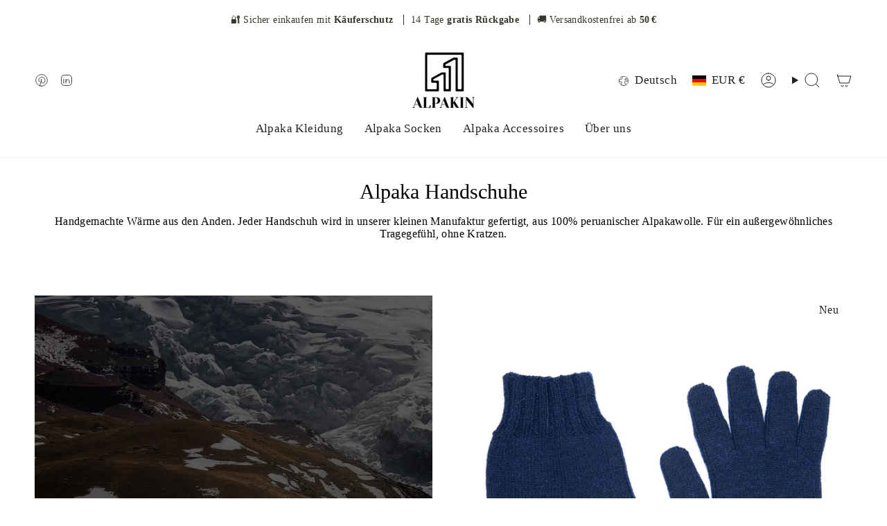

--- FILE ---
content_type: text/html; charset=utf-8
request_url: https://alpakin.de/collections/alpaka-handschuhe
body_size: 47070
content:
<!doctype html>
<html class="no-touch supports-no-cookies" lang="de">
  <head><meta charset="UTF-8">
<meta http-equiv="X-UA-Compatible" content="IE=edge">
<meta name="viewport" content="width=device-width,initial-scale=1"><meta name="theme-color" content="#ab8c52">
<link rel="canonical" href="https://alpakin.de/collections/alpaka-handschuhe">

<!-- ======================= Broadcast Theme V8.0.0 ========================= -->


  <link rel="icon" type="image/png" href="//alpakin.de/cdn/shop/files/Favicon-Alpakin-gold.jpg?crop=center&height=32&v=1716145660&width=32">

<!-- Title and description ================================================ -->


<title>
    
    Handgemachte Alpaka Handschuhe aus Peru I Alpakin
    
    
    
  </title>


  <meta name="description" content="Entdecke warme Alpaka Handschuhe aus Peru – handgefertigt &amp; einzigartig aus 100 % Alpakawolle. Echtes Handwerk statt Massenware.">


<meta property="og:site_name" content="Alpakin">
<meta property="og:url" content="https://alpakin.de/collections/alpaka-handschuhe">
<meta property="og:title" content="Handgemachte Alpaka Handschuhe aus Peru I Alpakin">
<meta property="og:type" content="product.group">
<meta property="og:description" content="Entdecke warme Alpaka Handschuhe aus Peru – handgefertigt &amp; einzigartig aus 100 % Alpakawolle. Echtes Handwerk statt Massenware."><meta property="og:image" content="http://alpakin.de/cdn/shop/files/Logo-Alpakin-Gold-Schrift.png?v=1717214028">
  <meta property="og:image:secure_url" content="https://alpakin.de/cdn/shop/files/Logo-Alpakin-Gold-Schrift.png?v=1717214028">
  <meta property="og:image:width" content="1173">
  <meta property="og:image:height" content="1147"><meta name="twitter:card" content="summary_large_image">
<meta name="twitter:title" content="Handgemachte Alpaka Handschuhe aus Peru I Alpakin">
<meta name="twitter:description" content="Entdecke warme Alpaka Handschuhe aus Peru – handgefertigt &amp; einzigartig aus 100 % Alpakawolle. Echtes Handwerk statt Massenware.">
<style data-shopify>.loading { position: fixed; top: 0; left: 0; z-index: 99999; width: 100%; height: 100%; background: var(--bg); transition: opacity 0.2s ease-out, visibility 0.2s ease-out; }
    body.is-loaded .loading { opacity: 0; visibility: hidden; pointer-events: none; }
    .loading__image__holder { position: absolute; top: 0; left: 0; width: 100%; height: 100%; font-size: 0; display: flex; align-items: center; justify-content: center; }
    .loading__image__holder:nth-child(2) { opacity: 0; }
    .loading__image { max-width: 100px; max-height: 100px; object-fit: contain; }
    .loading--animate .loading__image__holder:nth-child(1) { animation: pulse1 2s infinite ease-in-out; }
    .loading--animate .loading__image__holder:nth-child(2) { animation: pulse2 2s infinite ease-in-out; }
    @keyframes pulse1 {
      0% { opacity: 1; }
      50% { opacity: 0; }
      100% { opacity: 1; }
    }
    @keyframes pulse2 {
      0% { opacity: 0; }
      50% { opacity: 1; }
      100% { opacity: 0; }
    }</style><!-- CSS ================================================================== -->
<style data-shopify>
  
  
  
  
  

  

  

  

  

  

  
    :root,
    .color-scheme-1 {--COLOR-BG-GRADIENT: #ffffff;
      --COLOR-BG: #ffffff;
      --COLOR-BG-RGB: 255, 255, 255;

      --COLOR-BG-ACCENT: rgba(0,0,0,0);
      --COLOR-BG-ACCENT-LIGHTEN: rgba(38, 38, 38, 0.0);

      /* === Link Color ===*/

      --COLOR-LINK: #282c2e;
      --COLOR-LINK-A50: rgba(40, 44, 46, 0.5);
      --COLOR-LINK-A70: rgba(40, 44, 46, 0.7);
      --COLOR-LINK-HOVER: rgba(40, 44, 46, 0.7);
      --COLOR-LINK-OPPOSITE: #ffffff;

      --COLOR-TEXT: #000000;
      --COLOR-TEXT-HOVER: rgba(0, 0, 0, 0.7);
      --COLOR-TEXT-LIGHT: #4d4d4d;
      --COLOR-TEXT-DARK: #000000;
      --COLOR-TEXT-A5:  rgba(0, 0, 0, 0.05);
      --COLOR-TEXT-A35: rgba(0, 0, 0, 0.35);
      --COLOR-TEXT-A50: rgba(0, 0, 0, 0.5);
      --COLOR-TEXT-A80: rgba(0, 0, 0, 0.8);


      --COLOR-BORDER: rgba(0, 0, 0, 0.0);
      --COLOR-BORDER-LIGHT: rgba(102, 102, 102, 0.4);
      --COLOR-BORDER-DARK: rgba(0, 0, 0, 0.0);
      --COLOR-BORDER-HAIRLINE: #f7f7f7;

      --overlay-bg: #000000;

      /* === Bright color ===*/
      --COLOR-ACCENT: #ab8c52;
      --COLOR-ACCENT-HOVER: #806430;
      --COLOR-ACCENT-FADE: rgba(171, 140, 82, 0.05);
      --COLOR-ACCENT-LIGHT: #e8d4ae;

      /* === Default Cart Gradient ===*/

      --FREE-SHIPPING-GRADIENT: linear-gradient(to right, var(--COLOR-ACCENT-LIGHT) 0%, var(--accent) 100%);

      /* === Buttons ===*/
      --BTN-PRIMARY-BG: #ce8f00;
      --BTN-PRIMARY-TEXT: #ffffff;
      --BTN-PRIMARY-BORDER: #bb860b;
      --BTN-PRIMARY-BORDER-A70: rgba(187, 134, 11, 0.7);

      
      
        --BTN-PRIMARY-BG-BRIGHTER: #b47d00;
      

      --BTN-SECONDARY-BG: #ab8c52;
      --BTN-SECONDARY-TEXT: #ffffff;
      --BTN-SECONDARY-BORDER: #ce8f00;
      --BTN-SECONDARY-BORDER-A70: rgba(206, 143, 0, 0.7);

      
      
        --BTN-SECONDARY-BG-BRIGHTER: #9a7e4a;
      

      
--COLOR-BG-BRIGHTER: #f2f2f2;

      --COLOR-BG-ALPHA-25: rgba(255, 255, 255, 0.25);
      --COLOR-BG-TRANSPARENT: rgba(255, 255, 255, 0);--COLOR-FOOTER-BG-HAIRLINE: #f7f7f7;

      /* Dynamic color variables */
      --accent: var(--COLOR-ACCENT);
      --accent-fade: var(--COLOR-ACCENT-FADE);
      --accent-hover: var(--COLOR-ACCENT-HOVER);
      --border: var(--COLOR-BORDER);
      --border-dark: var(--COLOR-BORDER-DARK);
      --border-light: var(--COLOR-BORDER-LIGHT);
      --border-hairline: var(--COLOR-BORDER-HAIRLINE);
      --bg: var(--COLOR-BG-GRADIENT, var(--COLOR-BG));
      --bg-accent: var(--COLOR-BG-ACCENT);
      --bg-accent-lighten: var(--COLOR-BG-ACCENT-LIGHTEN);
      --icons: var(--COLOR-TEXT);
      --link: var(--COLOR-LINK);
      --link-a50: var(--COLOR-LINK-A50);
      --link-a70: var(--COLOR-LINK-A70);
      --link-hover: var(--COLOR-LINK-HOVER);
      --link-opposite: var(--COLOR-LINK-OPPOSITE);
      --text: var(--COLOR-TEXT);
      --text-dark: var(--COLOR-TEXT-DARK);
      --text-light: var(--COLOR-TEXT-LIGHT);
      --text-hover: var(--COLOR-TEXT-HOVER);
      --text-a5: var(--COLOR-TEXT-A5);
      --text-a35: var(--COLOR-TEXT-A35);
      --text-a50: var(--COLOR-TEXT-A50);
      --text-a80: var(--COLOR-TEXT-A80);
    }
  
    
    .color-scheme-2 {--COLOR-BG-GRADIENT: rgba(0,0,0,0);
      --COLOR-BG: rgba(0,0,0,0);
      --COLOR-BG-RGB: 0, 0, 0;

      --COLOR-BG-ACCENT: rgba(0,0,0,0);
      --COLOR-BG-ACCENT-LIGHTEN: rgba(38, 38, 38, 0.0);

      /* === Link Color ===*/

      --COLOR-LINK: #282c2e;
      --COLOR-LINK-A50: rgba(40, 44, 46, 0.5);
      --COLOR-LINK-A70: rgba(40, 44, 46, 0.7);
      --COLOR-LINK-HOVER: rgba(40, 44, 46, 0.7);
      --COLOR-LINK-OPPOSITE: #ffffff;

      --COLOR-TEXT: #ffffff;
      --COLOR-TEXT-HOVER: rgba(255, 255, 255, 0.7);
      --COLOR-TEXT-LIGHT: rgba(179, 179, 179, 0.7);
      --COLOR-TEXT-DARK: #d9d9d9;
      --COLOR-TEXT-A5:  rgba(255, 255, 255, 0.05);
      --COLOR-TEXT-A35: rgba(255, 255, 255, 0.35);
      --COLOR-TEXT-A50: rgba(255, 255, 255, 0.5);
      --COLOR-TEXT-A80: rgba(255, 255, 255, 0.8);


      --COLOR-BORDER: rgba(0, 0, 0, 0.0);
      --COLOR-BORDER-LIGHT: rgba(0, 0, 0, 0.0);
      --COLOR-BORDER-DARK: rgba(0, 0, 0, 0.0);
      --COLOR-BORDER-HAIRLINE: rgba(0, 0, 0, 0.0);

      --overlay-bg: rgba(0,0,0,0);

      /* === Bright color ===*/
      --COLOR-ACCENT: #ab8c52;
      --COLOR-ACCENT-HOVER: #806430;
      --COLOR-ACCENT-FADE: rgba(171, 140, 82, 0.05);
      --COLOR-ACCENT-LIGHT: #e8d4ae;

      /* === Default Cart Gradient ===*/

      --FREE-SHIPPING-GRADIENT: linear-gradient(to right, var(--COLOR-ACCENT-LIGHT) 0%, var(--accent) 100%);

      /* === Buttons ===*/
      --BTN-PRIMARY-BG: #ce8f00;
      --BTN-PRIMARY-TEXT: #ffffff;
      --BTN-PRIMARY-BORDER: #bb860b;
      --BTN-PRIMARY-BORDER-A70: rgba(187, 134, 11, 0.7);

      
      
        --BTN-PRIMARY-BG-BRIGHTER: #b47d00;
      

      --BTN-SECONDARY-BG: #ab8c52;
      --BTN-SECONDARY-TEXT: #ffffff;
      --BTN-SECONDARY-BORDER: #ce8f00;
      --BTN-SECONDARY-BORDER-A70: rgba(206, 143, 0, 0.7);

      
      
        --BTN-SECONDARY-BG-BRIGHTER: #9a7e4a;
      

      
--COLOR-BG-BRIGHTER: rgba(26, 26, 26, 0.0);

      --COLOR-BG-ALPHA-25: rgba(0, 0, 0, 0.25);
      --COLOR-BG-TRANSPARENT: rgba(0, 0, 0, 0);--COLOR-FOOTER-BG-HAIRLINE: rgba(8, 8, 8, 0.0);

      /* Dynamic color variables */
      --accent: var(--COLOR-ACCENT);
      --accent-fade: var(--COLOR-ACCENT-FADE);
      --accent-hover: var(--COLOR-ACCENT-HOVER);
      --border: var(--COLOR-BORDER);
      --border-dark: var(--COLOR-BORDER-DARK);
      --border-light: var(--COLOR-BORDER-LIGHT);
      --border-hairline: var(--COLOR-BORDER-HAIRLINE);
      --bg: var(--COLOR-BG-GRADIENT, var(--COLOR-BG));
      --bg-accent: var(--COLOR-BG-ACCENT);
      --bg-accent-lighten: var(--COLOR-BG-ACCENT-LIGHTEN);
      --icons: var(--COLOR-TEXT);
      --link: var(--COLOR-LINK);
      --link-a50: var(--COLOR-LINK-A50);
      --link-a70: var(--COLOR-LINK-A70);
      --link-hover: var(--COLOR-LINK-HOVER);
      --link-opposite: var(--COLOR-LINK-OPPOSITE);
      --text: var(--COLOR-TEXT);
      --text-dark: var(--COLOR-TEXT-DARK);
      --text-light: var(--COLOR-TEXT-LIGHT);
      --text-hover: var(--COLOR-TEXT-HOVER);
      --text-a5: var(--COLOR-TEXT-A5);
      --text-a35: var(--COLOR-TEXT-A35);
      --text-a50: var(--COLOR-TEXT-A50);
      --text-a80: var(--COLOR-TEXT-A80);
    }
  
    
    .color-scheme-3 {--COLOR-BG-GRADIENT: rgba(0,0,0,0);
      --COLOR-BG: rgba(0,0,0,0);
      --COLOR-BG-RGB: 0, 0, 0;

      --COLOR-BG-ACCENT: #ffffff;
      --COLOR-BG-ACCENT-LIGHTEN: #ffffff;

      /* === Link Color ===*/

      --COLOR-LINK: #282c2e;
      --COLOR-LINK-A50: rgba(40, 44, 46, 0.5);
      --COLOR-LINK-A70: rgba(40, 44, 46, 0.7);
      --COLOR-LINK-HOVER: rgba(40, 44, 46, 0.7);
      --COLOR-LINK-OPPOSITE: #ffffff;

      --COLOR-TEXT: #212121;
      --COLOR-TEXT-HOVER: rgba(33, 33, 33, 0.7);
      --COLOR-TEXT-LIGHT: rgba(23, 23, 23, 0.7);
      --COLOR-TEXT-DARK: #000000;
      --COLOR-TEXT-A5:  rgba(33, 33, 33, 0.05);
      --COLOR-TEXT-A35: rgba(33, 33, 33, 0.35);
      --COLOR-TEXT-A50: rgba(33, 33, 33, 0.5);
      --COLOR-TEXT-A80: rgba(33, 33, 33, 0.8);


      --COLOR-BORDER: rgb(209, 205, 196);
      --COLOR-BORDER-LIGHT: rgba(125, 123, 118, 0.6);
      --COLOR-BORDER-DARK: #a49c8b;
      --COLOR-BORDER-HAIRLINE: rgba(0, 0, 0, 0.0);

      --overlay-bg: #000000;

      /* === Bright color ===*/
      --COLOR-ACCENT: #ab8c52;
      --COLOR-ACCENT-HOVER: #806430;
      --COLOR-ACCENT-FADE: rgba(171, 140, 82, 0.05);
      --COLOR-ACCENT-LIGHT: #e8d4ae;

      /* === Default Cart Gradient ===*/

      --FREE-SHIPPING-GRADIENT: linear-gradient(to right, var(--COLOR-ACCENT-LIGHT) 0%, var(--accent) 100%);

      /* === Buttons ===*/
      --BTN-PRIMARY-BG: #212121;
      --BTN-PRIMARY-TEXT: #ffffff;
      --BTN-PRIMARY-BORDER: #212121;
      --BTN-PRIMARY-BORDER-A70: rgba(33, 33, 33, 0.7);

      
      
        --BTN-PRIMARY-BG-BRIGHTER: #2e2e2e;
      

      --BTN-SECONDARY-BG: #ab8c52;
      --BTN-SECONDARY-TEXT: #ffffff;
      --BTN-SECONDARY-BORDER: #ab8c52;
      --BTN-SECONDARY-BORDER-A70: rgba(171, 140, 82, 0.7);

      
      
        --BTN-SECONDARY-BG-BRIGHTER: #9a7e4a;
      

      
--COLOR-BG-BRIGHTER: rgba(26, 26, 26, 0.0);

      --COLOR-BG-ALPHA-25: rgba(0, 0, 0, 0.25);
      --COLOR-BG-TRANSPARENT: rgba(0, 0, 0, 0);--COLOR-FOOTER-BG-HAIRLINE: rgba(8, 8, 8, 0.0);

      /* Dynamic color variables */
      --accent: var(--COLOR-ACCENT);
      --accent-fade: var(--COLOR-ACCENT-FADE);
      --accent-hover: var(--COLOR-ACCENT-HOVER);
      --border: var(--COLOR-BORDER);
      --border-dark: var(--COLOR-BORDER-DARK);
      --border-light: var(--COLOR-BORDER-LIGHT);
      --border-hairline: var(--COLOR-BORDER-HAIRLINE);
      --bg: var(--COLOR-BG-GRADIENT, var(--COLOR-BG));
      --bg-accent: var(--COLOR-BG-ACCENT);
      --bg-accent-lighten: var(--COLOR-BG-ACCENT-LIGHTEN);
      --icons: var(--COLOR-TEXT);
      --link: var(--COLOR-LINK);
      --link-a50: var(--COLOR-LINK-A50);
      --link-a70: var(--COLOR-LINK-A70);
      --link-hover: var(--COLOR-LINK-HOVER);
      --link-opposite: var(--COLOR-LINK-OPPOSITE);
      --text: var(--COLOR-TEXT);
      --text-dark: var(--COLOR-TEXT-DARK);
      --text-light: var(--COLOR-TEXT-LIGHT);
      --text-hover: var(--COLOR-TEXT-HOVER);
      --text-a5: var(--COLOR-TEXT-A5);
      --text-a35: var(--COLOR-TEXT-A35);
      --text-a50: var(--COLOR-TEXT-A50);
      --text-a80: var(--COLOR-TEXT-A80);
    }
  
    
    .color-scheme-4 {--COLOR-BG-GRADIENT: #000000;
      --COLOR-BG: #000000;
      --COLOR-BG-RGB: 0, 0, 0;

      --COLOR-BG-ACCENT: #f5f2ec;
      --COLOR-BG-ACCENT-LIGHTEN: #ffffff;

      /* === Link Color ===*/

      --COLOR-LINK: #282c2e;
      --COLOR-LINK-A50: rgba(40, 44, 46, 0.5);
      --COLOR-LINK-A70: rgba(40, 44, 46, 0.7);
      --COLOR-LINK-HOVER: rgba(40, 44, 46, 0.7);
      --COLOR-LINK-OPPOSITE: #ffffff;

      --COLOR-TEXT: #ce8f00;
      --COLOR-TEXT-HOVER: rgba(206, 143, 0, 0.7);
      --COLOR-TEXT-LIGHT: #906400;
      --COLOR-TEXT-DARK: #825a00;
      --COLOR-TEXT-A5:  rgba(206, 143, 0, 0.05);
      --COLOR-TEXT-A35: rgba(206, 143, 0, 0.35);
      --COLOR-TEXT-A50: rgba(206, 143, 0, 0.5);
      --COLOR-TEXT-A80: rgba(206, 143, 0, 0.8);


      --COLOR-BORDER: rgb(243, 243, 243);
      --COLOR-BORDER-LIGHT: #929292;
      --COLOR-BORDER-DARK: #c0c0c0;
      --COLOR-BORDER-HAIRLINE: #000000;

      --overlay-bg: #000000;

      /* === Bright color ===*/
      --COLOR-ACCENT: #ab8c52;
      --COLOR-ACCENT-HOVER: #806430;
      --COLOR-ACCENT-FADE: rgba(171, 140, 82, 0.05);
      --COLOR-ACCENT-LIGHT: #e8d4ae;

      /* === Default Cart Gradient ===*/

      --FREE-SHIPPING-GRADIENT: linear-gradient(to right, var(--COLOR-ACCENT-LIGHT) 0%, var(--accent) 100%);

      /* === Buttons ===*/
      --BTN-PRIMARY-BG: #212121;
      --BTN-PRIMARY-TEXT: #ffffff;
      --BTN-PRIMARY-BORDER: #ffffff;
      --BTN-PRIMARY-BORDER-A70: rgba(255, 255, 255, 0.7);

      
      
        --BTN-PRIMARY-BG-BRIGHTER: #2e2e2e;
      

      --BTN-SECONDARY-BG: #ab8c52;
      --BTN-SECONDARY-TEXT: #ffffff;
      --BTN-SECONDARY-BORDER: #ab8c52;
      --BTN-SECONDARY-BORDER-A70: rgba(171, 140, 82, 0.7);

      
      
        --BTN-SECONDARY-BG-BRIGHTER: #9a7e4a;
      

      
--COLOR-BG-BRIGHTER: #1a1a1a;

      --COLOR-BG-ALPHA-25: rgba(0, 0, 0, 0.25);
      --COLOR-BG-TRANSPARENT: rgba(0, 0, 0, 0);--COLOR-FOOTER-BG-HAIRLINE: #080808;

      /* Dynamic color variables */
      --accent: var(--COLOR-ACCENT);
      --accent-fade: var(--COLOR-ACCENT-FADE);
      --accent-hover: var(--COLOR-ACCENT-HOVER);
      --border: var(--COLOR-BORDER);
      --border-dark: var(--COLOR-BORDER-DARK);
      --border-light: var(--COLOR-BORDER-LIGHT);
      --border-hairline: var(--COLOR-BORDER-HAIRLINE);
      --bg: var(--COLOR-BG-GRADIENT, var(--COLOR-BG));
      --bg-accent: var(--COLOR-BG-ACCENT);
      --bg-accent-lighten: var(--COLOR-BG-ACCENT-LIGHTEN);
      --icons: var(--COLOR-TEXT);
      --link: var(--COLOR-LINK);
      --link-a50: var(--COLOR-LINK-A50);
      --link-a70: var(--COLOR-LINK-A70);
      --link-hover: var(--COLOR-LINK-HOVER);
      --link-opposite: var(--COLOR-LINK-OPPOSITE);
      --text: var(--COLOR-TEXT);
      --text-dark: var(--COLOR-TEXT-DARK);
      --text-light: var(--COLOR-TEXT-LIGHT);
      --text-hover: var(--COLOR-TEXT-HOVER);
      --text-a5: var(--COLOR-TEXT-A5);
      --text-a35: var(--COLOR-TEXT-A35);
      --text-a50: var(--COLOR-TEXT-A50);
      --text-a80: var(--COLOR-TEXT-A80);
    }
  
    
    .color-scheme-5 {--COLOR-BG-GRADIENT: rgba(0,0,0,0);
      --COLOR-BG: rgba(0,0,0,0);
      --COLOR-BG-RGB: 0, 0, 0;

      --COLOR-BG-ACCENT: rgba(0,0,0,0);
      --COLOR-BG-ACCENT-LIGHTEN: rgba(38, 38, 38, 0.0);

      /* === Link Color ===*/

      --COLOR-LINK: #282c2e;
      --COLOR-LINK-A50: rgba(40, 44, 46, 0.5);
      --COLOR-LINK-A70: rgba(40, 44, 46, 0.7);
      --COLOR-LINK-HOVER: rgba(40, 44, 46, 0.7);
      --COLOR-LINK-OPPOSITE: #ffffff;

      --COLOR-TEXT: #353527;
      --COLOR-TEXT-HOVER: rgba(53, 53, 39, 0.7);
      --COLOR-TEXT-LIGHT: rgba(37, 37, 27, 0.7);
      --COLOR-TEXT-DARK: #0a0a06;
      --COLOR-TEXT-A5:  rgba(53, 53, 39, 0.05);
      --COLOR-TEXT-A35: rgba(53, 53, 39, 0.35);
      --COLOR-TEXT-A50: rgba(53, 53, 39, 0.5);
      --COLOR-TEXT-A80: rgba(53, 53, 39, 0.8);


      --COLOR-BORDER: rgb(243, 243, 243);
      --COLOR-BORDER-LIGHT: rgba(146, 146, 146, 0.6);
      --COLOR-BORDER-DARK: #c0c0c0;
      --COLOR-BORDER-HAIRLINE: rgba(0, 0, 0, 0.0);

      --overlay-bg: rgba(0,0,0,0);

      /* === Bright color ===*/
      --COLOR-ACCENT: #ab8c52;
      --COLOR-ACCENT-HOVER: #806430;
      --COLOR-ACCENT-FADE: rgba(171, 140, 82, 0.05);
      --COLOR-ACCENT-LIGHT: #e8d4ae;

      /* === Default Cart Gradient ===*/

      --FREE-SHIPPING-GRADIENT: linear-gradient(to right, var(--COLOR-ACCENT-LIGHT) 0%, var(--accent) 100%);

      /* === Buttons ===*/
      --BTN-PRIMARY-BG: #212121;
      --BTN-PRIMARY-TEXT: #ffffff;
      --BTN-PRIMARY-BORDER: #212121;
      --BTN-PRIMARY-BORDER-A70: rgba(33, 33, 33, 0.7);

      
      
        --BTN-PRIMARY-BG-BRIGHTER: #2e2e2e;
      

      --BTN-SECONDARY-BG: #ab8c52;
      --BTN-SECONDARY-TEXT: #ffffff;
      --BTN-SECONDARY-BORDER: #ab8c52;
      --BTN-SECONDARY-BORDER-A70: rgba(171, 140, 82, 0.7);

      
      
        --BTN-SECONDARY-BG-BRIGHTER: #9a7e4a;
      

      
--COLOR-BG-BRIGHTER: rgba(26, 26, 26, 0.0);

      --COLOR-BG-ALPHA-25: rgba(0, 0, 0, 0.25);
      --COLOR-BG-TRANSPARENT: rgba(0, 0, 0, 0);--COLOR-FOOTER-BG-HAIRLINE: rgba(8, 8, 8, 0.0);

      /* Dynamic color variables */
      --accent: var(--COLOR-ACCENT);
      --accent-fade: var(--COLOR-ACCENT-FADE);
      --accent-hover: var(--COLOR-ACCENT-HOVER);
      --border: var(--COLOR-BORDER);
      --border-dark: var(--COLOR-BORDER-DARK);
      --border-light: var(--COLOR-BORDER-LIGHT);
      --border-hairline: var(--COLOR-BORDER-HAIRLINE);
      --bg: var(--COLOR-BG-GRADIENT, var(--COLOR-BG));
      --bg-accent: var(--COLOR-BG-ACCENT);
      --bg-accent-lighten: var(--COLOR-BG-ACCENT-LIGHTEN);
      --icons: var(--COLOR-TEXT);
      --link: var(--COLOR-LINK);
      --link-a50: var(--COLOR-LINK-A50);
      --link-a70: var(--COLOR-LINK-A70);
      --link-hover: var(--COLOR-LINK-HOVER);
      --link-opposite: var(--COLOR-LINK-OPPOSITE);
      --text: var(--COLOR-TEXT);
      --text-dark: var(--COLOR-TEXT-DARK);
      --text-light: var(--COLOR-TEXT-LIGHT);
      --text-hover: var(--COLOR-TEXT-HOVER);
      --text-a5: var(--COLOR-TEXT-A5);
      --text-a35: var(--COLOR-TEXT-A35);
      --text-a50: var(--COLOR-TEXT-A50);
      --text-a80: var(--COLOR-TEXT-A80);
    }
  
    
    .color-scheme-6 {--COLOR-BG-GRADIENT: #fcfbf9;
      --COLOR-BG: #fcfbf9;
      --COLOR-BG-RGB: 252, 251, 249;

      --COLOR-BG-ACCENT: #f5f2ec;
      --COLOR-BG-ACCENT-LIGHTEN: #ffffff;

      /* === Link Color ===*/

      --COLOR-LINK: #282c2e;
      --COLOR-LINK-A50: rgba(40, 44, 46, 0.5);
      --COLOR-LINK-A70: rgba(40, 44, 46, 0.7);
      --COLOR-LINK-HOVER: rgba(40, 44, 46, 0.7);
      --COLOR-LINK-OPPOSITE: #ffffff;

      --COLOR-TEXT: #212121;
      --COLOR-TEXT-HOVER: rgba(33, 33, 33, 0.7);
      --COLOR-TEXT-LIGHT: #636262;
      --COLOR-TEXT-DARK: #000000;
      --COLOR-TEXT-A5:  rgba(33, 33, 33, 0.05);
      --COLOR-TEXT-A35: rgba(33, 33, 33, 0.35);
      --COLOR-TEXT-A50: rgba(33, 33, 33, 0.5);
      --COLOR-TEXT-A80: rgba(33, 33, 33, 0.8);


      --COLOR-BORDER: rgb(209, 208, 206);
      --COLOR-BORDER-LIGHT: #e2e1df;
      --COLOR-BORDER-DARK: #a09e99;
      --COLOR-BORDER-HAIRLINE: #f7f4ef;

      --overlay-bg: #000000;

      /* === Bright color ===*/
      --COLOR-ACCENT: #ab8c52;
      --COLOR-ACCENT-HOVER: #806430;
      --COLOR-ACCENT-FADE: rgba(171, 140, 82, 0.05);
      --COLOR-ACCENT-LIGHT: #e8d4ae;

      /* === Default Cart Gradient ===*/

      --FREE-SHIPPING-GRADIENT: linear-gradient(to right, var(--COLOR-ACCENT-LIGHT) 0%, var(--accent) 100%);

      /* === Buttons ===*/
      --BTN-PRIMARY-BG: #ffffff;
      --BTN-PRIMARY-TEXT: #212121;
      --BTN-PRIMARY-BORDER: #ffffff;
      --BTN-PRIMARY-BORDER-A70: rgba(255, 255, 255, 0.7);

      
      
        --BTN-PRIMARY-BG-BRIGHTER: #f2f2f2;
      

      --BTN-SECONDARY-BG: #ab8c52;
      --BTN-SECONDARY-TEXT: #ffffff;
      --BTN-SECONDARY-BORDER: #ab8c52;
      --BTN-SECONDARY-BORDER-A70: rgba(171, 140, 82, 0.7);

      
      
        --BTN-SECONDARY-BG-BRIGHTER: #9a7e4a;
      

      
--COLOR-BG-BRIGHTER: #f4f0e8;

      --COLOR-BG-ALPHA-25: rgba(252, 251, 249, 0.25);
      --COLOR-BG-TRANSPARENT: rgba(252, 251, 249, 0);--COLOR-FOOTER-BG-HAIRLINE: #f7f4ef;

      /* Dynamic color variables */
      --accent: var(--COLOR-ACCENT);
      --accent-fade: var(--COLOR-ACCENT-FADE);
      --accent-hover: var(--COLOR-ACCENT-HOVER);
      --border: var(--COLOR-BORDER);
      --border-dark: var(--COLOR-BORDER-DARK);
      --border-light: var(--COLOR-BORDER-LIGHT);
      --border-hairline: var(--COLOR-BORDER-HAIRLINE);
      --bg: var(--COLOR-BG-GRADIENT, var(--COLOR-BG));
      --bg-accent: var(--COLOR-BG-ACCENT);
      --bg-accent-lighten: var(--COLOR-BG-ACCENT-LIGHTEN);
      --icons: var(--COLOR-TEXT);
      --link: var(--COLOR-LINK);
      --link-a50: var(--COLOR-LINK-A50);
      --link-a70: var(--COLOR-LINK-A70);
      --link-hover: var(--COLOR-LINK-HOVER);
      --link-opposite: var(--COLOR-LINK-OPPOSITE);
      --text: var(--COLOR-TEXT);
      --text-dark: var(--COLOR-TEXT-DARK);
      --text-light: var(--COLOR-TEXT-LIGHT);
      --text-hover: var(--COLOR-TEXT-HOVER);
      --text-a5: var(--COLOR-TEXT-A5);
      --text-a35: var(--COLOR-TEXT-A35);
      --text-a50: var(--COLOR-TEXT-A50);
      --text-a80: var(--COLOR-TEXT-A80);
    }
  
    
    .color-scheme-7 {--COLOR-BG-GRADIENT: #f5f2ec;
      --COLOR-BG: #f5f2ec;
      --COLOR-BG-RGB: 245, 242, 236;

      --COLOR-BG-ACCENT: #f5f2ec;
      --COLOR-BG-ACCENT-LIGHTEN: #ffffff;

      /* === Link Color ===*/

      --COLOR-LINK: #282c2e;
      --COLOR-LINK-A50: rgba(40, 44, 46, 0.5);
      --COLOR-LINK-A70: rgba(40, 44, 46, 0.7);
      --COLOR-LINK-HOVER: rgba(40, 44, 46, 0.7);
      --COLOR-LINK-OPPOSITE: #ffffff;

      --COLOR-TEXT: #685a3f;
      --COLOR-TEXT-HOVER: rgba(104, 90, 63, 0.7);
      --COLOR-TEXT-LIGHT: #928873;
      --COLOR-TEXT-DARK: #3d321e;
      --COLOR-TEXT-A5:  rgba(104, 90, 63, 0.05);
      --COLOR-TEXT-A35: rgba(104, 90, 63, 0.35);
      --COLOR-TEXT-A50: rgba(104, 90, 63, 0.5);
      --COLOR-TEXT-A80: rgba(104, 90, 63, 0.8);


      --COLOR-BORDER: rgb(209, 205, 196);
      --COLOR-BORDER-LIGHT: #dfdcd4;
      --COLOR-BORDER-DARK: #a49c8b;
      --COLOR-BORDER-HAIRLINE: #f0ebe2;

      --overlay-bg: #000000;

      /* === Bright color ===*/
      --COLOR-ACCENT: #ab8c52;
      --COLOR-ACCENT-HOVER: #806430;
      --COLOR-ACCENT-FADE: rgba(171, 140, 82, 0.05);
      --COLOR-ACCENT-LIGHT: #e8d4ae;

      /* === Default Cart Gradient ===*/

      --FREE-SHIPPING-GRADIENT: linear-gradient(to right, var(--COLOR-ACCENT-LIGHT) 0%, var(--accent) 100%);

      /* === Buttons ===*/
      --BTN-PRIMARY-BG: #212121;
      --BTN-PRIMARY-TEXT: #ffffff;
      --BTN-PRIMARY-BORDER: #212121;
      --BTN-PRIMARY-BORDER-A70: rgba(33, 33, 33, 0.7);

      
      
        --BTN-PRIMARY-BG-BRIGHTER: #2e2e2e;
      

      --BTN-SECONDARY-BG: #ab8c52;
      --BTN-SECONDARY-TEXT: #ffffff;
      --BTN-SECONDARY-BORDER: #ab8c52;
      --BTN-SECONDARY-BORDER-A70: rgba(171, 140, 82, 0.7);

      
      
        --BTN-SECONDARY-BG-BRIGHTER: #9a7e4a;
      

      
--COLOR-BG-BRIGHTER: #ece7db;

      --COLOR-BG-ALPHA-25: rgba(245, 242, 236, 0.25);
      --COLOR-BG-TRANSPARENT: rgba(245, 242, 236, 0);--COLOR-FOOTER-BG-HAIRLINE: #f0ebe2;

      /* Dynamic color variables */
      --accent: var(--COLOR-ACCENT);
      --accent-fade: var(--COLOR-ACCENT-FADE);
      --accent-hover: var(--COLOR-ACCENT-HOVER);
      --border: var(--COLOR-BORDER);
      --border-dark: var(--COLOR-BORDER-DARK);
      --border-light: var(--COLOR-BORDER-LIGHT);
      --border-hairline: var(--COLOR-BORDER-HAIRLINE);
      --bg: var(--COLOR-BG-GRADIENT, var(--COLOR-BG));
      --bg-accent: var(--COLOR-BG-ACCENT);
      --bg-accent-lighten: var(--COLOR-BG-ACCENT-LIGHTEN);
      --icons: var(--COLOR-TEXT);
      --link: var(--COLOR-LINK);
      --link-a50: var(--COLOR-LINK-A50);
      --link-a70: var(--COLOR-LINK-A70);
      --link-hover: var(--COLOR-LINK-HOVER);
      --link-opposite: var(--COLOR-LINK-OPPOSITE);
      --text: var(--COLOR-TEXT);
      --text-dark: var(--COLOR-TEXT-DARK);
      --text-light: var(--COLOR-TEXT-LIGHT);
      --text-hover: var(--COLOR-TEXT-HOVER);
      --text-a5: var(--COLOR-TEXT-A5);
      --text-a35: var(--COLOR-TEXT-A35);
      --text-a50: var(--COLOR-TEXT-A50);
      --text-a80: var(--COLOR-TEXT-A80);
    }
  
    
    .color-scheme-8 {--COLOR-BG-GRADIENT: #eae6dd;
      --COLOR-BG: #eae6dd;
      --COLOR-BG-RGB: 234, 230, 221;

      --COLOR-BG-ACCENT: #f5f2ec;
      --COLOR-BG-ACCENT-LIGHTEN: #ffffff;

      /* === Link Color ===*/

      --COLOR-LINK: #282c2e;
      --COLOR-LINK-A50: rgba(40, 44, 46, 0.5);
      --COLOR-LINK-A70: rgba(40, 44, 46, 0.7);
      --COLOR-LINK-HOVER: rgba(40, 44, 46, 0.7);
      --COLOR-LINK-OPPOSITE: #ffffff;

      --COLOR-TEXT: #212121;
      --COLOR-TEXT-HOVER: rgba(33, 33, 33, 0.7);
      --COLOR-TEXT-LIGHT: #5d5c59;
      --COLOR-TEXT-DARK: #000000;
      --COLOR-TEXT-A5:  rgba(33, 33, 33, 0.05);
      --COLOR-TEXT-A35: rgba(33, 33, 33, 0.35);
      --COLOR-TEXT-A50: rgba(33, 33, 33, 0.5);
      --COLOR-TEXT-A80: rgba(33, 33, 33, 0.8);


      --COLOR-BORDER: rgb(209, 205, 196);
      --COLOR-BORDER-LIGHT: #dbd7ce;
      --COLOR-BORDER-DARK: #a49c8b;
      --COLOR-BORDER-HAIRLINE: #e4dfd4;

      --overlay-bg: #000000;

      /* === Bright color ===*/
      --COLOR-ACCENT: #ab8c52;
      --COLOR-ACCENT-HOVER: #806430;
      --COLOR-ACCENT-FADE: rgba(171, 140, 82, 0.05);
      --COLOR-ACCENT-LIGHT: #e8d4ae;

      /* === Default Cart Gradient ===*/

      --FREE-SHIPPING-GRADIENT: linear-gradient(to right, var(--COLOR-ACCENT-LIGHT) 0%, var(--accent) 100%);

      /* === Buttons ===*/
      --BTN-PRIMARY-BG: #212121;
      --BTN-PRIMARY-TEXT: #ffffff;
      --BTN-PRIMARY-BORDER: #212121;
      --BTN-PRIMARY-BORDER-A70: rgba(33, 33, 33, 0.7);

      
      
        --BTN-PRIMARY-BG-BRIGHTER: #2e2e2e;
      

      --BTN-SECONDARY-BG: #ab8c52;
      --BTN-SECONDARY-TEXT: #ffffff;
      --BTN-SECONDARY-BORDER: #ab8c52;
      --BTN-SECONDARY-BORDER-A70: rgba(171, 140, 82, 0.7);

      
      
        --BTN-SECONDARY-BG-BRIGHTER: #9a7e4a;
      

      
--COLOR-BG-BRIGHTER: #e0dacd;

      --COLOR-BG-ALPHA-25: rgba(234, 230, 221, 0.25);
      --COLOR-BG-TRANSPARENT: rgba(234, 230, 221, 0);--COLOR-FOOTER-BG-HAIRLINE: #e4dfd4;

      /* Dynamic color variables */
      --accent: var(--COLOR-ACCENT);
      --accent-fade: var(--COLOR-ACCENT-FADE);
      --accent-hover: var(--COLOR-ACCENT-HOVER);
      --border: var(--COLOR-BORDER);
      --border-dark: var(--COLOR-BORDER-DARK);
      --border-light: var(--COLOR-BORDER-LIGHT);
      --border-hairline: var(--COLOR-BORDER-HAIRLINE);
      --bg: var(--COLOR-BG-GRADIENT, var(--COLOR-BG));
      --bg-accent: var(--COLOR-BG-ACCENT);
      --bg-accent-lighten: var(--COLOR-BG-ACCENT-LIGHTEN);
      --icons: var(--COLOR-TEXT);
      --link: var(--COLOR-LINK);
      --link-a50: var(--COLOR-LINK-A50);
      --link-a70: var(--COLOR-LINK-A70);
      --link-hover: var(--COLOR-LINK-HOVER);
      --link-opposite: var(--COLOR-LINK-OPPOSITE);
      --text: var(--COLOR-TEXT);
      --text-dark: var(--COLOR-TEXT-DARK);
      --text-light: var(--COLOR-TEXT-LIGHT);
      --text-hover: var(--COLOR-TEXT-HOVER);
      --text-a5: var(--COLOR-TEXT-A5);
      --text-a35: var(--COLOR-TEXT-A35);
      --text-a50: var(--COLOR-TEXT-A50);
      --text-a80: var(--COLOR-TEXT-A80);
    }
  
    
    .color-scheme-9 {--COLOR-BG-GRADIENT: #fcfbf9;
      --COLOR-BG: #fcfbf9;
      --COLOR-BG-RGB: 252, 251, 249;

      --COLOR-BG-ACCENT: #f5f2ec;
      --COLOR-BG-ACCENT-LIGHTEN: #ffffff;

      /* === Link Color ===*/

      --COLOR-LINK: #282c2e;
      --COLOR-LINK-A50: rgba(40, 44, 46, 0.5);
      --COLOR-LINK-A70: rgba(40, 44, 46, 0.7);
      --COLOR-LINK-HOVER: rgba(40, 44, 46, 0.7);
      --COLOR-LINK-OPPOSITE: #ffffff;

      --COLOR-TEXT: #212121;
      --COLOR-TEXT-HOVER: rgba(33, 33, 33, 0.7);
      --COLOR-TEXT-LIGHT: #636262;
      --COLOR-TEXT-DARK: #000000;
      --COLOR-TEXT-A5:  rgba(33, 33, 33, 0.05);
      --COLOR-TEXT-A35: rgba(33, 33, 33, 0.35);
      --COLOR-TEXT-A50: rgba(33, 33, 33, 0.5);
      --COLOR-TEXT-A80: rgba(33, 33, 33, 0.8);


      --COLOR-BORDER: rgb(234, 234, 234);
      --COLOR-BORDER-LIGHT: #f1f1f0;
      --COLOR-BORDER-DARK: #b7b7b7;
      --COLOR-BORDER-HAIRLINE: #f7f4ef;

      --overlay-bg: #000000;

      /* === Bright color ===*/
      --COLOR-ACCENT: #ab8c52;
      --COLOR-ACCENT-HOVER: #806430;
      --COLOR-ACCENT-FADE: rgba(171, 140, 82, 0.05);
      --COLOR-ACCENT-LIGHT: #e8d4ae;

      /* === Default Cart Gradient ===*/

      --FREE-SHIPPING-GRADIENT: linear-gradient(to right, var(--COLOR-ACCENT-LIGHT) 0%, var(--accent) 100%);

      /* === Buttons ===*/
      --BTN-PRIMARY-BG: #212121;
      --BTN-PRIMARY-TEXT: #ffffff;
      --BTN-PRIMARY-BORDER: #212121;
      --BTN-PRIMARY-BORDER-A70: rgba(33, 33, 33, 0.7);

      
      
        --BTN-PRIMARY-BG-BRIGHTER: #2e2e2e;
      

      --BTN-SECONDARY-BG: #f5f2ec;
      --BTN-SECONDARY-TEXT: #212121;
      --BTN-SECONDARY-BORDER: #f5f2ec;
      --BTN-SECONDARY-BORDER-A70: rgba(245, 242, 236, 0.7);

      
      
        --BTN-SECONDARY-BG-BRIGHTER: #ece7db;
      

      
--COLOR-BG-BRIGHTER: #f4f0e8;

      --COLOR-BG-ALPHA-25: rgba(252, 251, 249, 0.25);
      --COLOR-BG-TRANSPARENT: rgba(252, 251, 249, 0);--COLOR-FOOTER-BG-HAIRLINE: #f7f4ef;

      /* Dynamic color variables */
      --accent: var(--COLOR-ACCENT);
      --accent-fade: var(--COLOR-ACCENT-FADE);
      --accent-hover: var(--COLOR-ACCENT-HOVER);
      --border: var(--COLOR-BORDER);
      --border-dark: var(--COLOR-BORDER-DARK);
      --border-light: var(--COLOR-BORDER-LIGHT);
      --border-hairline: var(--COLOR-BORDER-HAIRLINE);
      --bg: var(--COLOR-BG-GRADIENT, var(--COLOR-BG));
      --bg-accent: var(--COLOR-BG-ACCENT);
      --bg-accent-lighten: var(--COLOR-BG-ACCENT-LIGHTEN);
      --icons: var(--COLOR-TEXT);
      --link: var(--COLOR-LINK);
      --link-a50: var(--COLOR-LINK-A50);
      --link-a70: var(--COLOR-LINK-A70);
      --link-hover: var(--COLOR-LINK-HOVER);
      --link-opposite: var(--COLOR-LINK-OPPOSITE);
      --text: var(--COLOR-TEXT);
      --text-dark: var(--COLOR-TEXT-DARK);
      --text-light: var(--COLOR-TEXT-LIGHT);
      --text-hover: var(--COLOR-TEXT-HOVER);
      --text-a5: var(--COLOR-TEXT-A5);
      --text-a35: var(--COLOR-TEXT-A35);
      --text-a50: var(--COLOR-TEXT-A50);
      --text-a80: var(--COLOR-TEXT-A80);
    }
  
    
    .color-scheme-10 {--COLOR-BG-GRADIENT: #b98000;
      --COLOR-BG: #b98000;
      --COLOR-BG-RGB: 185, 128, 0;

      --COLOR-BG-ACCENT: #f5f2ec;
      --COLOR-BG-ACCENT-LIGHTEN: #ffffff;

      /* === Link Color ===*/

      --COLOR-LINK: #282c2e;
      --COLOR-LINK-A50: rgba(40, 44, 46, 0.5);
      --COLOR-LINK-A70: rgba(40, 44, 46, 0.7);
      --COLOR-LINK-HOVER: rgba(40, 44, 46, 0.7);
      --COLOR-LINK-OPPOSITE: #ffffff;

      --COLOR-TEXT: #ffffff;
      --COLOR-TEXT-HOVER: rgba(255, 255, 255, 0.7);
      --COLOR-TEXT-LIGHT: #ead9b3;
      --COLOR-TEXT-DARK: #d9d9d9;
      --COLOR-TEXT-A5:  rgba(255, 255, 255, 0.05);
      --COLOR-TEXT-A35: rgba(255, 255, 255, 0.35);
      --COLOR-TEXT-A50: rgba(255, 255, 255, 0.5);
      --COLOR-TEXT-A80: rgba(255, 255, 255, 0.8);


      --COLOR-BORDER: rgb(209, 205, 196);
      --COLOR-BORDER-LIGHT: #c7ae76;
      --COLOR-BORDER-DARK: #a49c8b;
      --COLOR-BORDER-HAIRLINE: #aa7500;

      --overlay-bg: #000000;

      /* === Bright color ===*/
      --COLOR-ACCENT: #ab8c52;
      --COLOR-ACCENT-HOVER: #806430;
      --COLOR-ACCENT-FADE: rgba(171, 140, 82, 0.05);
      --COLOR-ACCENT-LIGHT: #e8d4ae;

      /* === Default Cart Gradient ===*/

      --FREE-SHIPPING-GRADIENT: linear-gradient(to right, var(--COLOR-ACCENT-LIGHT) 0%, var(--accent) 100%);

      /* === Buttons ===*/
      --BTN-PRIMARY-BG: #212121;
      --BTN-PRIMARY-TEXT: #ffffff;
      --BTN-PRIMARY-BORDER: #ffffff;
      --BTN-PRIMARY-BORDER-A70: rgba(255, 255, 255, 0.7);

      
      
        --BTN-PRIMARY-BG-BRIGHTER: #2e2e2e;
      

      --BTN-SECONDARY-BG: #ab8c52;
      --BTN-SECONDARY-TEXT: #ffffff;
      --BTN-SECONDARY-BORDER: #ab8c52;
      --BTN-SECONDARY-BORDER-A70: rgba(171, 140, 82, 0.7);

      
      
        --BTN-SECONDARY-BG-BRIGHTER: #9a7e4a;
      

      
--COLOR-BG-BRIGHTER: #a06e00;

      --COLOR-BG-ALPHA-25: rgba(185, 128, 0, 0.25);
      --COLOR-BG-TRANSPARENT: rgba(185, 128, 0, 0);--COLOR-FOOTER-BG-HAIRLINE: #aa7500;

      /* Dynamic color variables */
      --accent: var(--COLOR-ACCENT);
      --accent-fade: var(--COLOR-ACCENT-FADE);
      --accent-hover: var(--COLOR-ACCENT-HOVER);
      --border: var(--COLOR-BORDER);
      --border-dark: var(--COLOR-BORDER-DARK);
      --border-light: var(--COLOR-BORDER-LIGHT);
      --border-hairline: var(--COLOR-BORDER-HAIRLINE);
      --bg: var(--COLOR-BG-GRADIENT, var(--COLOR-BG));
      --bg-accent: var(--COLOR-BG-ACCENT);
      --bg-accent-lighten: var(--COLOR-BG-ACCENT-LIGHTEN);
      --icons: var(--COLOR-TEXT);
      --link: var(--COLOR-LINK);
      --link-a50: var(--COLOR-LINK-A50);
      --link-a70: var(--COLOR-LINK-A70);
      --link-hover: var(--COLOR-LINK-HOVER);
      --link-opposite: var(--COLOR-LINK-OPPOSITE);
      --text: var(--COLOR-TEXT);
      --text-dark: var(--COLOR-TEXT-DARK);
      --text-light: var(--COLOR-TEXT-LIGHT);
      --text-hover: var(--COLOR-TEXT-HOVER);
      --text-a5: var(--COLOR-TEXT-A5);
      --text-a35: var(--COLOR-TEXT-A35);
      --text-a50: var(--COLOR-TEXT-A50);
      --text-a80: var(--COLOR-TEXT-A80);
    }
  
    
    .color-scheme-11 {--COLOR-BG-GRADIENT: rgba(0,0,0,0);
      --COLOR-BG: rgba(0,0,0,0);
      --COLOR-BG-RGB: 0, 0, 0;

      --COLOR-BG-ACCENT: #f5f2ec;
      --COLOR-BG-ACCENT-LIGHTEN: #ffffff;

      /* === Link Color ===*/

      --COLOR-LINK: #282c2e;
      --COLOR-LINK-A50: rgba(40, 44, 46, 0.5);
      --COLOR-LINK-A70: rgba(40, 44, 46, 0.7);
      --COLOR-LINK-HOVER: rgba(40, 44, 46, 0.7);
      --COLOR-LINK-OPPOSITE: #ffffff;

      --COLOR-TEXT: #ffffff;
      --COLOR-TEXT-HOVER: rgba(255, 255, 255, 0.7);
      --COLOR-TEXT-LIGHT: rgba(179, 179, 179, 0.7);
      --COLOR-TEXT-DARK: #d9d9d9;
      --COLOR-TEXT-A5:  rgba(255, 255, 255, 0.05);
      --COLOR-TEXT-A35: rgba(255, 255, 255, 0.35);
      --COLOR-TEXT-A50: rgba(255, 255, 255, 0.5);
      --COLOR-TEXT-A80: rgba(255, 255, 255, 0.8);


      --COLOR-BORDER: rgb(209, 205, 196);
      --COLOR-BORDER-LIGHT: rgba(125, 123, 118, 0.6);
      --COLOR-BORDER-DARK: #a49c8b;
      --COLOR-BORDER-HAIRLINE: rgba(0, 0, 0, 0.0);

      --overlay-bg: #000000;

      /* === Bright color ===*/
      --COLOR-ACCENT: #ab8c52;
      --COLOR-ACCENT-HOVER: #806430;
      --COLOR-ACCENT-FADE: rgba(171, 140, 82, 0.05);
      --COLOR-ACCENT-LIGHT: #e8d4ae;

      /* === Default Cart Gradient ===*/

      --FREE-SHIPPING-GRADIENT: linear-gradient(to right, var(--COLOR-ACCENT-LIGHT) 0%, var(--accent) 100%);

      /* === Buttons ===*/
      --BTN-PRIMARY-BG: #212121;
      --BTN-PRIMARY-TEXT: #ffffff;
      --BTN-PRIMARY-BORDER: #ffffff;
      --BTN-PRIMARY-BORDER-A70: rgba(255, 255, 255, 0.7);

      
      
        --BTN-PRIMARY-BG-BRIGHTER: #2e2e2e;
      

      --BTN-SECONDARY-BG: #ab8c52;
      --BTN-SECONDARY-TEXT: #ffffff;
      --BTN-SECONDARY-BORDER: #ab8c52;
      --BTN-SECONDARY-BORDER-A70: rgba(171, 140, 82, 0.7);

      
      
        --BTN-SECONDARY-BG-BRIGHTER: #9a7e4a;
      

      
--COLOR-BG-BRIGHTER: rgba(26, 26, 26, 0.0);

      --COLOR-BG-ALPHA-25: rgba(0, 0, 0, 0.25);
      --COLOR-BG-TRANSPARENT: rgba(0, 0, 0, 0);--COLOR-FOOTER-BG-HAIRLINE: rgba(8, 8, 8, 0.0);

      /* Dynamic color variables */
      --accent: var(--COLOR-ACCENT);
      --accent-fade: var(--COLOR-ACCENT-FADE);
      --accent-hover: var(--COLOR-ACCENT-HOVER);
      --border: var(--COLOR-BORDER);
      --border-dark: var(--COLOR-BORDER-DARK);
      --border-light: var(--COLOR-BORDER-LIGHT);
      --border-hairline: var(--COLOR-BORDER-HAIRLINE);
      --bg: var(--COLOR-BG-GRADIENT, var(--COLOR-BG));
      --bg-accent: var(--COLOR-BG-ACCENT);
      --bg-accent-lighten: var(--COLOR-BG-ACCENT-LIGHTEN);
      --icons: var(--COLOR-TEXT);
      --link: var(--COLOR-LINK);
      --link-a50: var(--COLOR-LINK-A50);
      --link-a70: var(--COLOR-LINK-A70);
      --link-hover: var(--COLOR-LINK-HOVER);
      --link-opposite: var(--COLOR-LINK-OPPOSITE);
      --text: var(--COLOR-TEXT);
      --text-dark: var(--COLOR-TEXT-DARK);
      --text-light: var(--COLOR-TEXT-LIGHT);
      --text-hover: var(--COLOR-TEXT-HOVER);
      --text-a5: var(--COLOR-TEXT-A5);
      --text-a35: var(--COLOR-TEXT-A35);
      --text-a50: var(--COLOR-TEXT-A50);
      --text-a80: var(--COLOR-TEXT-A80);
    }
  
    
    .color-scheme-02832fba-4fe0-42a4-93f5-c9fa48564ac6 {--COLOR-BG-GRADIENT: rgba(0,0,0,0);
      --COLOR-BG: rgba(0,0,0,0);
      --COLOR-BG-RGB: 0, 0, 0;

      --COLOR-BG-ACCENT: #f5f2ec;
      --COLOR-BG-ACCENT-LIGHTEN: #ffffff;

      /* === Link Color ===*/

      --COLOR-LINK: #282c2e;
      --COLOR-LINK-A50: rgba(40, 44, 46, 0.5);
      --COLOR-LINK-A70: rgba(40, 44, 46, 0.7);
      --COLOR-LINK-HOVER: rgba(40, 44, 46, 0.7);
      --COLOR-LINK-OPPOSITE: #ffffff;

      --COLOR-TEXT: #ffffff;
      --COLOR-TEXT-HOVER: rgba(255, 255, 255, 0.7);
      --COLOR-TEXT-LIGHT: rgba(179, 179, 179, 0.7);
      --COLOR-TEXT-DARK: #d9d9d9;
      --COLOR-TEXT-A5:  rgba(255, 255, 255, 0.05);
      --COLOR-TEXT-A35: rgba(255, 255, 255, 0.35);
      --COLOR-TEXT-A50: rgba(255, 255, 255, 0.5);
      --COLOR-TEXT-A80: rgba(255, 255, 255, 0.8);


      --COLOR-BORDER: rgba(0, 0, 0, 0.0);
      --COLOR-BORDER-LIGHT: rgba(0, 0, 0, 0.0);
      --COLOR-BORDER-DARK: rgba(0, 0, 0, 0.0);
      --COLOR-BORDER-HAIRLINE: rgba(0, 0, 0, 0.0);

      --overlay-bg: #000000;

      /* === Bright color ===*/
      --COLOR-ACCENT: #212121;
      --COLOR-ACCENT-HOVER: #000000;
      --COLOR-ACCENT-FADE: rgba(33, 33, 33, 0.05);
      --COLOR-ACCENT-LIGHT: #855656;

      /* === Default Cart Gradient ===*/

      --FREE-SHIPPING-GRADIENT: linear-gradient(to right, var(--COLOR-ACCENT-LIGHT) 0%, var(--accent) 100%);

      /* === Buttons ===*/
      --BTN-PRIMARY-BG: #ce8f00;
      --BTN-PRIMARY-TEXT: #ffffff;
      --BTN-PRIMARY-BORDER: #bb860b;
      --BTN-PRIMARY-BORDER-A70: rgba(187, 134, 11, 0.7);

      
      
        --BTN-PRIMARY-BG-BRIGHTER: #b47d00;
      

      --BTN-SECONDARY-BG: #ab8c52;
      --BTN-SECONDARY-TEXT: #ffffff;
      --BTN-SECONDARY-BORDER: #ce8f00;
      --BTN-SECONDARY-BORDER-A70: rgba(206, 143, 0, 0.7);

      
      
        --BTN-SECONDARY-BG-BRIGHTER: #9a7e4a;
      

      
--COLOR-BG-BRIGHTER: rgba(26, 26, 26, 0.0);

      --COLOR-BG-ALPHA-25: rgba(0, 0, 0, 0.25);
      --COLOR-BG-TRANSPARENT: rgba(0, 0, 0, 0);--COLOR-FOOTER-BG-HAIRLINE: rgba(8, 8, 8, 0.0);

      /* Dynamic color variables */
      --accent: var(--COLOR-ACCENT);
      --accent-fade: var(--COLOR-ACCENT-FADE);
      --accent-hover: var(--COLOR-ACCENT-HOVER);
      --border: var(--COLOR-BORDER);
      --border-dark: var(--COLOR-BORDER-DARK);
      --border-light: var(--COLOR-BORDER-LIGHT);
      --border-hairline: var(--COLOR-BORDER-HAIRLINE);
      --bg: var(--COLOR-BG-GRADIENT, var(--COLOR-BG));
      --bg-accent: var(--COLOR-BG-ACCENT);
      --bg-accent-lighten: var(--COLOR-BG-ACCENT-LIGHTEN);
      --icons: var(--COLOR-TEXT);
      --link: var(--COLOR-LINK);
      --link-a50: var(--COLOR-LINK-A50);
      --link-a70: var(--COLOR-LINK-A70);
      --link-hover: var(--COLOR-LINK-HOVER);
      --link-opposite: var(--COLOR-LINK-OPPOSITE);
      --text: var(--COLOR-TEXT);
      --text-dark: var(--COLOR-TEXT-DARK);
      --text-light: var(--COLOR-TEXT-LIGHT);
      --text-hover: var(--COLOR-TEXT-HOVER);
      --text-a5: var(--COLOR-TEXT-A5);
      --text-a35: var(--COLOR-TEXT-A35);
      --text-a50: var(--COLOR-TEXT-A50);
      --text-a80: var(--COLOR-TEXT-A80);
    }
  
    
    .color-scheme-3d48f4e2-1f50-4720-92dd-f0431bcddaa7 {--COLOR-BG-GRADIENT: #ffffff;
      --COLOR-BG: #ffffff;
      --COLOR-BG-RGB: 255, 255, 255;

      --COLOR-BG-ACCENT: #ffffff;
      --COLOR-BG-ACCENT-LIGHTEN: #ffffff;

      /* === Link Color ===*/

      --COLOR-LINK: #212121;
      --COLOR-LINK-A50: rgba(33, 33, 33, 0.5);
      --COLOR-LINK-A70: rgba(33, 33, 33, 0.7);
      --COLOR-LINK-HOVER: rgba(33, 33, 33, 0.7);
      --COLOR-LINK-OPPOSITE: #ffffff;

      --COLOR-TEXT: #212121;
      --COLOR-TEXT-HOVER: rgba(33, 33, 33, 0.7);
      --COLOR-TEXT-LIGHT: #646464;
      --COLOR-TEXT-DARK: #000000;
      --COLOR-TEXT-A5:  rgba(33, 33, 33, 0.05);
      --COLOR-TEXT-A35: rgba(33, 33, 33, 0.35);
      --COLOR-TEXT-A50: rgba(33, 33, 33, 0.5);
      --COLOR-TEXT-A80: rgba(33, 33, 33, 0.8);


      --COLOR-BORDER: rgba(0, 0, 0, 0.0);
      --COLOR-BORDER-LIGHT: rgba(102, 102, 102, 0.4);
      --COLOR-BORDER-DARK: rgba(0, 0, 0, 0.0);
      --COLOR-BORDER-HAIRLINE: #f7f7f7;

      --overlay-bg: #ce8f00;

      /* === Bright color ===*/
      --COLOR-ACCENT: #a4721a;
      --COLOR-ACCENT-HOVER: #68460a;
      --COLOR-ACCENT-FADE: rgba(164, 114, 26, 0.05);
      --COLOR-ACCENT-LIGHT: #f9c15e;

      /* === Default Cart Gradient ===*/

      --FREE-SHIPPING-GRADIENT: linear-gradient(to right, var(--COLOR-ACCENT-LIGHT) 0%, var(--accent) 100%);

      /* === Buttons ===*/
      --BTN-PRIMARY-BG: #ce8f00;
      --BTN-PRIMARY-TEXT: #ffffff;
      --BTN-PRIMARY-BORDER: #ce8f00;
      --BTN-PRIMARY-BORDER-A70: rgba(206, 143, 0, 0.7);

      
      
        --BTN-PRIMARY-BG-BRIGHTER: #b47d00;
      

      --BTN-SECONDARY-BG: #ce8f00;
      --BTN-SECONDARY-TEXT: #ffffff;
      --BTN-SECONDARY-BORDER: #ce8f00;
      --BTN-SECONDARY-BORDER-A70: rgba(206, 143, 0, 0.7);

      
      
        --BTN-SECONDARY-BG-BRIGHTER: #b47d00;
      

      
--COLOR-BG-BRIGHTER: #f2f2f2;

      --COLOR-BG-ALPHA-25: rgba(255, 255, 255, 0.25);
      --COLOR-BG-TRANSPARENT: rgba(255, 255, 255, 0);--COLOR-FOOTER-BG-HAIRLINE: #f7f7f7;

      /* Dynamic color variables */
      --accent: var(--COLOR-ACCENT);
      --accent-fade: var(--COLOR-ACCENT-FADE);
      --accent-hover: var(--COLOR-ACCENT-HOVER);
      --border: var(--COLOR-BORDER);
      --border-dark: var(--COLOR-BORDER-DARK);
      --border-light: var(--COLOR-BORDER-LIGHT);
      --border-hairline: var(--COLOR-BORDER-HAIRLINE);
      --bg: var(--COLOR-BG-GRADIENT, var(--COLOR-BG));
      --bg-accent: var(--COLOR-BG-ACCENT);
      --bg-accent-lighten: var(--COLOR-BG-ACCENT-LIGHTEN);
      --icons: var(--COLOR-TEXT);
      --link: var(--COLOR-LINK);
      --link-a50: var(--COLOR-LINK-A50);
      --link-a70: var(--COLOR-LINK-A70);
      --link-hover: var(--COLOR-LINK-HOVER);
      --link-opposite: var(--COLOR-LINK-OPPOSITE);
      --text: var(--COLOR-TEXT);
      --text-dark: var(--COLOR-TEXT-DARK);
      --text-light: var(--COLOR-TEXT-LIGHT);
      --text-hover: var(--COLOR-TEXT-HOVER);
      --text-a5: var(--COLOR-TEXT-A5);
      --text-a35: var(--COLOR-TEXT-A35);
      --text-a50: var(--COLOR-TEXT-A50);
      --text-a80: var(--COLOR-TEXT-A80);
    }
  

  body, .color-scheme-1, .color-scheme-2, .color-scheme-3, .color-scheme-4, .color-scheme-5, .color-scheme-6, .color-scheme-7, .color-scheme-8, .color-scheme-9, .color-scheme-10, .color-scheme-11, .color-scheme-02832fba-4fe0-42a4-93f5-c9fa48564ac6, .color-scheme-3d48f4e2-1f50-4720-92dd-f0431bcddaa7 {
    color: var(--text);
    background: var(--bg);
  }

  :root {
    --scrollbar-width: 0px;

    /* === Product grid badges ===*/
    --COLOR-SALE-BG: #f9dee5;
    --COLOR-SALE-TEXT: #af7b88;

    --COLOR-BADGE-BG: #ffffff;
    --COLOR-BADGE-TEXT: #212121;

    --COLOR-SOLD-BG: #444444;
    --COLOR-SOLD-TEXT: #ffffff;

    --COLOR-NEW-BADGE-BG: #444444;
    --COLOR-NEW-BADGE-TEXT: #ffffff;

    --COLOR-PREORDER-BG: #444444;
    --COLOR-PREORDER-TEXT: #ffffff;

    /* === Quick Add ===*/
    --COLOR-QUICK-ADD-BG: #ffffff;
    --COLOR-QUICK-ADD-BG-BRIGHTER: #f2f2f2;
    --COLOR-QUICK-ADD-TEXT: #000000;

    /* === Product sale color ===*/
    --COLOR-SALE: #e72929;

    /* === Helper colors for form error states ===*/
    --COLOR-ERROR: #721C24;
    --COLOR-ERROR-BG: #F8D7DA;
    --COLOR-ERROR-BORDER: #F5C6CB;

    --COLOR-SUCCESS: #56AD6A;
    --COLOR-SUCCESS-BG: rgba(86, 173, 106, 0.2);

    
      --RADIUS: 3px;
      --RADIUS-SELECT: 3px;
    

    --COLOR-HEADER-LINK: #212121;
    --COLOR-HEADER-LINK-HOVER: #212121;

    --COLOR-MENU-BG: #ffffff;
    --COLOR-SUBMENU-BG: #ffffff;
    --COLOR-SUBMENU-LINK: #212121;
    --COLOR-SUBMENU-LINK-HOVER: rgba(33, 33, 33, 0.7);
    --COLOR-SUBMENU-TEXT-LIGHT: #646464;

    
      --COLOR-MENU-TRANSPARENT: #ffffff;
      --COLOR-MENU-TRANSPARENT-HOVER: #ffffff;
    

    --TRANSPARENT: rgba(255, 255, 255, 0);

    /* === Default overlay opacity ===*/
    --underlay-opacity: 1;
    --underlay-bg: rgba(0,0,0,0.4);
    --header-overlay-color: transparent;

    /* === Custom Cursor ===*/
    --ICON-ZOOM-IN: url( "//alpakin.de/cdn/shop/t/46/assets/icon-zoom-in.svg?v=182473373117644429561762567594" );
    --ICON-ZOOM-OUT: url( "//alpakin.de/cdn/shop/t/46/assets/icon-zoom-out.svg?v=101497157853986683871762567566" );

    /* === Custom Icons ===*/
    
    
      
      --ICON-ADD-BAG: url( "//alpakin.de/cdn/shop/t/46/assets/icon-add-bag.svg?v=23763382405227654651762567595" );
      --ICON-ADD-CART: url( "//alpakin.de/cdn/shop/t/46/assets/icon-add-cart.svg?v=3962293684743587821762567568" );
      --ICON-ARROW-LEFT: url( "//alpakin.de/cdn/shop/t/46/assets/icon-nav-arrow-left.svg?v=106782211883556531691762567557" );
      --ICON-ARROW-RIGHT: url( "//alpakin.de/cdn/shop/t/46/assets/icon-nav-arrow-right.svg?v=159363876971816882971762567568" );
      --ICON-SELECT: url("//alpakin.de/cdn/shop/t/46/assets/icon-select.svg?v=150573211567947701091762567598");
    

    --PRODUCT-GRID-ASPECT-RATIO: 100%;

    /* === Typography ===*/
    --FONT-HEADING-MINI: 10px;
    --FONT-HEADING-X-SMALL: 16px;
    --FONT-HEADING-SMALL: 20px;
    --FONT-HEADING-MEDIUM: 30px;
    --FONT-HEADING-LARGE: 40px;
    --FONT-HEADING-X-LARGE: 50px;

    --FONT-HEADING-MINI-MOBILE: 10px;
    --FONT-HEADING-X-SMALL-MOBILE: 12px;
    --FONT-HEADING-SMALL-MOBILE: 16px;
    --FONT-HEADING-MEDIUM-MOBILE: 24px;
    --FONT-HEADING-LARGE-MOBILE: 32px;
    --FONT-HEADING-X-LARGE-MOBILE: 45px;

    --FONT-STACK-BODY: "New York", Iowan Old Style, Apple Garamond, Baskerville, Times New Roman, Droid Serif, Times, Source Serif Pro, serif, Apple Color Emoji, Segoe UI Emoji, Segoe UI Symbol;
    --FONT-STYLE-BODY: normal;
    --FONT-WEIGHT-BODY: 400;
    --FONT-WEIGHT-BODY-BOLD: 700;

    --LETTER-SPACING-BODY: 0.025em;

    --FONT-STACK-HEADING: "New York", Iowan Old Style, Apple Garamond, Baskerville, Times New Roman, Droid Serif, Times, Source Serif Pro, serif, Apple Color Emoji, Segoe UI Emoji, Segoe UI Symbol;
    --FONT-WEIGHT-HEADING: 400;
    --FONT-STYLE-HEADING: normal;

    --FONT-UPPERCASE-HEADING: none;
    --LETTER-SPACING-HEADING: 0.0em;

    --FONT-STACK-SUBHEADING: "New York", Iowan Old Style, Apple Garamond, Baskerville, Times New Roman, Droid Serif, Times, Source Serif Pro, serif, Apple Color Emoji, Segoe UI Emoji, Segoe UI Symbol;
    --FONT-WEIGHT-SUBHEADING: 400;
    --FONT-STYLE-SUBHEADING: normal;
    --FONT-SIZE-SUBHEADING-DESKTOP: 16px;
    --FONT-SIZE-SUBHEADING-MOBILE: 14px;

    --FONT-UPPERCASE-SUBHEADING: none;
    --LETTER-SPACING-SUBHEADING: 0.025em;

    --FONT-STACK-NAV: "New York", Iowan Old Style, Apple Garamond, Baskerville, Times New Roman, Droid Serif, Times, Source Serif Pro, serif, Apple Color Emoji, Segoe UI Emoji, Segoe UI Symbol;
    --FONT-WEIGHT-NAV: 400;
    --FONT-WEIGHT-NAV-BOLD: 700;
    --FONT-STYLE-NAV: normal;
    --FONT-SIZE-NAV: 19px;


    --LETTER-SPACING-NAV: 0.025em;

    --FONT-SIZE-BASE: 16px;

    /* === Parallax ===*/
    --PARALLAX-STRENGTH-MIN: 120.0%;
    --PARALLAX-STRENGTH-MAX: 130.0%;--COLUMNS: 4;
    --COLUMNS-MEDIUM: 3;
    --COLUMNS-SMALL: 2;
    --COLUMNS-MOBILE: 1;--LAYOUT-OUTER: 50px;
      --LAYOUT-GUTTER: 32px;
      --LAYOUT-OUTER-MEDIUM: 30px;
      --LAYOUT-GUTTER-MEDIUM: 22px;
      --LAYOUT-OUTER-SMALL: 16px;
      --LAYOUT-GUTTER-SMALL: 16px;--base-animation-delay: 0ms;
    --line-height-normal: 1.375; /* Equals to line-height: normal; */--SIDEBAR-WIDTH: 288px;
      --SIDEBAR-WIDTH-MEDIUM: 258px;--DRAWER-WIDTH: 380px;--ICON-STROKE-WIDTH: 1px;

    /* === Button General ===*/
    --BTN-FONT-STACK: "New York", Iowan Old Style, Apple Garamond, Baskerville, Times New Roman, Droid Serif, Times, Source Serif Pro, serif, Apple Color Emoji, Segoe UI Emoji, Segoe UI Symbol;
    --BTN-FONT-WEIGHT: 400;
    --BTN-FONT-STYLE: normal;
    --BTN-FONT-SIZE: 15px;
    --BTN-SIZE-SMALL: 7px;
    --BTN-SIZE-MEDIUM: 12px;
    --BTN-SIZE-LARGE: 16px;--BTN-FONT-SIZE-BODY: 0.9375rem;

    --BTN-LETTER-SPACING: 0.1em;
    --BTN-UPPERCASE: uppercase;
    --BTN-TEXT-ARROW-OFFSET: -1px;

    /* === Button White ===*/
    --COLOR-TEXT-BTN-BG-WHITE: #fff;
    --COLOR-TEXT-BTN-BORDER-WHITE: #fff;
    --COLOR-TEXT-BTN-WHITE: #000;
    --COLOR-TEXT-BTN-WHITE-A70: rgba(255, 255, 255, 0.7);
    --COLOR-TEXT-BTN-BG-WHITE-BRIGHTER: #f2f2f2;

    /* === Button Black ===*/
    --COLOR-TEXT-BTN-BG-BLACK: #000;
    --COLOR-TEXT-BTN-BORDER-BLACK: #000;
    --COLOR-TEXT-BTN-BLACK: #fff;
    --COLOR-TEXT-BTN-BLACK-A70: rgba(0, 0, 0, 0.7);
    --COLOR-TEXT-BTN-BG-BLACK-BRIGHTER: #0d0d0d;

    /* === Swatch Size ===*/
    --swatch-size-filters: 1.15rem;
    --swatch-size-product: 2.2rem;
  }

  /* === Backdrop ===*/
  ::backdrop {
    --underlay-opacity: 1;
    --underlay-bg: rgba(0,0,0,0.4);
  }

  /* === Gray background on Product grid items ===*/
  

  *,
  *::before,
  *::after {
    box-sizing: inherit;
  }

  * { -webkit-font-smoothing: antialiased; }

  html {
    box-sizing: border-box;
    font-size: var(--FONT-SIZE-BASE);
  }

  html,
  body { min-height: 100%; }

  body {
    position: relative;
    min-width: 320px;
    font-size: var(--FONT-SIZE-BASE);
    text-size-adjust: 100%;
    -webkit-text-size-adjust: 100%;
  }
</style>
<link href="//alpakin.de/cdn/shop/t/46/assets/theme.css?v=105007609395970588771762567558" rel="stylesheet" type="text/css" media="all" />
<link href="//alpakin.de/cdn/shop/t/46/assets/swatches.css?v=157844926215047500451762567584" rel="stylesheet" type="text/css" media="all" />
<style data-shopify>.swatches {
    --schwarz: #000000;--holzkohle: #wa;--weiss: #fafafa;--rot: #E72929;--senfgelb: #E1A100;--turkis: #03AED2;--dunkelturkis: #176B87;--dunkellila: #5E1675;--rosa: #FFB1B1;--pink: #FF5580;--lila: #BC7FCD;--purpur: #B51B75;--blau: #0E46A3;--hellblau: #96C9F4;--orange: #FF6500;--pfirsich: #E25E3E;--hellbraun: #B99470;--walnuss: #8C6A5D;--dunkelbraun: #614124;--naturbraun: #C07F00;--kaffee: #9D5C0D;--gelb: #FCDC2A;--grun: #65B741;--olive: #556b2f;--dunkelrot: #B80000;--weinrot: #5E2028;--dunkelblau: #141E46;--dunkelgrun: #294B29;--dunkelorange: #993000;--caramel: #B67233;--beige: #DAC0A3;--creme: #FFF2E1;--hellgrau: #EEEEEE;--dunkelgrau: #6D6D6D;--gold: #C07F00;--lachs: #E48586;--kamel: #ECB159;--minze: #96CEB4;--dunkle-beere: #522258;
  }</style>
<script>
    document.documentElement.style.setProperty('--scrollbar-width', `${getScrollbarWidth()}px`);

    function getScrollbarWidth() {
      // Creating invisible container
      const outer = document.createElement('div');
      outer.style.visibility = 'hidden';
      outer.style.overflow = 'scroll'; // forcing scrollbar to appear
      outer.style.msOverflowStyle = 'scrollbar'; // needed for WinJS apps
      document.documentElement.appendChild(outer);

      // Creating inner element and placing it in the container
      const inner = document.createElement('div');
      outer.appendChild(inner);

      // Calculating difference between container's full width and the child width
      const scrollbarWidth = outer.offsetWidth - inner.offsetWidth;

      // Removing temporary elements from the DOM
      outer.parentNode.removeChild(outer);

      return scrollbarWidth;
    }

    let root = '/';
    if (root[root.length - 1] !== '/') {
      root = root + '/';
    }

    window.theme = {
      routes: {
        root: root,
        shop_url: 'https://alpakin.de',
        cart_url: '/cart',
        cart_add_url: '/cart/add',
        cart_change_url: '/cart/change',
        cart_update_url: '/cart/update',
        product_recommendations_url: '/recommendations/products',
        predictive_search_url: '/search/suggest',
        addresses_url: '/account/addresses'
      },
      assets: {
        photoswipe: '//alpakin.de/cdn/shop/t/46/assets/photoswipe.js?v=162613001030112971491762567600',
        rellax: '//alpakin.de/cdn/shop/t/46/assets/rellax.js?v=4664090443844197101762567583',
        smoothscroll: '//alpakin.de/cdn/shop/t/46/assets/smoothscroll.js?v=37906625415260927261762567555',
      },
      strings: {
        addToCart: "Zum Warenkorb",
        sale: "Sale",
        soldOut: "Ausverkauft",
        preOrder: "Jetzt vorbestellen",
        subscription: "Abonnement",
        unavailable: "Nicht verfügbar",
        unavailable_with_option: `[value] - Nicht verfügbar`,
        cartAcceptanceError: "Sie müssen unsere Allgemeinen Geschäftsbedingungen akzeptieren.",
        discount_not_applicable: "Rabatt nicht anwendbar",
        discount_already_applied: "Rabatt bereits angewendet",
        shippingCalcSubmitButton: "Versand wird berechnet",
        shippingCalcSubmitButtonDisabled: "Berechnen …",
        oneColor: "Farbe",
        otherColor: "Farben",
        free: "Kostenlos",
        sku: "SKU",
        playVideo: "Video abspielen",
        pauseVideo: "Video anhalten",
      },
      settings: {
        cartType: "drawer",
        customerLoggedIn: null ? true : false,
        enableQuickAdd: false,
        enableAnimations: true,
        collectionSwatchStyle: "limited",
        mobileMenuType: null,
        atcButtonShowPrice: false,
        productPageSticky: false,
      },
      sliderArrows: {
        prev: '<button type="button" class="slider__button slider__button--prev" data-button-arrow data-button-prev>' + "Zurück" + '</button>',
        next: '<button type="button" class="slider__button slider__button--next" data-button-arrow data-button-next>' + "Weiter" + '</button>',
      },
      moneyFormat: false ? "{{amount_with_comma_separator}} EUR €" : "{{amount_with_comma_separator}} €",
      moneyWithoutCurrencyFormat: "{{amount_with_comma_separator}} €",
      moneyWithCurrencyFormat: "{{amount_with_comma_separator}} EUR €",
      subtotal: 0,
      info: {
        name: 'broadcast',
        version: '8.0.0',
        role: 'main'
      },
    };

    let windowInnerHeight = window.innerHeight;
    document.documentElement.style.setProperty('--full-height', `${windowInnerHeight}px`);
    document.documentElement.style.setProperty('--three-quarters', `${windowInnerHeight * 0.75}px`);
    document.documentElement.style.setProperty('--two-thirds', `${windowInnerHeight * 0.66}px`);
    document.documentElement.style.setProperty('--one-half', `${windowInnerHeight * 0.5}px`);
    document.documentElement.style.setProperty('--one-third', `${windowInnerHeight * 0.33}px`);
    document.documentElement.style.setProperty('--one-fifth', `${windowInnerHeight * 0.2}px`);
</script>



<!-- Theme Javascript ============================================================== -->
<script src="//alpakin.de/cdn/shop/t/46/assets/vendor.js?v=9664966025159750891762567579" defer="defer"></script>
<script src="//alpakin.de/cdn/shop/t/46/assets/theme.js?v=122998032327029019861762567574" defer="defer"></script><!-- Shopify app scripts =========================================================== -->
<script>window.performance && window.performance.mark && window.performance.mark('shopify.content_for_header.start');</script><meta id="shopify-digital-wallet" name="shopify-digital-wallet" content="/66680783071/digital_wallets/dialog">
<meta name="shopify-checkout-api-token" content="ae87cd194c9ba56ac8a3a9b9afd2557b">
<meta id="in-context-paypal-metadata" data-shop-id="66680783071" data-venmo-supported="false" data-environment="production" data-locale="de_DE" data-paypal-v4="true" data-currency="EUR">
<link rel="alternate" type="application/atom+xml" title="Feed" href="/collections/alpaka-handschuhe.atom" />
<link rel="alternate" hreflang="x-default" href="https://alpakin.de/collections/alpaka-handschuhe">
<link rel="alternate" hreflang="de" href="https://alpakin.de/collections/alpaka-handschuhe">
<link rel="alternate" hreflang="fr" href="https://alpakin.de/fr/collections/alpaka-handschuhe">
<link rel="alternate" hreflang="en" href="https://alpakin.de/en/collections/alpaka-handschuhe">
<link rel="alternate" hreflang="de-AT" href="https://alpakin.at/collections/alpaka-handschuhe">
<link rel="alternate" hreflang="en-AT" href="https://alpakin.at/en/collections/alpaka-handschuhe">
<link rel="alternate" hreflang="fr-AT" href="https://alpakin.at/fr/collections/alpaka-handschuhe">
<link rel="alternate" hreflang="de-CH" href="https://alpakin.ch/collections/alpaka-handschuhe">
<link rel="alternate" hreflang="en-CH" href="https://alpakin.ch/en/collections/alpaka-handschuhe">
<link rel="alternate" hreflang="fr-CH" href="https://alpakin.ch/fr/collections/alpaka-handschuhe">
<link rel="alternate" type="application/json+oembed" href="https://alpakin.de/collections/alpaka-handschuhe.oembed">
<script async="async" src="/checkouts/internal/preloads.js?locale=de-DE"></script>
<script id="apple-pay-shop-capabilities" type="application/json">{"shopId":66680783071,"countryCode":"DE","currencyCode":"EUR","merchantCapabilities":["supports3DS"],"merchantId":"gid:\/\/shopify\/Shop\/66680783071","merchantName":"Alpakin","requiredBillingContactFields":["postalAddress","email"],"requiredShippingContactFields":["postalAddress","email"],"shippingType":"shipping","supportedNetworks":["visa","maestro","masterCard"],"total":{"type":"pending","label":"Alpakin","amount":"1.00"},"shopifyPaymentsEnabled":true,"supportsSubscriptions":true}</script>
<script id="shopify-features" type="application/json">{"accessToken":"ae87cd194c9ba56ac8a3a9b9afd2557b","betas":["rich-media-storefront-analytics"],"domain":"alpakin.de","predictiveSearch":true,"shopId":66680783071,"locale":"de"}</script>
<script>var Shopify = Shopify || {};
Shopify.shop = "alpakin.myshopify.com";
Shopify.locale = "de";
Shopify.currency = {"active":"EUR","rate":"1.0"};
Shopify.country = "DE";
Shopify.theme = {"name":"15.11.2025 - Version 8.0.0 Update","id":178811109705,"schema_name":"Broadcast","schema_version":"8.0.0","theme_store_id":868,"role":"main"};
Shopify.theme.handle = "null";
Shopify.theme.style = {"id":null,"handle":null};
Shopify.cdnHost = "alpakin.de/cdn";
Shopify.routes = Shopify.routes || {};
Shopify.routes.root = "/";</script>
<script type="module">!function(o){(o.Shopify=o.Shopify||{}).modules=!0}(window);</script>
<script>!function(o){function n(){var o=[];function n(){o.push(Array.prototype.slice.apply(arguments))}return n.q=o,n}var t=o.Shopify=o.Shopify||{};t.loadFeatures=n(),t.autoloadFeatures=n()}(window);</script>
<script id="shop-js-analytics" type="application/json">{"pageType":"collection"}</script>
<script defer="defer" async type="module" src="//alpakin.de/cdn/shopifycloud/shop-js/modules/v2/client.init-shop-cart-sync_XknANqpX.de.esm.js"></script>
<script defer="defer" async type="module" src="//alpakin.de/cdn/shopifycloud/shop-js/modules/v2/chunk.common_DvdeXi9P.esm.js"></script>
<script type="module">
  await import("//alpakin.de/cdn/shopifycloud/shop-js/modules/v2/client.init-shop-cart-sync_XknANqpX.de.esm.js");
await import("//alpakin.de/cdn/shopifycloud/shop-js/modules/v2/chunk.common_DvdeXi9P.esm.js");

  window.Shopify.SignInWithShop?.initShopCartSync?.({"fedCMEnabled":true,"windoidEnabled":true});

</script>
<script id="__st">var __st={"a":66680783071,"offset":3600,"reqid":"350cb6da-b9f5-4683-8f91-39bd8e50a591-1768932978","pageurl":"alpakin.de\/collections\/alpaka-handschuhe","u":"b0668cd52dcb","p":"collection","rtyp":"collection","rid":603066073417};</script>
<script>window.ShopifyPaypalV4VisibilityTracking = true;</script>
<script id="captcha-bootstrap">!function(){'use strict';const t='contact',e='account',n='new_comment',o=[[t,t],['blogs',n],['comments',n],[t,'customer']],c=[[e,'customer_login'],[e,'guest_login'],[e,'recover_customer_password'],[e,'create_customer']],r=t=>t.map((([t,e])=>`form[action*='/${t}']:not([data-nocaptcha='true']) input[name='form_type'][value='${e}']`)).join(','),a=t=>()=>t?[...document.querySelectorAll(t)].map((t=>t.form)):[];function s(){const t=[...o],e=r(t);return a(e)}const i='password',u='form_key',d=['recaptcha-v3-token','g-recaptcha-response','h-captcha-response',i],f=()=>{try{return window.sessionStorage}catch{return}},m='__shopify_v',_=t=>t.elements[u];function p(t,e,n=!1){try{const o=window.sessionStorage,c=JSON.parse(o.getItem(e)),{data:r}=function(t){const{data:e,action:n}=t;return t[m]||n?{data:e,action:n}:{data:t,action:n}}(c);for(const[e,n]of Object.entries(r))t.elements[e]&&(t.elements[e].value=n);n&&o.removeItem(e)}catch(o){console.error('form repopulation failed',{error:o})}}const l='form_type',E='cptcha';function T(t){t.dataset[E]=!0}const w=window,h=w.document,L='Shopify',v='ce_forms',y='captcha';let A=!1;((t,e)=>{const n=(g='f06e6c50-85a8-45c8-87d0-21a2b65856fe',I='https://cdn.shopify.com/shopifycloud/storefront-forms-hcaptcha/ce_storefront_forms_captcha_hcaptcha.v1.5.2.iife.js',D={infoText:'Durch hCaptcha geschützt',privacyText:'Datenschutz',termsText:'Allgemeine Geschäftsbedingungen'},(t,e,n)=>{const o=w[L][v],c=o.bindForm;if(c)return c(t,g,e,D).then(n);var r;o.q.push([[t,g,e,D],n]),r=I,A||(h.body.append(Object.assign(h.createElement('script'),{id:'captcha-provider',async:!0,src:r})),A=!0)});var g,I,D;w[L]=w[L]||{},w[L][v]=w[L][v]||{},w[L][v].q=[],w[L][y]=w[L][y]||{},w[L][y].protect=function(t,e){n(t,void 0,e),T(t)},Object.freeze(w[L][y]),function(t,e,n,w,h,L){const[v,y,A,g]=function(t,e,n){const i=e?o:[],u=t?c:[],d=[...i,...u],f=r(d),m=r(i),_=r(d.filter((([t,e])=>n.includes(e))));return[a(f),a(m),a(_),s()]}(w,h,L),I=t=>{const e=t.target;return e instanceof HTMLFormElement?e:e&&e.form},D=t=>v().includes(t);t.addEventListener('submit',(t=>{const e=I(t);if(!e)return;const n=D(e)&&!e.dataset.hcaptchaBound&&!e.dataset.recaptchaBound,o=_(e),c=g().includes(e)&&(!o||!o.value);(n||c)&&t.preventDefault(),c&&!n&&(function(t){try{if(!f())return;!function(t){const e=f();if(!e)return;const n=_(t);if(!n)return;const o=n.value;o&&e.removeItem(o)}(t);const e=Array.from(Array(32),(()=>Math.random().toString(36)[2])).join('');!function(t,e){_(t)||t.append(Object.assign(document.createElement('input'),{type:'hidden',name:u})),t.elements[u].value=e}(t,e),function(t,e){const n=f();if(!n)return;const o=[...t.querySelectorAll(`input[type='${i}']`)].map((({name:t})=>t)),c=[...d,...o],r={};for(const[a,s]of new FormData(t).entries())c.includes(a)||(r[a]=s);n.setItem(e,JSON.stringify({[m]:1,action:t.action,data:r}))}(t,e)}catch(e){console.error('failed to persist form',e)}}(e),e.submit())}));const S=(t,e)=>{t&&!t.dataset[E]&&(n(t,e.some((e=>e===t))),T(t))};for(const o of['focusin','change'])t.addEventListener(o,(t=>{const e=I(t);D(e)&&S(e,y())}));const B=e.get('form_key'),M=e.get(l),P=B&&M;t.addEventListener('DOMContentLoaded',(()=>{const t=y();if(P)for(const e of t)e.elements[l].value===M&&p(e,B);[...new Set([...A(),...v().filter((t=>'true'===t.dataset.shopifyCaptcha))])].forEach((e=>S(e,t)))}))}(h,new URLSearchParams(w.location.search),n,t,e,['guest_login'])})(!0,!0)}();</script>
<script integrity="sha256-4kQ18oKyAcykRKYeNunJcIwy7WH5gtpwJnB7kiuLZ1E=" data-source-attribution="shopify.loadfeatures" defer="defer" src="//alpakin.de/cdn/shopifycloud/storefront/assets/storefront/load_feature-a0a9edcb.js" crossorigin="anonymous"></script>
<script data-source-attribution="shopify.dynamic_checkout.dynamic.init">var Shopify=Shopify||{};Shopify.PaymentButton=Shopify.PaymentButton||{isStorefrontPortableWallets:!0,init:function(){window.Shopify.PaymentButton.init=function(){};var t=document.createElement("script");t.src="https://alpakin.de/cdn/shopifycloud/portable-wallets/latest/portable-wallets.de.js",t.type="module",document.head.appendChild(t)}};
</script>
<script data-source-attribution="shopify.dynamic_checkout.buyer_consent">
  function portableWalletsHideBuyerConsent(e){var t=document.getElementById("shopify-buyer-consent"),n=document.getElementById("shopify-subscription-policy-button");t&&n&&(t.classList.add("hidden"),t.setAttribute("aria-hidden","true"),n.removeEventListener("click",e))}function portableWalletsShowBuyerConsent(e){var t=document.getElementById("shopify-buyer-consent"),n=document.getElementById("shopify-subscription-policy-button");t&&n&&(t.classList.remove("hidden"),t.removeAttribute("aria-hidden"),n.addEventListener("click",e))}window.Shopify?.PaymentButton&&(window.Shopify.PaymentButton.hideBuyerConsent=portableWalletsHideBuyerConsent,window.Shopify.PaymentButton.showBuyerConsent=portableWalletsShowBuyerConsent);
</script>
<script data-source-attribution="shopify.dynamic_checkout.cart.bootstrap">document.addEventListener("DOMContentLoaded",(function(){function t(){return document.querySelector("shopify-accelerated-checkout-cart, shopify-accelerated-checkout")}if(t())Shopify.PaymentButton.init();else{new MutationObserver((function(e,n){t()&&(Shopify.PaymentButton.init(),n.disconnect())})).observe(document.body,{childList:!0,subtree:!0})}}));
</script>
<script id='scb4127' type='text/javascript' async='' src='https://alpakin.de/cdn/shopifycloud/privacy-banner/storefront-banner.js'></script><link id="shopify-accelerated-checkout-styles" rel="stylesheet" media="screen" href="https://alpakin.de/cdn/shopifycloud/portable-wallets/latest/accelerated-checkout-backwards-compat.css" crossorigin="anonymous">
<style id="shopify-accelerated-checkout-cart">
        #shopify-buyer-consent {
  margin-top: 1em;
  display: inline-block;
  width: 100%;
}

#shopify-buyer-consent.hidden {
  display: none;
}

#shopify-subscription-policy-button {
  background: none;
  border: none;
  padding: 0;
  text-decoration: underline;
  font-size: inherit;
  cursor: pointer;
}

#shopify-subscription-policy-button::before {
  box-shadow: none;
}

      </style>

<script>window.performance && window.performance.mark && window.performance.mark('shopify.content_for_header.end');</script>
    
  

    <meta name="robots" content="index, follow">
    <!-- TEST: Diese Seite ist INDEX -->
  


  <!-- BEGIN app block: shopify://apps/simprosys-google-shopping-feed/blocks/core_settings_block/1f0b859e-9fa6-4007-97e8-4513aff5ff3b --><!-- BEGIN: GSF App Core Tags & Scripts by Simprosys Google Shopping Feed -->









<!-- END: GSF App Core Tags & Scripts by Simprosys Google Shopping Feed -->
<!-- END app block --><link href="https://monorail-edge.shopifysvc.com" rel="dns-prefetch">
<script>(function(){if ("sendBeacon" in navigator && "performance" in window) {try {var session_token_from_headers = performance.getEntriesByType('navigation')[0].serverTiming.find(x => x.name == '_s').description;} catch {var session_token_from_headers = undefined;}var session_cookie_matches = document.cookie.match(/_shopify_s=([^;]*)/);var session_token_from_cookie = session_cookie_matches && session_cookie_matches.length === 2 ? session_cookie_matches[1] : "";var session_token = session_token_from_headers || session_token_from_cookie || "";function handle_abandonment_event(e) {var entries = performance.getEntries().filter(function(entry) {return /monorail-edge.shopifysvc.com/.test(entry.name);});if (!window.abandonment_tracked && entries.length === 0) {window.abandonment_tracked = true;var currentMs = Date.now();var navigation_start = performance.timing.navigationStart;var payload = {shop_id: 66680783071,url: window.location.href,navigation_start,duration: currentMs - navigation_start,session_token,page_type: "collection"};window.navigator.sendBeacon("https://monorail-edge.shopifysvc.com/v1/produce", JSON.stringify({schema_id: "online_store_buyer_site_abandonment/1.1",payload: payload,metadata: {event_created_at_ms: currentMs,event_sent_at_ms: currentMs}}));}}window.addEventListener('pagehide', handle_abandonment_event);}}());</script>
<script id="web-pixels-manager-setup">(function e(e,d,r,n,o){if(void 0===o&&(o={}),!Boolean(null===(a=null===(i=window.Shopify)||void 0===i?void 0:i.analytics)||void 0===a?void 0:a.replayQueue)){var i,a;window.Shopify=window.Shopify||{};var t=window.Shopify;t.analytics=t.analytics||{};var s=t.analytics;s.replayQueue=[],s.publish=function(e,d,r){return s.replayQueue.push([e,d,r]),!0};try{self.performance.mark("wpm:start")}catch(e){}var l=function(){var e={modern:/Edge?\/(1{2}[4-9]|1[2-9]\d|[2-9]\d{2}|\d{4,})\.\d+(\.\d+|)|Firefox\/(1{2}[4-9]|1[2-9]\d|[2-9]\d{2}|\d{4,})\.\d+(\.\d+|)|Chrom(ium|e)\/(9{2}|\d{3,})\.\d+(\.\d+|)|(Maci|X1{2}).+ Version\/(15\.\d+|(1[6-9]|[2-9]\d|\d{3,})\.\d+)([,.]\d+|)( \(\w+\)|)( Mobile\/\w+|) Safari\/|Chrome.+OPR\/(9{2}|\d{3,})\.\d+\.\d+|(CPU[ +]OS|iPhone[ +]OS|CPU[ +]iPhone|CPU IPhone OS|CPU iPad OS)[ +]+(15[._]\d+|(1[6-9]|[2-9]\d|\d{3,})[._]\d+)([._]\d+|)|Android:?[ /-](13[3-9]|1[4-9]\d|[2-9]\d{2}|\d{4,})(\.\d+|)(\.\d+|)|Android.+Firefox\/(13[5-9]|1[4-9]\d|[2-9]\d{2}|\d{4,})\.\d+(\.\d+|)|Android.+Chrom(ium|e)\/(13[3-9]|1[4-9]\d|[2-9]\d{2}|\d{4,})\.\d+(\.\d+|)|SamsungBrowser\/([2-9]\d|\d{3,})\.\d+/,legacy:/Edge?\/(1[6-9]|[2-9]\d|\d{3,})\.\d+(\.\d+|)|Firefox\/(5[4-9]|[6-9]\d|\d{3,})\.\d+(\.\d+|)|Chrom(ium|e)\/(5[1-9]|[6-9]\d|\d{3,})\.\d+(\.\d+|)([\d.]+$|.*Safari\/(?![\d.]+ Edge\/[\d.]+$))|(Maci|X1{2}).+ Version\/(10\.\d+|(1[1-9]|[2-9]\d|\d{3,})\.\d+)([,.]\d+|)( \(\w+\)|)( Mobile\/\w+|) Safari\/|Chrome.+OPR\/(3[89]|[4-9]\d|\d{3,})\.\d+\.\d+|(CPU[ +]OS|iPhone[ +]OS|CPU[ +]iPhone|CPU IPhone OS|CPU iPad OS)[ +]+(10[._]\d+|(1[1-9]|[2-9]\d|\d{3,})[._]\d+)([._]\d+|)|Android:?[ /-](13[3-9]|1[4-9]\d|[2-9]\d{2}|\d{4,})(\.\d+|)(\.\d+|)|Mobile Safari.+OPR\/([89]\d|\d{3,})\.\d+\.\d+|Android.+Firefox\/(13[5-9]|1[4-9]\d|[2-9]\d{2}|\d{4,})\.\d+(\.\d+|)|Android.+Chrom(ium|e)\/(13[3-9]|1[4-9]\d|[2-9]\d{2}|\d{4,})\.\d+(\.\d+|)|Android.+(UC? ?Browser|UCWEB|U3)[ /]?(15\.([5-9]|\d{2,})|(1[6-9]|[2-9]\d|\d{3,})\.\d+)\.\d+|SamsungBrowser\/(5\.\d+|([6-9]|\d{2,})\.\d+)|Android.+MQ{2}Browser\/(14(\.(9|\d{2,})|)|(1[5-9]|[2-9]\d|\d{3,})(\.\d+|))(\.\d+|)|K[Aa][Ii]OS\/(3\.\d+|([4-9]|\d{2,})\.\d+)(\.\d+|)/},d=e.modern,r=e.legacy,n=navigator.userAgent;return n.match(d)?"modern":n.match(r)?"legacy":"unknown"}(),u="modern"===l?"modern":"legacy",c=(null!=n?n:{modern:"",legacy:""})[u],f=function(e){return[e.baseUrl,"/wpm","/b",e.hashVersion,"modern"===e.buildTarget?"m":"l",".js"].join("")}({baseUrl:d,hashVersion:r,buildTarget:u}),m=function(e){var d=e.version,r=e.bundleTarget,n=e.surface,o=e.pageUrl,i=e.monorailEndpoint;return{emit:function(e){var a=e.status,t=e.errorMsg,s=(new Date).getTime(),l=JSON.stringify({metadata:{event_sent_at_ms:s},events:[{schema_id:"web_pixels_manager_load/3.1",payload:{version:d,bundle_target:r,page_url:o,status:a,surface:n,error_msg:t},metadata:{event_created_at_ms:s}}]});if(!i)return console&&console.warn&&console.warn("[Web Pixels Manager] No Monorail endpoint provided, skipping logging."),!1;try{return self.navigator.sendBeacon.bind(self.navigator)(i,l)}catch(e){}var u=new XMLHttpRequest;try{return u.open("POST",i,!0),u.setRequestHeader("Content-Type","text/plain"),u.send(l),!0}catch(e){return console&&console.warn&&console.warn("[Web Pixels Manager] Got an unhandled error while logging to Monorail."),!1}}}}({version:r,bundleTarget:l,surface:e.surface,pageUrl:self.location.href,monorailEndpoint:e.monorailEndpoint});try{o.browserTarget=l,function(e){var d=e.src,r=e.async,n=void 0===r||r,o=e.onload,i=e.onerror,a=e.sri,t=e.scriptDataAttributes,s=void 0===t?{}:t,l=document.createElement("script"),u=document.querySelector("head"),c=document.querySelector("body");if(l.async=n,l.src=d,a&&(l.integrity=a,l.crossOrigin="anonymous"),s)for(var f in s)if(Object.prototype.hasOwnProperty.call(s,f))try{l.dataset[f]=s[f]}catch(e){}if(o&&l.addEventListener("load",o),i&&l.addEventListener("error",i),u)u.appendChild(l);else{if(!c)throw new Error("Did not find a head or body element to append the script");c.appendChild(l)}}({src:f,async:!0,onload:function(){if(!function(){var e,d;return Boolean(null===(d=null===(e=window.Shopify)||void 0===e?void 0:e.analytics)||void 0===d?void 0:d.initialized)}()){var d=window.webPixelsManager.init(e)||void 0;if(d){var r=window.Shopify.analytics;r.replayQueue.forEach((function(e){var r=e[0],n=e[1],o=e[2];d.publishCustomEvent(r,n,o)})),r.replayQueue=[],r.publish=d.publishCustomEvent,r.visitor=d.visitor,r.initialized=!0}}},onerror:function(){return m.emit({status:"failed",errorMsg:"".concat(f," has failed to load")})},sri:function(e){var d=/^sha384-[A-Za-z0-9+/=]+$/;return"string"==typeof e&&d.test(e)}(c)?c:"",scriptDataAttributes:o}),m.emit({status:"loading"})}catch(e){m.emit({status:"failed",errorMsg:(null==e?void 0:e.message)||"Unknown error"})}}})({shopId: 66680783071,storefrontBaseUrl: "https://alpakin.de",extensionsBaseUrl: "https://extensions.shopifycdn.com/cdn/shopifycloud/web-pixels-manager",monorailEndpoint: "https://monorail-edge.shopifysvc.com/unstable/produce_batch",surface: "storefront-renderer",enabledBetaFlags: ["2dca8a86"],webPixelsConfigList: [{"id":"2448425289","configuration":"{\"account_ID\":\"1054085\",\"google_analytics_tracking_tag\":\"1\",\"measurement_id\":\"2\",\"api_secret\":\"3\",\"shop_settings\":\"{\\\"custom_pixel_script\\\":\\\"https:\\\\\\\/\\\\\\\/storage.googleapis.com\\\\\\\/gsf-scripts\\\\\\\/custom-pixels\\\\\\\/alpakin.js\\\"}\"}","eventPayloadVersion":"v1","runtimeContext":"LAX","scriptVersion":"c6b888297782ed4a1cba19cda43d6625","type":"APP","apiClientId":1558137,"privacyPurposes":[],"dataSharingAdjustments":{"protectedCustomerApprovalScopes":["read_customer_address","read_customer_email","read_customer_name","read_customer_personal_data","read_customer_phone"]}},{"id":"2405007689","configuration":"{\"config\":\"{\\\"google_tag_ids\\\":[\\\"AW-11019660144\\\",\\\"GT-PJNSVSF5\\\"],\\\"target_country\\\":\\\"ZZ\\\",\\\"gtag_events\\\":[{\\\"type\\\":\\\"begin_checkout\\\",\\\"action_label\\\":\\\"AW-11019660144\\\/HUcHCILYtYIYEPDWyoYp\\\"},{\\\"type\\\":\\\"search\\\",\\\"action_label\\\":\\\"AW-11019660144\\\/A-nLCIXYtYIYEPDWyoYp\\\"},{\\\"type\\\":\\\"view_item\\\",\\\"action_label\\\":[\\\"AW-11019660144\\\/kln3CKvXtYIYEPDWyoYp\\\",\\\"MC-6F30N8WRC2\\\"]},{\\\"type\\\":\\\"purchase\\\",\\\"action_label\\\":[\\\"AW-11019660144\\\/5rQfCMiHkMsZEPDWyoYp\\\",\\\"MC-6F30N8WRC2\\\"]},{\\\"type\\\":\\\"page_view\\\",\\\"action_label\\\":[\\\"AW-11019660144\\\/HXNyCKXXtYIYEPDWyoYp\\\",\\\"MC-6F30N8WRC2\\\"]},{\\\"type\\\":\\\"add_payment_info\\\",\\\"action_label\\\":\\\"AW-11019660144\\\/uWRjCIjYtYIYEPDWyoYp\\\"},{\\\"type\\\":\\\"add_to_cart\\\",\\\"action_label\\\":\\\"AW-11019660144\\\/VRVECK7XtYIYEPDWyoYp\\\"}],\\\"enable_monitoring_mode\\\":false}\"}","eventPayloadVersion":"v1","runtimeContext":"OPEN","scriptVersion":"b2a88bafab3e21179ed38636efcd8a93","type":"APP","apiClientId":1780363,"privacyPurposes":[],"dataSharingAdjustments":{"protectedCustomerApprovalScopes":["read_customer_address","read_customer_email","read_customer_name","read_customer_personal_data","read_customer_phone"]}},{"id":"746881353","configuration":"{\"subdomain\": \"alpakin\"}","eventPayloadVersion":"v1","runtimeContext":"STRICT","scriptVersion":"69e1bed23f1568abe06fb9d113379033","type":"APP","apiClientId":1615517,"privacyPurposes":["ANALYTICS","MARKETING","SALE_OF_DATA"],"dataSharingAdjustments":{"protectedCustomerApprovalScopes":["read_customer_address","read_customer_email","read_customer_name","read_customer_personal_data","read_customer_phone"]}},{"id":"237044041","eventPayloadVersion":"1","runtimeContext":"LAX","scriptVersion":"1","type":"CUSTOM","privacyPurposes":["ANALYTICS","MARKETING","SALE_OF_DATA"],"name":"Simprosys für GA4"},{"id":"253362505","eventPayloadVersion":"1","runtimeContext":"LAX","scriptVersion":"1","type":"CUSTOM","privacyPurposes":["ANALYTICS","MARKETING","SALE_OF_DATA"],"name":"Elevar - Checkout Tracking"},{"id":"shopify-app-pixel","configuration":"{}","eventPayloadVersion":"v1","runtimeContext":"STRICT","scriptVersion":"0450","apiClientId":"shopify-pixel","type":"APP","privacyPurposes":["ANALYTICS","MARKETING"]},{"id":"shopify-custom-pixel","eventPayloadVersion":"v1","runtimeContext":"LAX","scriptVersion":"0450","apiClientId":"shopify-pixel","type":"CUSTOM","privacyPurposes":["ANALYTICS","MARKETING"]}],isMerchantRequest: false,initData: {"shop":{"name":"Alpakin","paymentSettings":{"currencyCode":"EUR"},"myshopifyDomain":"alpakin.myshopify.com","countryCode":"DE","storefrontUrl":"https:\/\/alpakin.de"},"customer":null,"cart":null,"checkout":null,"productVariants":[],"purchasingCompany":null},},"https://alpakin.de/cdn","fcfee988w5aeb613cpc8e4bc33m6693e112",{"modern":"","legacy":""},{"shopId":"66680783071","storefrontBaseUrl":"https:\/\/alpakin.de","extensionBaseUrl":"https:\/\/extensions.shopifycdn.com\/cdn\/shopifycloud\/web-pixels-manager","surface":"storefront-renderer","enabledBetaFlags":"[\"2dca8a86\"]","isMerchantRequest":"false","hashVersion":"fcfee988w5aeb613cpc8e4bc33m6693e112","publish":"custom","events":"[[\"page_viewed\",{}],[\"collection_viewed\",{\"collection\":{\"id\":\"603066073417\",\"title\":\"Alpaka Handschuhe\",\"productVariants\":[{\"price\":{\"amount\":39.0,\"currencyCode\":\"EUR\"},\"product\":{\"title\":\"Alpaka Handschuhe mit perfekter Passform für Größe S-XL\",\"vendor\":\"Alpakin\",\"id\":\"9988870996297\",\"untranslatedTitle\":\"Alpaka Handschuhe mit perfekter Passform für Größe S-XL\",\"url\":\"\/products\/alpaka-handschuhe-perfekte-passform-s-xl-damen-herren-aus-babyalpaka-drytex\",\"type\":\"Handschuhe\"},\"id\":\"53552821764425\",\"image\":{\"src\":\"\/\/alpakin.de\/cdn\/shop\/files\/Alpaka-Handschuhe-perfekte-Passform-dunkelblau_Alpakin.jpg?v=1766699926\"},\"sku\":\"ALPAKIN-PASSF-HAND-DB\",\"title\":\"Dunkelblau\",\"untranslatedTitle\":\"Dunkelblau\"},{\"price\":{\"amount\":29.0,\"currencyCode\":\"EUR\"},\"product\":{\"title\":\"Dicke Alpaka Handschuhe Grobstrick\",\"vendor\":\"Alpakin\",\"id\":\"9072866328905\",\"untranslatedTitle\":\"Dicke Alpaka Handschuhe Grobstrick\",\"url\":\"\/products\/dicke-alpaka-handschuhe-damen-grobstrick-aus-babyalpaka\",\"type\":\"Handschuhe\"},\"id\":\"53195553046857\",\"image\":{\"src\":\"\/\/alpakin.de\/cdn\/shop\/files\/Dicke-Alpaka-Handschuhe-Grobstrick-dunkelrot_Alpakin.jpg?v=1761344717\"},\"sku\":\"ALPAKIN-GROB-HAND-DR\",\"title\":\"Dunkelrot \/ M\",\"untranslatedTitle\":\"Dunkelrot \/ M\"},{\"price\":{\"amount\":59.0,\"currencyCode\":\"EUR\"},\"product\":{\"title\":\"Handgemachte Alpaka Wendehandschuhe - extra warm\",\"vendor\":\"Alpakin\",\"id\":\"9029867110729\",\"untranslatedTitle\":\"Handgemachte Alpaka Wendehandschuhe - extra warm\",\"url\":\"\/products\/alpaka-wendehandschuhe-damen-herren-handgemacht-aus-babyalpaka\",\"type\":\"Handschuhe\"},\"id\":\"53018206208329\",\"image\":{\"src\":\"\/\/alpakin.de\/cdn\/shop\/files\/Damen-Herren-handgemacht-dunkeltuerkis-Varianten_Alpakin.jpg?v=1766700560\"},\"sku\":\"ALPAKIN-HA-HAND-DT\",\"title\":\"Dunkeltürkis \/ M\",\"untranslatedTitle\":\"Dunkeltürkis \/ M\"},{\"price\":{\"amount\":29.0,\"currencyCode\":\"EUR\"},\"product\":{\"title\":\"Alpaka Handschuhe Touch - Größe S\",\"vendor\":\"Alpakin\",\"id\":\"9308533195081\",\"untranslatedTitle\":\"Alpaka Handschuhe Touch - Größe S\",\"url\":\"\/products\/alpaka-handschuhe-damen-herren-touch-aus-babyalpaka-merino\",\"type\":\"Handschuhe\"},\"id\":\"50773055766857\",\"image\":{\"src\":\"\/\/alpakin.de\/cdn\/shop\/files\/AlpakaHandschuhefuerDamen_HerrenTouch.jpg?v=1748609161\"},\"sku\":\"ALPAKIN-HA-TOUC-DB\",\"title\":\"Dunkelblau \/ S\",\"untranslatedTitle\":\"Dunkelblau \/ S\"}]}}]]"});</script><script>
  window.ShopifyAnalytics = window.ShopifyAnalytics || {};
  window.ShopifyAnalytics.meta = window.ShopifyAnalytics.meta || {};
  window.ShopifyAnalytics.meta.currency = 'EUR';
  var meta = {"products":[{"id":9988870996297,"gid":"gid:\/\/shopify\/Product\/9988870996297","vendor":"Alpakin","type":"Handschuhe","handle":"alpaka-handschuhe-perfekte-passform-s-xl-damen-herren-aus-babyalpaka-drytex","variants":[{"id":53552821764425,"price":3900,"name":"Alpaka Handschuhe mit perfekter Passform für Größe S-XL - Dunkelblau","public_title":"Dunkelblau","sku":"ALPAKIN-PASSF-HAND-DB"},{"id":53552821797193,"price":3900,"name":"Alpaka Handschuhe mit perfekter Passform für Größe S-XL - Hellgrau","public_title":"Hellgrau","sku":"ALPAKIN-PASSF-HAND-HG"},{"id":53552821829961,"price":3900,"name":"Alpaka Handschuhe mit perfekter Passform für Größe S-XL - Holzkohle","public_title":"Holzkohle","sku":"ALPAKIN-PASSF-HAND-HK"}],"remote":false},{"id":9072866328905,"gid":"gid:\/\/shopify\/Product\/9072866328905","vendor":"Alpakin","type":"Handschuhe","handle":"dicke-alpaka-handschuhe-damen-grobstrick-aus-babyalpaka","variants":[{"id":53195553046857,"price":2900,"name":"Dicke Alpaka Handschuhe Grobstrick - Dunkelrot \/ M","public_title":"Dunkelrot \/ M","sku":"ALPAKIN-GROB-HAND-DR"},{"id":53195553079625,"price":2900,"name":"Dicke Alpaka Handschuhe Grobstrick - Dunkelorange \/ M","public_title":"Dunkelorange \/ M","sku":"ALPAKIN-GROB-HAND-DO"},{"id":50074573799753,"price":2900,"name":"Dicke Alpaka Handschuhe Grobstrick - Dunkeltürkis \/ M","public_title":"Dunkeltürkis \/ M","sku":"ALPAKIN-GROB-HAND-T"}],"remote":false},{"id":9029867110729,"gid":"gid:\/\/shopify\/Product\/9029867110729","vendor":"Alpakin","type":"Handschuhe","handle":"alpaka-wendehandschuhe-damen-herren-handgemacht-aus-babyalpaka","variants":[{"id":53018206208329,"price":5900,"name":"Handgemachte Alpaka Wendehandschuhe - extra warm - Dunkeltürkis \/ M","public_title":"Dunkeltürkis \/ M","sku":"ALPAKIN-HA-HAND-DT"},{"id":53293954040137,"price":5900,"name":"Handgemachte Alpaka Wendehandschuhe - extra warm - Dunkelrot \/ M","public_title":"Dunkelrot \/ M","sku":"ALPAKIN-HA-HAND-DR"},{"id":53293954072905,"price":5900,"name":"Handgemachte Alpaka Wendehandschuhe - extra warm - Dunkelorange \/ M","public_title":"Dunkelorange \/ M","sku":"ALPAKIN-HA-HAND-DO"},{"id":49937432805705,"price":5900,"name":"Handgemachte Alpaka Wendehandschuhe - extra warm - Senfgelb \/ M","public_title":"Senfgelb \/ M","sku":"ALPAKIN-HA-HAND-SG"}],"remote":false},{"id":9308533195081,"gid":"gid:\/\/shopify\/Product\/9308533195081","vendor":"Alpakin","type":"Handschuhe","handle":"alpaka-handschuhe-damen-herren-touch-aus-babyalpaka-merino","variants":[{"id":50773055766857,"price":2900,"name":"Alpaka Handschuhe Touch - Größe S - Dunkelblau \/ S","public_title":"Dunkelblau \/ S","sku":"ALPAKIN-HA-TOUC-DB"}],"remote":false}],"page":{"pageType":"collection","resourceType":"collection","resourceId":603066073417,"requestId":"350cb6da-b9f5-4683-8f91-39bd8e50a591-1768932978"}};
  for (var attr in meta) {
    window.ShopifyAnalytics.meta[attr] = meta[attr];
  }
</script>
<script class="analytics">
  (function () {
    var customDocumentWrite = function(content) {
      var jquery = null;

      if (window.jQuery) {
        jquery = window.jQuery;
      } else if (window.Checkout && window.Checkout.$) {
        jquery = window.Checkout.$;
      }

      if (jquery) {
        jquery('body').append(content);
      }
    };

    var hasLoggedConversion = function(token) {
      if (token) {
        return document.cookie.indexOf('loggedConversion=' + token) !== -1;
      }
      return false;
    }

    var setCookieIfConversion = function(token) {
      if (token) {
        var twoMonthsFromNow = new Date(Date.now());
        twoMonthsFromNow.setMonth(twoMonthsFromNow.getMonth() + 2);

        document.cookie = 'loggedConversion=' + token + '; expires=' + twoMonthsFromNow;
      }
    }

    var trekkie = window.ShopifyAnalytics.lib = window.trekkie = window.trekkie || [];
    if (trekkie.integrations) {
      return;
    }
    trekkie.methods = [
      'identify',
      'page',
      'ready',
      'track',
      'trackForm',
      'trackLink'
    ];
    trekkie.factory = function(method) {
      return function() {
        var args = Array.prototype.slice.call(arguments);
        args.unshift(method);
        trekkie.push(args);
        return trekkie;
      };
    };
    for (var i = 0; i < trekkie.methods.length; i++) {
      var key = trekkie.methods[i];
      trekkie[key] = trekkie.factory(key);
    }
    trekkie.load = function(config) {
      trekkie.config = config || {};
      trekkie.config.initialDocumentCookie = document.cookie;
      var first = document.getElementsByTagName('script')[0];
      var script = document.createElement('script');
      script.type = 'text/javascript';
      script.onerror = function(e) {
        var scriptFallback = document.createElement('script');
        scriptFallback.type = 'text/javascript';
        scriptFallback.onerror = function(error) {
                var Monorail = {
      produce: function produce(monorailDomain, schemaId, payload) {
        var currentMs = new Date().getTime();
        var event = {
          schema_id: schemaId,
          payload: payload,
          metadata: {
            event_created_at_ms: currentMs,
            event_sent_at_ms: currentMs
          }
        };
        return Monorail.sendRequest("https://" + monorailDomain + "/v1/produce", JSON.stringify(event));
      },
      sendRequest: function sendRequest(endpointUrl, payload) {
        // Try the sendBeacon API
        if (window && window.navigator && typeof window.navigator.sendBeacon === 'function' && typeof window.Blob === 'function' && !Monorail.isIos12()) {
          var blobData = new window.Blob([payload], {
            type: 'text/plain'
          });

          if (window.navigator.sendBeacon(endpointUrl, blobData)) {
            return true;
          } // sendBeacon was not successful

        } // XHR beacon

        var xhr = new XMLHttpRequest();

        try {
          xhr.open('POST', endpointUrl);
          xhr.setRequestHeader('Content-Type', 'text/plain');
          xhr.send(payload);
        } catch (e) {
          console.log(e);
        }

        return false;
      },
      isIos12: function isIos12() {
        return window.navigator.userAgent.lastIndexOf('iPhone; CPU iPhone OS 12_') !== -1 || window.navigator.userAgent.lastIndexOf('iPad; CPU OS 12_') !== -1;
      }
    };
    Monorail.produce('monorail-edge.shopifysvc.com',
      'trekkie_storefront_load_errors/1.1',
      {shop_id: 66680783071,
      theme_id: 178811109705,
      app_name: "storefront",
      context_url: window.location.href,
      source_url: "//alpakin.de/cdn/s/trekkie.storefront.cd680fe47e6c39ca5d5df5f0a32d569bc48c0f27.min.js"});

        };
        scriptFallback.async = true;
        scriptFallback.src = '//alpakin.de/cdn/s/trekkie.storefront.cd680fe47e6c39ca5d5df5f0a32d569bc48c0f27.min.js';
        first.parentNode.insertBefore(scriptFallback, first);
      };
      script.async = true;
      script.src = '//alpakin.de/cdn/s/trekkie.storefront.cd680fe47e6c39ca5d5df5f0a32d569bc48c0f27.min.js';
      first.parentNode.insertBefore(script, first);
    };
    trekkie.load(
      {"Trekkie":{"appName":"storefront","development":false,"defaultAttributes":{"shopId":66680783071,"isMerchantRequest":null,"themeId":178811109705,"themeCityHash":"4850905802524915858","contentLanguage":"de","currency":"EUR","eventMetadataId":"a09d3757-bae9-4c8e-858e-a0e95eb0d4c2"},"isServerSideCookieWritingEnabled":true,"monorailRegion":"shop_domain","enabledBetaFlags":["65f19447"]},"Session Attribution":{},"S2S":{"facebookCapiEnabled":false,"source":"trekkie-storefront-renderer","apiClientId":580111}}
    );

    var loaded = false;
    trekkie.ready(function() {
      if (loaded) return;
      loaded = true;

      window.ShopifyAnalytics.lib = window.trekkie;

      var originalDocumentWrite = document.write;
      document.write = customDocumentWrite;
      try { window.ShopifyAnalytics.merchantGoogleAnalytics.call(this); } catch(error) {};
      document.write = originalDocumentWrite;

      window.ShopifyAnalytics.lib.page(null,{"pageType":"collection","resourceType":"collection","resourceId":603066073417,"requestId":"350cb6da-b9f5-4683-8f91-39bd8e50a591-1768932978","shopifyEmitted":true});

      var match = window.location.pathname.match(/checkouts\/(.+)\/(thank_you|post_purchase)/)
      var token = match? match[1]: undefined;
      if (!hasLoggedConversion(token)) {
        setCookieIfConversion(token);
        window.ShopifyAnalytics.lib.track("Viewed Product Category",{"currency":"EUR","category":"Collection: alpaka-handschuhe","collectionName":"alpaka-handschuhe","collectionId":603066073417,"nonInteraction":true},undefined,undefined,{"shopifyEmitted":true});
      }
    });


        var eventsListenerScript = document.createElement('script');
        eventsListenerScript.async = true;
        eventsListenerScript.src = "//alpakin.de/cdn/shopifycloud/storefront/assets/shop_events_listener-3da45d37.js";
        document.getElementsByTagName('head')[0].appendChild(eventsListenerScript);

})();</script>
  <script>
  if (!window.ga || (window.ga && typeof window.ga !== 'function')) {
    window.ga = function ga() {
      (window.ga.q = window.ga.q || []).push(arguments);
      if (window.Shopify && window.Shopify.analytics && typeof window.Shopify.analytics.publish === 'function') {
        window.Shopify.analytics.publish("ga_stub_called", {}, {sendTo: "google_osp_migration"});
      }
      console.error("Shopify's Google Analytics stub called with:", Array.from(arguments), "\nSee https://help.shopify.com/manual/promoting-marketing/pixels/pixel-migration#google for more information.");
    };
    if (window.Shopify && window.Shopify.analytics && typeof window.Shopify.analytics.publish === 'function') {
      window.Shopify.analytics.publish("ga_stub_initialized", {}, {sendTo: "google_osp_migration"});
    }
  }
</script>
<script
  defer
  src="https://alpakin.de/cdn/shopifycloud/perf-kit/shopify-perf-kit-3.0.4.min.js"
  data-application="storefront-renderer"
  data-shop-id="66680783071"
  data-render-region="gcp-us-east1"
  data-page-type="collection"
  data-theme-instance-id="178811109705"
  data-theme-name="Broadcast"
  data-theme-version="8.0.0"
  data-monorail-region="shop_domain"
  data-resource-timing-sampling-rate="10"
  data-shs="true"
  data-shs-beacon="true"
  data-shs-export-with-fetch="true"
  data-shs-logs-sample-rate="1"
  data-shs-beacon-endpoint="https://alpakin.de/api/collect"
></script>
</head>

  <body
    id="handgemachte-alpaka-handschuhe-aus-peru-i-alpakin"
    class="template-collection grid-classic aos-initialized"
    data-animations="true"
  ><div class="loading"><div class="loading__image__holder">
        <img src="//alpakin.de/cdn/shop/files/Shopify-Logo-gold.jpg?v=1716145533&amp;width=200" alt="Alpakin Logo in gold ohne Schrift auf weißem Hintergrund" srcset="//alpakin.de/cdn/shop/files/Shopify-Logo-gold.jpg?v=1716145533&amp;width=100 100w, //alpakin.de/cdn/shop/files/Shopify-Logo-gold.jpg?v=1716145533&amp;width=200 200w" width="200" loading="eager" sizes="100px" class="loading__image" fetchpriority="high">
      </div></div><a class="in-page-link visually-hidden skip-link" data-skip-content href="#MainContent">Zum Inhalt springen</a>

    <div class="container" data-site-container>
      <div class="header-sections">
        <!-- BEGIN sections: group-header -->
<div id="shopify-section-sections--25005315686729__announcement" class="shopify-section shopify-section-group-group-header page-announcement"><style data-shopify>:root {
      
    --ANNOUNCEMENT-HEIGHT-DESKTOP: max(calc(var(--font-body-small) * var(--line-height-normal)), 36px);
    --ANNOUNCEMENT-HEIGHT-MOBILE: max(calc(var(--font-body-small) * var(--line-height-normal)), 36px);
    }</style><script src="//alpakin.de/cdn/shop/t/46/assets/announcement.js?v=41774303127627989861762567590" defer="defer"></script>
  <script src="//alpakin.de/cdn/shop/t/46/assets/ticker.js?v=110416271335913772181762567582" defer="defer"></script><div
  id="Announcement--sections--25005315686729__announcement"
  class="announcement__wrapper announcement__wrapper--top color-scheme-5"
  data-announcement-wrapper
  data-section-id="sections--25005315686729__announcement"
  data-section-type="announcement"
  style="--PT: 10px;
  --PB: 10px;

  --ticker-direction: ticker-rtl;--text-size: var(--font-body-small);
  --text-align: center;
  --justify-content: center;"
><announcement-bar
        class="announcement__bar-outer section-padding"
        style="--padding-scrolling: 5px;"
      ><div class="announcement__bar-holder announcement__bar-holder--slider">
            <slider-component
              class="announcement__slider"
              data-slider
              data-options='{"fade": true, "pageDots": false, "adaptiveHeight": false, "autoPlay": 5000, "prevNextButtons": false, "draggable": ">1"}'
            >
              <ticker-bar style="" class="announcement__slide announcement__bar"data-slide="text_PQQzHw"
    data-block-id="text_PQQzHw"
    
>
          <div data-ticker-frame class="announcement__message">
            <div data-ticker-scale class="announcement__scale ticker--unloaded"><div data-ticker-text class="announcement__text">
                  <div class="body-small"><p>🔐 Sicher einkaufen mit <strong>Käuferschutz</strong> <span class="announcement__divider"></span><strong> </strong>14 Tage <strong>gratis</strong> <strong>Rückgabe </strong><span class="announcement__divider"></span> 🚚 Versandkostenfrei ab <strong>50 €</strong></p>
</div>
                </div></div>
          </div>
        </ticker-bar>
            </slider-component>
          </div></announcement-bar></div>
</div><div id="shopify-section-sections--25005315686729__header" class="shopify-section shopify-section-group-group-header page-header"><style data-shopify>:root {
    --HEADER-HEIGHT: 167.0px;
    --HEADER-HEIGHT-MEDIUM: 114.0px;
    --HEADER-HEIGHT-MOBILE: 98.0px;

    
--icon-add-cart: var(--ICON-ADD-CART);}

  .theme__header {
    --PT: 15px;
    --PB: 15px;

    
      
        --border-color: #212121;
      
      --border-opacity: 0.05;
    
  }.header__logo__link {
      --logo-padding: 100.0%;
      --logo-width-desktop: 90px;
      --logo-width-mobile: 80px;
    }.main-content > .shopify-section:first-of-type .backdrop--linear:before { display: none; }</style><header-component
  class="header__wrapper"
  data-header-wrapper
  
  
    data-header-sticky
  
  data-header-style="logo_above"
  data-section-id="sections--25005315686729__header"
  data-section-type="header"
>
  <header
    class="theme__header has-border"
    role="banner"
    data-header-height
    data-aos="fade"
  ><div class="section-padding">
      <div class="header__mobile">
        <div class="header__mobile__left">
    <div class="header__mobile__button">
      <button class="header__mobile__hamburger"
        data-drawer-toggle="hamburger"
        aria-label="Menü anzeigen"
        aria-haspopup="true"
        aria-expanded="false"
        aria-controls="header-menu"><svg aria-hidden="true" focusable="false" role="presentation" class="icon icon-menu" viewBox="0 0 24 24"><path d="M3 5h18M3 12h18M3 19h18" stroke="#000" stroke-linecap="round" stroke-linejoin="round"/></svg></button>
    </div><div class="header__mobile__button">
        <header-search-popdown>
          <details>
            <summary class="navlink navlink--search" aria-haspopup="dialog" title="Suchen"><svg aria-hidden="true" focusable="false" role="presentation" class="icon icon-search" viewBox="0 0 24 24"><g stroke="currentColor"><path d="M10.85 2c2.444 0 4.657.99 6.258 2.592A8.85 8.85 0 1 1 10.85 2ZM17.122 17.122 22 22"/></g></svg><svg aria-hidden="true" focusable="false" role="presentation" class="icon icon-cancel" viewBox="0 0 24 24"><path d="M6.758 17.243 12.001 12m5.243-5.243L12 12m0 0L6.758 6.757M12.001 12l5.243 5.243" stroke="currentColor" stroke-linecap="round" stroke-linejoin="round"/></svg><span class="visually-hidden">Suche</span>
            </summary><div class="search-popdown" aria-label="Suchen" data-popdown>
  <div class="wrapper">
    <div class="search-popdown__main"><predictive-search><form
        class="search-form"
        action="/search"
        method="get"
        role="search"
      >
        <input name="options[prefix]" type="hidden" value="last">

        <button class="search-popdown__submit" type="submit" aria-label="Suche"><svg aria-hidden="true" focusable="false" role="presentation" class="icon icon-search" viewBox="0 0 24 24"><g stroke="currentColor"><path d="M10.85 2c2.444 0 4.657.99 6.258 2.592A8.85 8.85 0 1 1 10.85 2ZM17.122 17.122 22 22"/></g></svg></button>

        <div class="input-holder">
          <label for="SearchInput--mobile" class="visually-hidden">Suchen</label>
          <input
            type="search"
            id="SearchInput--mobile"
            data-predictive-search-input="search-popdown-results"
            name="q"
            value=""
            placeholder="Suchen"
            role="combobox"
            aria-label="Unseren Shop durchsuchen"
            aria-owns="predictive-search-results"
            aria-controls="predictive-search-results"
            aria-expanded="false"
            aria-haspopup="listbox"
            aria-autocomplete="list"
            autocorrect="off"
            autocomplete="off"
            autocapitalize="off"
            spellcheck="false"
          >

          <button
            type="reset"
            class="search-reset hidden"
            aria-label="Zurücksetzen"
          >Löschen</button>
        </div><div class="predictive-search" tabindex="-1" data-predictive-search-results data-scroll-lock-scrollable>
            <div class="predictive-search__loading-state">
              <div class="predictive-search__loader loader"><div class="loader-indeterminate"></div></div>
            </div>
          </div>

          <span
            class="predictive-search-status visually-hidden"
            role="status"
            aria-hidden="true"
            data-predictive-search-status
          ></span></form></predictive-search><div class="predictive-search predictive-search--empty" data-popular-searches data-scroll-lock-scrollable>
          <div class="wrapper"><div class="predictive-search__layout"><div class="predictive-search__column">
                <p class="predictive-search__heading">Beliebte Suchanfragen</p>

                <div class="predictive-search__group"><div class="predictive-search__item">
                      <a class="predictive-search__link" href="/collections/alpaka-ponchos-herren">Alpaka Ponchos Herren</a>
                    </div><div class="predictive-search__item">
                      <a class="predictive-search__link" href="/collections/alpaka-pullover-100-prozent">Alpaka Pullover 100 Prozent</a>
                    </div><div class="predictive-search__item">
                      <a class="predictive-search__link" href="/collections/babyalpaka-pullover">Babyalpaka Pullover</a>
                    </div></div>
              </div><div
                class="predictive-search__column"
                style="--columns: repeat(3, minmax(0, 1fr));"
              >
                <p class="predictive-search__heading">Beliebte Produkte</p>

                <div class="predictive-search__group">
                  <div class="predictive-search__products__list grid-outer">
                    <div class="grid">
<div
    class="predictive-search__grid-item product-item product-item grid-item  product-item--centered product-item--outer-text"
    role="option"
    aria-selected="false"
    data-aos="fade"
    data-aos-delay="300"
    data-aos-duration="800"
    data-aos-anchor="details[open] .search-popdown"
  >
    <a
      href="/products/puma-alpaka-poncho-mit-kragen-herren-aus-babyalpaka"
      class="product-link"
      aria-label="PUMA Alpaka Poncho mit Kragen für Herren"
      
      data-product-link
    >
      <div class="product-item__image double__image"><div class="product-item__bg">
            <figure class="image-wrapper image-wrapper--cover lazy-image lazy-image--backfill is-loading" style="--aspect-ratio: 1.0;"><img src="//alpakin.de/cdn/shop/files/Puma-Alpaka-Poncho-Herren-schwarz-Model_Alpakin.jpg?crop=center&amp;height=2048&amp;v=1742659213&amp;width=2048" alt="Alpaka Poncho Puma mit Kragen - getragen in umgeschlagener Form von 40-jährigem Mann" width="2048" height="2048" loading="eager" srcset="//alpakin.de/cdn/shop/files/Puma-Alpaka-Poncho-Herren-schwarz-Model_Alpakin.jpg?v=1742659213&amp;width=180 180w, //alpakin.de/cdn/shop/files/Puma-Alpaka-Poncho-Herren-schwarz-Model_Alpakin.jpg?v=1742659213&amp;width=360 360w, //alpakin.de/cdn/shop/files/Puma-Alpaka-Poncho-Herren-schwarz-Model_Alpakin.jpg?v=1742659213&amp;width=540 540w, //alpakin.de/cdn/shop/files/Puma-Alpaka-Poncho-Herren-schwarz-Model_Alpakin.jpg?v=1742659213&amp;width=720 720w, //alpakin.de/cdn/shop/files/Puma-Alpaka-Poncho-Herren-schwarz-Model_Alpakin.jpg?v=1742659213&amp;width=900 900w, //alpakin.de/cdn/shop/files/Puma-Alpaka-Poncho-Herren-schwarz-Model_Alpakin.jpg?v=1742659213&amp;width=1080 1080w, //alpakin.de/cdn/shop/files/Puma-Alpaka-Poncho-Herren-schwarz-Model_Alpakin.jpg?v=1742659213&amp;width=1296 1296w, //alpakin.de/cdn/shop/files/Puma-Alpaka-Poncho-Herren-schwarz-Model_Alpakin.jpg?v=1742659213&amp;width=1512 1512w, //alpakin.de/cdn/shop/files/Puma-Alpaka-Poncho-Herren-schwarz-Model_Alpakin.jpg?v=1742659213&amp;width=1728 1728w, //alpakin.de/cdn/shop/files/Puma-Alpaka-Poncho-Herren-schwarz-Model_Alpakin.jpg?v=1742659213&amp;width=1950 1950w" sizes="(min-width: 1400px) calc((80vw - 100px) * 0.75 / 4), (min-width: 750px) calc(1100px * 0.75 / 3), 50px" fetchpriority="high" class=" is-loading ">
</figure>

          </div><hover-images class="product-item__bg__under">
              <div class="product-item__bg__slider" data-hover-slider>
                <div
                  class="product-item__bg__slide"
                  data-hover-slide-touch
                >
                  <figure class="image-wrapper image-wrapper--cover lazy-image lazy-image--backfill is-loading" style="--aspect-ratio: 1.0;"><img src="//alpakin.de/cdn/shop/files/Puma-Alpaka-Poncho-Herren-schwarz-Model_Alpakin.jpg?crop=center&amp;height=2048&amp;v=1742659213&amp;width=2048" alt="Alpaka Poncho Puma mit Kragen - getragen in umgeschlagener Form von 40-jährigem Mann" width="2048" height="2048" loading="eager" srcset="//alpakin.de/cdn/shop/files/Puma-Alpaka-Poncho-Herren-schwarz-Model_Alpakin.jpg?v=1742659213&amp;width=180 180w, //alpakin.de/cdn/shop/files/Puma-Alpaka-Poncho-Herren-schwarz-Model_Alpakin.jpg?v=1742659213&amp;width=360 360w, //alpakin.de/cdn/shop/files/Puma-Alpaka-Poncho-Herren-schwarz-Model_Alpakin.jpg?v=1742659213&amp;width=540 540w, //alpakin.de/cdn/shop/files/Puma-Alpaka-Poncho-Herren-schwarz-Model_Alpakin.jpg?v=1742659213&amp;width=720 720w, //alpakin.de/cdn/shop/files/Puma-Alpaka-Poncho-Herren-schwarz-Model_Alpakin.jpg?v=1742659213&amp;width=900 900w, //alpakin.de/cdn/shop/files/Puma-Alpaka-Poncho-Herren-schwarz-Model_Alpakin.jpg?v=1742659213&amp;width=1080 1080w, //alpakin.de/cdn/shop/files/Puma-Alpaka-Poncho-Herren-schwarz-Model_Alpakin.jpg?v=1742659213&amp;width=1296 1296w, //alpakin.de/cdn/shop/files/Puma-Alpaka-Poncho-Herren-schwarz-Model_Alpakin.jpg?v=1742659213&amp;width=1512 1512w, //alpakin.de/cdn/shop/files/Puma-Alpaka-Poncho-Herren-schwarz-Model_Alpakin.jpg?v=1742659213&amp;width=1728 1728w, //alpakin.de/cdn/shop/files/Puma-Alpaka-Poncho-Herren-schwarz-Model_Alpakin.jpg?v=1742659213&amp;width=1950 1950w" sizes="(min-width: 1400px) calc((80vw - 100px) * 0.75 / 4), (min-width: 750px) calc(1100px * 0.75 / 3), 50px" fetchpriority="high" class=" is-loading ">
</figure>

                </div><div
                    class="product-item__bg__slide"
                    data-hover-slide
                    data-hover-slide-touch
                  ><figure class="image-wrapper image-wrapper--cover lazy-image lazy-image--backfill is-loading" style="--aspect-ratio: 1.0;"><img src="//alpakin.de/cdn/shop/files/Puma-Alpaka-Poncho-Herren-dunkelblau_Alpakin.jpg?crop=center&amp;height=2048&amp;v=1762824065&amp;width=2048" alt="Frontalansicht Puma Alpaka Poncho für Herren in dunkelblau - in umgeschlagener Form besonders elegant" width="2048" height="2048" loading="eager" srcset="//alpakin.de/cdn/shop/files/Puma-Alpaka-Poncho-Herren-dunkelblau_Alpakin.jpg?v=1762824065&amp;width=180 180w, //alpakin.de/cdn/shop/files/Puma-Alpaka-Poncho-Herren-dunkelblau_Alpakin.jpg?v=1762824065&amp;width=360 360w, //alpakin.de/cdn/shop/files/Puma-Alpaka-Poncho-Herren-dunkelblau_Alpakin.jpg?v=1762824065&amp;width=540 540w, //alpakin.de/cdn/shop/files/Puma-Alpaka-Poncho-Herren-dunkelblau_Alpakin.jpg?v=1762824065&amp;width=720 720w, //alpakin.de/cdn/shop/files/Puma-Alpaka-Poncho-Herren-dunkelblau_Alpakin.jpg?v=1762824065&amp;width=900 900w, //alpakin.de/cdn/shop/files/Puma-Alpaka-Poncho-Herren-dunkelblau_Alpakin.jpg?v=1762824065&amp;width=1080 1080w, //alpakin.de/cdn/shop/files/Puma-Alpaka-Poncho-Herren-dunkelblau_Alpakin.jpg?v=1762824065&amp;width=1296 1296w, //alpakin.de/cdn/shop/files/Puma-Alpaka-Poncho-Herren-dunkelblau_Alpakin.jpg?v=1762824065&amp;width=1512 1512w, //alpakin.de/cdn/shop/files/Puma-Alpaka-Poncho-Herren-dunkelblau_Alpakin.jpg?v=1762824065&amp;width=1728 1728w, //alpakin.de/cdn/shop/files/Puma-Alpaka-Poncho-Herren-dunkelblau_Alpakin.jpg?v=1762824065&amp;width=1950 1950w" sizes="(min-width: 1400px) calc((80vw - 100px) * 0.75 / 4), (min-width: 750px) calc(1100px * 0.75 / 3), 50px" fetchpriority="high" class=" is-loading ">
</figure>
</div></div>
            </hover-images></div>

      <div class="product-information">
        <div class="product-item__info body-medium">
          <p class="product-item__title">
            PUMA Alpaka Poncho mit Kragen für Herren
          </p>
<span class="price">
  
    <span class="new-price">
      
249,00 €
</span>
    
  
</span>

</div>
      </div>
    </a>
  </div>
<div
    class="predictive-search__grid-item product-item product-item grid-item  product-item--centered product-item--outer-text"
    role="option"
    aria-selected="false"
    data-aos="fade"
    data-aos-delay="300"
    data-aos-duration="800"
    data-aos-anchor="details[open] .search-popdown"
  >
    <a
      href="/products/tamaya-alpaka-wendeponcho-damen-babyalpaka"
      class="product-link"
      aria-label="TAMAYA Naturfarben Alpaka Wendeponcho für Damen"
      
      data-product-link
    >
      <div class="product-item__image double__image"><div class="product-item__bg">
            <figure class="image-wrapper image-wrapper--cover lazy-image lazy-image--backfill is-loading" style="--aspect-ratio: 1.0;"><img src="//alpakin.de/cdn/shop/files/Tamaya-Alpaka-Wendeponcho-Damen-walnuss-Model-von-vorne_Alpakin.jpg?crop=center&amp;height=2048&amp;v=1765845256&amp;width=2048" alt="Model von vorne mit TAMAYA Alpaka Wendeponcho für Damen von Alpakin in Walnuss" width="2048" height="2048" loading="eager" srcset="//alpakin.de/cdn/shop/files/Tamaya-Alpaka-Wendeponcho-Damen-walnuss-Model-von-vorne_Alpakin.jpg?v=1765845256&amp;width=180 180w, //alpakin.de/cdn/shop/files/Tamaya-Alpaka-Wendeponcho-Damen-walnuss-Model-von-vorne_Alpakin.jpg?v=1765845256&amp;width=360 360w, //alpakin.de/cdn/shop/files/Tamaya-Alpaka-Wendeponcho-Damen-walnuss-Model-von-vorne_Alpakin.jpg?v=1765845256&amp;width=540 540w, //alpakin.de/cdn/shop/files/Tamaya-Alpaka-Wendeponcho-Damen-walnuss-Model-von-vorne_Alpakin.jpg?v=1765845256&amp;width=720 720w, //alpakin.de/cdn/shop/files/Tamaya-Alpaka-Wendeponcho-Damen-walnuss-Model-von-vorne_Alpakin.jpg?v=1765845256&amp;width=900 900w, //alpakin.de/cdn/shop/files/Tamaya-Alpaka-Wendeponcho-Damen-walnuss-Model-von-vorne_Alpakin.jpg?v=1765845256&amp;width=1080 1080w, //alpakin.de/cdn/shop/files/Tamaya-Alpaka-Wendeponcho-Damen-walnuss-Model-von-vorne_Alpakin.jpg?v=1765845256&amp;width=1296 1296w, //alpakin.de/cdn/shop/files/Tamaya-Alpaka-Wendeponcho-Damen-walnuss-Model-von-vorne_Alpakin.jpg?v=1765845256&amp;width=1512 1512w, //alpakin.de/cdn/shop/files/Tamaya-Alpaka-Wendeponcho-Damen-walnuss-Model-von-vorne_Alpakin.jpg?v=1765845256&amp;width=1728 1728w, //alpakin.de/cdn/shop/files/Tamaya-Alpaka-Wendeponcho-Damen-walnuss-Model-von-vorne_Alpakin.jpg?v=1765845256&amp;width=1950 1950w" sizes="(min-width: 1400px) calc((80vw - 100px) * 0.75 / 4), (min-width: 750px) calc(1100px * 0.75 / 3), 50px" fetchpriority="high" class=" is-loading ">
</figure>

          </div><hover-images class="product-item__bg__under">
              <div class="product-item__bg__slider" data-hover-slider>
                <div
                  class="product-item__bg__slide"
                  data-hover-slide-touch
                >
                  <figure class="image-wrapper image-wrapper--cover lazy-image lazy-image--backfill is-loading" style="--aspect-ratio: 1.0;"><img src="//alpakin.de/cdn/shop/files/Tamaya-Alpaka-Wendeponcho-Damen-walnuss-Model-von-vorne_Alpakin.jpg?crop=center&amp;height=2048&amp;v=1765845256&amp;width=2048" alt="Model von vorne mit TAMAYA Alpaka Wendeponcho für Damen von Alpakin in Walnuss" width="2048" height="2048" loading="eager" srcset="//alpakin.de/cdn/shop/files/Tamaya-Alpaka-Wendeponcho-Damen-walnuss-Model-von-vorne_Alpakin.jpg?v=1765845256&amp;width=180 180w, //alpakin.de/cdn/shop/files/Tamaya-Alpaka-Wendeponcho-Damen-walnuss-Model-von-vorne_Alpakin.jpg?v=1765845256&amp;width=360 360w, //alpakin.de/cdn/shop/files/Tamaya-Alpaka-Wendeponcho-Damen-walnuss-Model-von-vorne_Alpakin.jpg?v=1765845256&amp;width=540 540w, //alpakin.de/cdn/shop/files/Tamaya-Alpaka-Wendeponcho-Damen-walnuss-Model-von-vorne_Alpakin.jpg?v=1765845256&amp;width=720 720w, //alpakin.de/cdn/shop/files/Tamaya-Alpaka-Wendeponcho-Damen-walnuss-Model-von-vorne_Alpakin.jpg?v=1765845256&amp;width=900 900w, //alpakin.de/cdn/shop/files/Tamaya-Alpaka-Wendeponcho-Damen-walnuss-Model-von-vorne_Alpakin.jpg?v=1765845256&amp;width=1080 1080w, //alpakin.de/cdn/shop/files/Tamaya-Alpaka-Wendeponcho-Damen-walnuss-Model-von-vorne_Alpakin.jpg?v=1765845256&amp;width=1296 1296w, //alpakin.de/cdn/shop/files/Tamaya-Alpaka-Wendeponcho-Damen-walnuss-Model-von-vorne_Alpakin.jpg?v=1765845256&amp;width=1512 1512w, //alpakin.de/cdn/shop/files/Tamaya-Alpaka-Wendeponcho-Damen-walnuss-Model-von-vorne_Alpakin.jpg?v=1765845256&amp;width=1728 1728w, //alpakin.de/cdn/shop/files/Tamaya-Alpaka-Wendeponcho-Damen-walnuss-Model-von-vorne_Alpakin.jpg?v=1765845256&amp;width=1950 1950w" sizes="(min-width: 1400px) calc((80vw - 100px) * 0.75 / 4), (min-width: 750px) calc(1100px * 0.75 / 3), 50px" fetchpriority="high" class=" is-loading ">
</figure>

                </div><div
                    class="product-item__bg__slide"
                    data-hover-slide
                    data-hover-slide-touch
                  ><figure class="image-wrapper image-wrapper--cover lazy-image lazy-image--backfill is-loading" style="--aspect-ratio: 1.0;"><img src="//alpakin.de/cdn/shop/files/Tamaya-Alpaka-Poncho-Damen-walnuss-von-vorne_Alpakin.jpg?crop=center&amp;height=2048&amp;v=1765845256&amp;width=2048" alt="Eleganter Alpaka Poncho für Damen mit Blumenmuster in Naturfarbe braun der Alpakas" width="2048" height="2048" loading="eager" srcset="//alpakin.de/cdn/shop/files/Tamaya-Alpaka-Poncho-Damen-walnuss-von-vorne_Alpakin.jpg?v=1765845256&amp;width=180 180w, //alpakin.de/cdn/shop/files/Tamaya-Alpaka-Poncho-Damen-walnuss-von-vorne_Alpakin.jpg?v=1765845256&amp;width=360 360w, //alpakin.de/cdn/shop/files/Tamaya-Alpaka-Poncho-Damen-walnuss-von-vorne_Alpakin.jpg?v=1765845256&amp;width=540 540w, //alpakin.de/cdn/shop/files/Tamaya-Alpaka-Poncho-Damen-walnuss-von-vorne_Alpakin.jpg?v=1765845256&amp;width=720 720w, //alpakin.de/cdn/shop/files/Tamaya-Alpaka-Poncho-Damen-walnuss-von-vorne_Alpakin.jpg?v=1765845256&amp;width=900 900w, //alpakin.de/cdn/shop/files/Tamaya-Alpaka-Poncho-Damen-walnuss-von-vorne_Alpakin.jpg?v=1765845256&amp;width=1080 1080w, //alpakin.de/cdn/shop/files/Tamaya-Alpaka-Poncho-Damen-walnuss-von-vorne_Alpakin.jpg?v=1765845256&amp;width=1296 1296w, //alpakin.de/cdn/shop/files/Tamaya-Alpaka-Poncho-Damen-walnuss-von-vorne_Alpakin.jpg?v=1765845256&amp;width=1512 1512w, //alpakin.de/cdn/shop/files/Tamaya-Alpaka-Poncho-Damen-walnuss-von-vorne_Alpakin.jpg?v=1765845256&amp;width=1728 1728w, //alpakin.de/cdn/shop/files/Tamaya-Alpaka-Poncho-Damen-walnuss-von-vorne_Alpakin.jpg?v=1765845256&amp;width=1950 1950w" sizes="(min-width: 1400px) calc((80vw - 100px) * 0.75 / 4), (min-width: 750px) calc(1100px * 0.75 / 3), 50px" fetchpriority="high" class=" is-loading ">
</figure>
</div></div>
            </hover-images></div>

      <div class="product-information">
        <div class="product-item__info body-medium">
          <p class="product-item__title">
            TAMAYA Naturfarben Alpaka Wendeponcho für Damen
          </p>
<span class="price">
  
    <span class="new-price">
      
209,00 €
</span>
    
  
</span>

</div>
      </div>
    </a>
  </div></div>
                  </div>
                </div>
              </div></div></div>
        </div><div class="search-popdown__close">
        <button
          type="button"
          class="search-popdown__close__button"
          title="Schließen"
          data-popdown-close
        ><svg aria-hidden="true" focusable="false" role="presentation" class="icon icon-cancel" viewBox="0 0 24 24"><path d="M6.758 17.243 12.001 12m5.243-5.243L12 12m0 0L6.758 6.757M12.001 12l5.243 5.243" stroke="currentColor" stroke-linecap="round" stroke-linejoin="round"/></svg></button>
      </div>
    </div>
  </div>
</div>
<span class="underlay" data-popdown-underlay></span>
          </details>
        </header-search-popdown>
      </div></div>

  <div class="header__logo header__logo--image">
    <a class="header__logo__link" href="/" data-logo-link><figure class="logo__img logo__img--color image-wrapper lazy-image is-loading" style="--aspect-ratio: 1.0;"><img src="//alpakin.de/cdn/shop/files/Alpakin-Logo-schwarz-quadratisch.jpg?crop=center&amp;height=180&amp;v=1753818255&amp;width=180" alt="Logo Alpakin Online Shop für hochwertige Alpaka Kleidung für Herren in schwarz" width="180" height="180" loading="eager" srcset="//alpakin.de/cdn/shop/files/Alpakin-Logo-schwarz-quadratisch.jpg?v=1753818255&amp;width=90 90w, //alpakin.de/cdn/shop/files/Alpakin-Logo-schwarz-quadratisch.jpg?v=1753818255&amp;width=135 135w, //alpakin.de/cdn/shop/files/Alpakin-Logo-schwarz-quadratisch.jpg?v=1753818255&amp;width=180 180w, //alpakin.de/cdn/shop/files/Alpakin-Logo-schwarz-quadratisch.jpg?v=1753818255&amp;width=80 80w, //alpakin.de/cdn/shop/files/Alpakin-Logo-schwarz-quadratisch.jpg?v=1753818255&amp;width=120 120w, //alpakin.de/cdn/shop/files/Alpakin-Logo-schwarz-quadratisch.jpg?v=1753818255&amp;width=160 160w" sizes="(min-width: 750px) 90px, (min-width: 160px) 80px, calc((100vw - 64px) * 0.5)" fetchpriority="high" class=" is-loading ">
</figure>
</a>
  </div>

  <div class="header__mobile__right">
    
<div class="header__mobile__button desktop"><!-- /snippets/localization.liquid -->

<form method="post" action="/localization" id="localization-form-sections--25005315686729__header" accept-charset="UTF-8" class="popout-header" enctype="multipart/form-data"><input type="hidden" name="form_type" value="localization" /><input type="hidden" name="utf8" value="✓" /><input type="hidden" name="_method" value="put" /><input type="hidden" name="return_to" value="/collections/alpaka-handschuhe" /><div class="popout-header__holder">
        <div class="visually-hidden" id="lang-heading-sections--25005315686729__header">
          Sprache
        </div>

        <popout-select class="popout" submit>
          <button
            type="button"
            class="popout__toggle"
            aria-expanded="false"
            aria-controls="lang-list-sections--25005315686729__header"
            aria-describedby="lang-heading-sections--25005315686729__header"
            data-popout-toggle
          >
            <span class="popout__toggle__text" data-popout-toggle-text><span class="popout__icon-globe"><svg aria-hidden="true" focusable="false" role="presentation" class="icon icon-globe" viewBox="0 0 24 24"><path d="M12 22c5.523 0 10-4.477 10-10S17.523 2 12 2 2 6.477 2 12s4.477 10 10 10Z" stroke="#000" stroke-linecap="round" stroke-linejoin="round"/><path d="m2.5 12.5 5.5 2L7 18l1 3M17 20.5l-.5-2.5-2.5-1v-3.5l3-1 4.5.5M19 5.5 18.5 7l-3.5.5v3l2.5-1h2l2 1M2.5 10.5l2.5-2L7.5 8l2-3-1-2" stroke="#000" stroke-linecap="round" stroke-linejoin="round"/></svg></span>Deutsch</span></button>

          <ul
            id="lang-list-sections--25005315686729__header"
            class="popout-list "
            data-popout-list
            data-scroll-lock-scrollable
          ><li class="popout-list__item is-active">
                <a
                  class="popout-list__option"
                  href="#"
                  hreflang="de"
                  lang="de"
                  
                    aria-current="true"
                  
                  data-value="de"
                  data-popout-option
                >
                  <span>Deutsch</span>
                </a>
              </li><li class="popout-list__item">
                <a
                  class="popout-list__option"
                  href="#"
                  hreflang="fr"
                  lang="fr"
                  
                  data-value="fr"
                  data-popout-option
                >
                  <span>Français</span>
                </a>
              </li><li class="popout-list__item">
                <a
                  class="popout-list__option"
                  href="#"
                  hreflang="en"
                  lang="en"
                  
                  data-value="en"
                  data-popout-option
                >
                  <span>English</span>
                </a>
              </li></ul>

          <input
            type="hidden"
            name="locale_code"
            id="LocaleSelector-sections--25005315686729__header"
            value="de"
            data-popout-input
          >
        </popout-select>
      </div><div class="popout-header__holder">
        <div class="visually-hidden" id="country-heading-sections--25005315686729__header">
          Währung
        </div>

        <popout-select class="popout" submit>
          <button
            type="button"
            class="popout__toggle"
            aria-expanded="false"
            aria-controls="country-list-sections--25005315686729__header"
            aria-describedby="country-heading-sections--25005315686729__header"
            data-popout-toggle
          >
            <span class="popout__toggle__text" data-popout-toggle-text><img src="//cdn.shopify.com/static/images/flags/de.svg?width=40" alt="Deutschland" srcset="//cdn.shopify.com/static/images/flags/de.svg?width=40 40w" width="40" height="30" loading="lazy" class="popout__flag">
              EUR
        €
</span></button>

          <ul id="country-list-sections--25005315686729__header" class="popout-list" data-popout-list data-scroll-lock-scrollable><li class="popout-list__item">
                <a
                  class="popout-list__option"
                  href="#"
                  
                  data-value="BE"
                  data-popout-option
                ><img src="//cdn.shopify.com/static/images/flags/be.svg?width=40" alt="Belgien" srcset="//cdn.shopify.com/static/images/flags/be.svg?width=40 40w" width="40" height="30" loading="lazy" class="popout__flag">
<span>
                    Belgien

                    (EUR
                    €)
                  </span>
                </a>
              </li><li class="popout-list__item">
                <a
                  class="popout-list__option"
                  href="#"
                  
                  data-value="BG"
                  data-popout-option
                ><img src="//cdn.shopify.com/static/images/flags/bg.svg?width=40" alt="Bulgarien" srcset="//cdn.shopify.com/static/images/flags/bg.svg?width=40 40w" width="40" height="30" loading="lazy" class="popout__flag">
<span>
                    Bulgarien

                    (EUR
                    €)
                  </span>
                </a>
              </li><li class="popout-list__item">
                <a
                  class="popout-list__option"
                  href="#"
                  
                  data-value="DK"
                  data-popout-option
                ><img src="//cdn.shopify.com/static/images/flags/dk.svg?width=40" alt="Dänemark" srcset="//cdn.shopify.com/static/images/flags/dk.svg?width=40 40w" width="40" height="30" loading="lazy" class="popout__flag">
<span>
                    Dänemark

                    (DKK
                    kr.)
                  </span>
                </a>
              </li><li class="popout-list__item is-active">
                <a
                  class="popout-list__option"
                  href="#"
                  
                    aria-current="true"
                  
                  data-value="DE"
                  data-popout-option
                ><img src="//cdn.shopify.com/static/images/flags/de.svg?width=40" alt="Deutschland" srcset="//cdn.shopify.com/static/images/flags/de.svg?width=40 40w" width="40" height="30" loading="lazy" class="popout__flag">
<span>
                    Deutschland

                    (EUR
                    €)
                  </span>
                </a>
              </li><li class="popout-list__item">
                <a
                  class="popout-list__option"
                  href="#"
                  
                  data-value="EE"
                  data-popout-option
                ><img src="//cdn.shopify.com/static/images/flags/ee.svg?width=40" alt="Estland" srcset="//cdn.shopify.com/static/images/flags/ee.svg?width=40 40w" width="40" height="30" loading="lazy" class="popout__flag">
<span>
                    Estland

                    (EUR
                    €)
                  </span>
                </a>
              </li><li class="popout-list__item">
                <a
                  class="popout-list__option"
                  href="#"
                  
                  data-value="FI"
                  data-popout-option
                ><img src="//cdn.shopify.com/static/images/flags/fi.svg?width=40" alt="Finnland" srcset="//cdn.shopify.com/static/images/flags/fi.svg?width=40 40w" width="40" height="30" loading="lazy" class="popout__flag">
<span>
                    Finnland

                    (EUR
                    €)
                  </span>
                </a>
              </li><li class="popout-list__item">
                <a
                  class="popout-list__option"
                  href="#"
                  
                  data-value="FR"
                  data-popout-option
                ><img src="//cdn.shopify.com/static/images/flags/fr.svg?width=40" alt="Frankreich" srcset="//cdn.shopify.com/static/images/flags/fr.svg?width=40 40w" width="40" height="30" loading="lazy" class="popout__flag">
<span>
                    Frankreich

                    (EUR
                    €)
                  </span>
                </a>
              </li><li class="popout-list__item">
                <a
                  class="popout-list__option"
                  href="#"
                  
                  data-value="GR"
                  data-popout-option
                ><img src="//cdn.shopify.com/static/images/flags/gr.svg?width=40" alt="Griechenland" srcset="//cdn.shopify.com/static/images/flags/gr.svg?width=40 40w" width="40" height="30" loading="lazy" class="popout__flag">
<span>
                    Griechenland

                    (EUR
                    €)
                  </span>
                </a>
              </li><li class="popout-list__item">
                <a
                  class="popout-list__option"
                  href="#"
                  
                  data-value="IE"
                  data-popout-option
                ><img src="//cdn.shopify.com/static/images/flags/ie.svg?width=40" alt="Irland" srcset="//cdn.shopify.com/static/images/flags/ie.svg?width=40 40w" width="40" height="30" loading="lazy" class="popout__flag">
<span>
                    Irland

                    (EUR
                    €)
                  </span>
                </a>
              </li><li class="popout-list__item">
                <a
                  class="popout-list__option"
                  href="#"
                  
                  data-value="IT"
                  data-popout-option
                ><img src="//cdn.shopify.com/static/images/flags/it.svg?width=40" alt="Italien" srcset="//cdn.shopify.com/static/images/flags/it.svg?width=40 40w" width="40" height="30" loading="lazy" class="popout__flag">
<span>
                    Italien

                    (EUR
                    €)
                  </span>
                </a>
              </li><li class="popout-list__item">
                <a
                  class="popout-list__option"
                  href="#"
                  
                  data-value="HR"
                  data-popout-option
                ><img src="//cdn.shopify.com/static/images/flags/hr.svg?width=40" alt="Kroatien" srcset="//cdn.shopify.com/static/images/flags/hr.svg?width=40 40w" width="40" height="30" loading="lazy" class="popout__flag">
<span>
                    Kroatien

                    (EUR
                    €)
                  </span>
                </a>
              </li><li class="popout-list__item">
                <a
                  class="popout-list__option"
                  href="#"
                  
                  data-value="LV"
                  data-popout-option
                ><img src="//cdn.shopify.com/static/images/flags/lv.svg?width=40" alt="Lettland" srcset="//cdn.shopify.com/static/images/flags/lv.svg?width=40 40w" width="40" height="30" loading="lazy" class="popout__flag">
<span>
                    Lettland

                    (EUR
                    €)
                  </span>
                </a>
              </li><li class="popout-list__item">
                <a
                  class="popout-list__option"
                  href="#"
                  
                  data-value="LT"
                  data-popout-option
                ><img src="//cdn.shopify.com/static/images/flags/lt.svg?width=40" alt="Litauen" srcset="//cdn.shopify.com/static/images/flags/lt.svg?width=40 40w" width="40" height="30" loading="lazy" class="popout__flag">
<span>
                    Litauen

                    (EUR
                    €)
                  </span>
                </a>
              </li><li class="popout-list__item">
                <a
                  class="popout-list__option"
                  href="#"
                  
                  data-value="LU"
                  data-popout-option
                ><img src="//cdn.shopify.com/static/images/flags/lu.svg?width=40" alt="Luxemburg" srcset="//cdn.shopify.com/static/images/flags/lu.svg?width=40 40w" width="40" height="30" loading="lazy" class="popout__flag">
<span>
                    Luxemburg

                    (EUR
                    €)
                  </span>
                </a>
              </li><li class="popout-list__item">
                <a
                  class="popout-list__option"
                  href="#"
                  
                  data-value="MT"
                  data-popout-option
                ><img src="//cdn.shopify.com/static/images/flags/mt.svg?width=40" alt="Malta" srcset="//cdn.shopify.com/static/images/flags/mt.svg?width=40 40w" width="40" height="30" loading="lazy" class="popout__flag">
<span>
                    Malta

                    (EUR
                    €)
                  </span>
                </a>
              </li><li class="popout-list__item">
                <a
                  class="popout-list__option"
                  href="#"
                  
                  data-value="NL"
                  data-popout-option
                ><img src="//cdn.shopify.com/static/images/flags/nl.svg?width=40" alt="Niederlande" srcset="//cdn.shopify.com/static/images/flags/nl.svg?width=40 40w" width="40" height="30" loading="lazy" class="popout__flag">
<span>
                    Niederlande

                    (EUR
                    €)
                  </span>
                </a>
              </li><li class="popout-list__item">
                <a
                  class="popout-list__option"
                  href="#"
                  
                  data-value="AT"
                  data-popout-option
                ><img src="//cdn.shopify.com/static/images/flags/at.svg?width=40" alt="Österreich" srcset="//cdn.shopify.com/static/images/flags/at.svg?width=40 40w" width="40" height="30" loading="lazy" class="popout__flag">
<span>
                    Österreich

                    (EUR
                    €)
                  </span>
                </a>
              </li><li class="popout-list__item">
                <a
                  class="popout-list__option"
                  href="#"
                  
                  data-value="PL"
                  data-popout-option
                ><img src="//cdn.shopify.com/static/images/flags/pl.svg?width=40" alt="Polen" srcset="//cdn.shopify.com/static/images/flags/pl.svg?width=40 40w" width="40" height="30" loading="lazy" class="popout__flag">
<span>
                    Polen

                    (PLN
                    zł)
                  </span>
                </a>
              </li><li class="popout-list__item">
                <a
                  class="popout-list__option"
                  href="#"
                  
                  data-value="PT"
                  data-popout-option
                ><img src="//cdn.shopify.com/static/images/flags/pt.svg?width=40" alt="Portugal" srcset="//cdn.shopify.com/static/images/flags/pt.svg?width=40 40w" width="40" height="30" loading="lazy" class="popout__flag">
<span>
                    Portugal

                    (EUR
                    €)
                  </span>
                </a>
              </li><li class="popout-list__item">
                <a
                  class="popout-list__option"
                  href="#"
                  
                  data-value="RO"
                  data-popout-option
                ><img src="//cdn.shopify.com/static/images/flags/ro.svg?width=40" alt="Rumänien" srcset="//cdn.shopify.com/static/images/flags/ro.svg?width=40 40w" width="40" height="30" loading="lazy" class="popout__flag">
<span>
                    Rumänien

                    (RON
                    Lei)
                  </span>
                </a>
              </li><li class="popout-list__item">
                <a
                  class="popout-list__option"
                  href="#"
                  
                  data-value="SE"
                  data-popout-option
                ><img src="//cdn.shopify.com/static/images/flags/se.svg?width=40" alt="Schweden" srcset="//cdn.shopify.com/static/images/flags/se.svg?width=40 40w" width="40" height="30" loading="lazy" class="popout__flag">
<span>
                    Schweden

                    (SEK
                    kr)
                  </span>
                </a>
              </li><li class="popout-list__item">
                <a
                  class="popout-list__option"
                  href="#"
                  
                  data-value="CH"
                  data-popout-option
                ><img src="//cdn.shopify.com/static/images/flags/ch.svg?width=40" alt="Schweiz" srcset="//cdn.shopify.com/static/images/flags/ch.svg?width=40 40w" width="40" height="30" loading="lazy" class="popout__flag">
<span>
                    Schweiz

                    (CHF
                    CHF)
                  </span>
                </a>
              </li><li class="popout-list__item">
                <a
                  class="popout-list__option"
                  href="#"
                  
                  data-value="SK"
                  data-popout-option
                ><img src="//cdn.shopify.com/static/images/flags/sk.svg?width=40" alt="Slowakei" srcset="//cdn.shopify.com/static/images/flags/sk.svg?width=40 40w" width="40" height="30" loading="lazy" class="popout__flag">
<span>
                    Slowakei

                    (EUR
                    €)
                  </span>
                </a>
              </li><li class="popout-list__item">
                <a
                  class="popout-list__option"
                  href="#"
                  
                  data-value="SI"
                  data-popout-option
                ><img src="//cdn.shopify.com/static/images/flags/si.svg?width=40" alt="Slowenien" srcset="//cdn.shopify.com/static/images/flags/si.svg?width=40 40w" width="40" height="30" loading="lazy" class="popout__flag">
<span>
                    Slowenien

                    (EUR
                    €)
                  </span>
                </a>
              </li><li class="popout-list__item">
                <a
                  class="popout-list__option"
                  href="#"
                  
                  data-value="ES"
                  data-popout-option
                ><img src="//cdn.shopify.com/static/images/flags/es.svg?width=40" alt="Spanien" srcset="//cdn.shopify.com/static/images/flags/es.svg?width=40 40w" width="40" height="30" loading="lazy" class="popout__flag">
<span>
                    Spanien

                    (EUR
                    €)
                  </span>
                </a>
              </li><li class="popout-list__item">
                <a
                  class="popout-list__option"
                  href="#"
                  
                  data-value="CZ"
                  data-popout-option
                ><img src="//cdn.shopify.com/static/images/flags/cz.svg?width=40" alt="Tschechien" srcset="//cdn.shopify.com/static/images/flags/cz.svg?width=40 40w" width="40" height="30" loading="lazy" class="popout__flag">
<span>
                    Tschechien

                    (CZK
                    Kč)
                  </span>
                </a>
              </li><li class="popout-list__item">
                <a
                  class="popout-list__option"
                  href="#"
                  
                  data-value="HU"
                  data-popout-option
                ><img src="//cdn.shopify.com/static/images/flags/hu.svg?width=40" alt="Ungarn" srcset="//cdn.shopify.com/static/images/flags/hu.svg?width=40 40w" width="40" height="30" loading="lazy" class="popout__flag">
<span>
                    Ungarn

                    (HUF
                    Ft)
                  </span>
                </a>
              </li></ul>

          <input
            type="hidden"
            name="country_code"
            id="CountrySelector-sections--25005315686729__header"
            value="DE"
            data-popout-input
          >
        </popout-select>
      </div></form></div><div class="header__mobile__button">
        <a href="/account" class="navlink"><svg aria-hidden="true" focusable="false" role="presentation" class="icon icon-profile-circled" viewBox="0 0 24 24"><path d="M12 2C6.477 2 2 6.477 2 12s4.477 10 10 10 10-4.477 10-10S17.523 2 12 2z" stroke="#000" stroke-linecap="round" stroke-linejoin="round"/><path d="M4.271 18.346S6.5 15.5 12 15.5s7.73 2.846 7.73 2.846M12 12a3 3 0 1 0 0-6 3 3 0 0 0 0 6z" stroke="#000" stroke-linecap="round" stroke-linejoin="round"/></svg><span class="visually-hidden">Konto</span>
        </a>
      </div><div class="header__mobile__button">
      <a href="/cart" class="navlink navlink--cart navlink--cart--icon" data-cart-toggle>
        <div class="navlink__cart__content">
    <span class="visually-hidden">Warenkorb</span>

    <span class="header__cart__status__holder">
      <cart-count class="header__cart__status" data-status-separator=": " data-cart-count="0" data-limit="10">
        0
      </cart-count><!-- /snippets/social-icon.liquid -->


<svg aria-hidden="true" focusable="false" role="presentation" class="icon icon-cart" viewBox="0 0 24 24"><path d="M3 6h19l-3 10H6L3 6zm0 0-.75-2.5m8.75 16a1.5 1.5 0 0 1-3 0m9 0a1.5 1.5 0 0 1-3 0" stroke="#000" stroke-linecap="round" stroke-linejoin="round"/></svg></span>
  </div>
      </a>
    </div>
  </div>
      </div>

      <div class="header__desktop" data-header-desktop><div class="header__desktop__upper" data-takes-space-wrapper>
              <div data-child-takes-space class="header__desktop__bar__l">
                

<ul class="socials socials--thin"
  ><li>
    <a href="https://de.pinterest.com/alpakinShop/" title="Alpakin auf Pinterest" rel="noopener" target="_blank" class="social-link"><svg aria-hidden="true" focusable="false" role="presentation" class="icon icon-pinterest" viewBox="0 0 24 24"><path d="M8 14.5c-3-4.5 1.462-8 4.5-8 3.038 0 5.5 1.654 5.5 5.5 0 3.038-2 5-4 5s-3-2-2.5-5m.5-2L9 21.5" stroke="#000" stroke-linecap="round" stroke-linejoin="round"/><path d="M12 22c5.523 0 10-4.477 10-10S17.523 2 12 2 2 6.477 2 12s4.477 10 10 10z" stroke="#000" stroke-linecap="round" stroke-linejoin="round"/></svg><span class="icon-fallback-text">Pinterest</span>
    </a>
  </li><li>
    <a href="https://www.linkedin.com/company/alpakin" title="Alpakin auf Linkedin" rel="noopener" target="_blank" class="social-link"><svg aria-hidden="true" focusable="false" role="presentation" class="icon icon-linkedin" viewBox="0 0 24 24"><path d="M21 8v8a5 5 0 0 1-5 5H8a5 5 0 0 1-5-5V8a5 5 0 0 1 5-5h8a5 5 0 0 1 5 5zM7 17v-7" stroke="#000" stroke-linecap="round" stroke-linejoin="round"/><path d="M11 17v-3.25M11 10v3.75m0 0c0-3.75 6-3.75 6 0V17M7 7.01l.01-.011" stroke="#000" stroke-linecap="round" stroke-linejoin="round"/></svg><span class="icon-fallback-text">Linkedin</span>
    </a>
  </li></ul></div>
              <div data-child-takes-space class="header__desktop__bar__c"><div class="header__logo header__logo--image">
    <a class="header__logo__link" href="/" data-logo-link><figure class="logo__img logo__img--color image-wrapper lazy-image is-loading" style="--aspect-ratio: 1.0;"><img src="//alpakin.de/cdn/shop/files/Alpakin-Logo-schwarz-quadratisch.jpg?crop=center&amp;height=180&amp;v=1753818255&amp;width=180" alt="Logo Alpakin Online Shop für hochwertige Alpaka Kleidung für Herren in schwarz" width="180" height="180" loading="eager" srcset="//alpakin.de/cdn/shop/files/Alpakin-Logo-schwarz-quadratisch.jpg?v=1753818255&amp;width=90 90w, //alpakin.de/cdn/shop/files/Alpakin-Logo-schwarz-quadratisch.jpg?v=1753818255&amp;width=135 135w, //alpakin.de/cdn/shop/files/Alpakin-Logo-schwarz-quadratisch.jpg?v=1753818255&amp;width=180 180w, //alpakin.de/cdn/shop/files/Alpakin-Logo-schwarz-quadratisch.jpg?v=1753818255&amp;width=80 80w, //alpakin.de/cdn/shop/files/Alpakin-Logo-schwarz-quadratisch.jpg?v=1753818255&amp;width=120 120w, //alpakin.de/cdn/shop/files/Alpakin-Logo-schwarz-quadratisch.jpg?v=1753818255&amp;width=160 160w" sizes="(min-width: 750px) 90px, (min-width: 160px) 80px, calc((100vw - 64px) * 0.5)" fetchpriority="high" class=" is-loading ">
</figure>
</a>
  </div></div>

              <div data-child-takes-space class="header__desktop__bar__r"><div class="header__desktop__buttons header__desktop__buttons--icons"><div class="header__desktop__button"><!-- /snippets/localization.liquid -->

<form method="post" action="/localization" id="localization-form-sections--25005315686729__header-header-desktop" accept-charset="UTF-8" class="popout-header" enctype="multipart/form-data"><input type="hidden" name="form_type" value="localization" /><input type="hidden" name="utf8" value="✓" /><input type="hidden" name="_method" value="put" /><input type="hidden" name="return_to" value="/collections/alpaka-handschuhe" /><div class="popout-header__holder">
        <div class="visually-hidden" id="lang-heading-sections--25005315686729__header-header-desktop">
          Sprache
        </div>

        <popout-select class="popout" submit>
          <button
            type="button"
            class="popout__toggle"
            aria-expanded="false"
            aria-controls="lang-list-sections--25005315686729__header-header-desktop"
            aria-describedby="lang-heading-sections--25005315686729__header-header-desktop"
            data-popout-toggle
          >
            <span class="popout__toggle__text" data-popout-toggle-text><span class="popout__icon-globe"><svg aria-hidden="true" focusable="false" role="presentation" class="icon icon-globe" viewBox="0 0 24 24"><path d="M12 22c5.523 0 10-4.477 10-10S17.523 2 12 2 2 6.477 2 12s4.477 10 10 10Z" stroke="#000" stroke-linecap="round" stroke-linejoin="round"/><path d="m2.5 12.5 5.5 2L7 18l1 3M17 20.5l-.5-2.5-2.5-1v-3.5l3-1 4.5.5M19 5.5 18.5 7l-3.5.5v3l2.5-1h2l2 1M2.5 10.5l2.5-2L7.5 8l2-3-1-2" stroke="#000" stroke-linecap="round" stroke-linejoin="round"/></svg></span>Deutsch</span></button>

          <ul
            id="lang-list-sections--25005315686729__header-header-desktop"
            class="popout-list "
            data-popout-list
            data-scroll-lock-scrollable
          ><li class="popout-list__item is-active">
                <a
                  class="popout-list__option"
                  href="#"
                  hreflang="de"
                  lang="de"
                  
                    aria-current="true"
                  
                  data-value="de"
                  data-popout-option
                >
                  <span>Deutsch</span>
                </a>
              </li><li class="popout-list__item">
                <a
                  class="popout-list__option"
                  href="#"
                  hreflang="fr"
                  lang="fr"
                  
                  data-value="fr"
                  data-popout-option
                >
                  <span>Français</span>
                </a>
              </li><li class="popout-list__item">
                <a
                  class="popout-list__option"
                  href="#"
                  hreflang="en"
                  lang="en"
                  
                  data-value="en"
                  data-popout-option
                >
                  <span>English</span>
                </a>
              </li></ul>

          <input
            type="hidden"
            name="locale_code"
            id="LocaleSelector-sections--25005315686729__header-header-desktop"
            value="de"
            data-popout-input
          >
        </popout-select>
      </div><div class="popout-header__holder">
        <div class="visually-hidden" id="country-heading-sections--25005315686729__header-header-desktop">
          Währung
        </div>

        <popout-select class="popout" submit>
          <button
            type="button"
            class="popout__toggle"
            aria-expanded="false"
            aria-controls="country-list-sections--25005315686729__header-header-desktop"
            aria-describedby="country-heading-sections--25005315686729__header-header-desktop"
            data-popout-toggle
          >
            <span class="popout__toggle__text" data-popout-toggle-text><img src="//cdn.shopify.com/static/images/flags/de.svg?width=40" alt="Deutschland" srcset="//cdn.shopify.com/static/images/flags/de.svg?width=40 40w" width="40" height="30" loading="lazy" class="popout__flag">
              EUR
        €
</span></button>

          <ul id="country-list-sections--25005315686729__header-header-desktop" class="popout-list" data-popout-list data-scroll-lock-scrollable><li class="popout-list__item">
                <a
                  class="popout-list__option"
                  href="#"
                  
                  data-value="BE"
                  data-popout-option
                ><img src="//cdn.shopify.com/static/images/flags/be.svg?width=40" alt="Belgien" srcset="//cdn.shopify.com/static/images/flags/be.svg?width=40 40w" width="40" height="30" loading="lazy" class="popout__flag">
<span>
                    Belgien

                    (EUR
                    €)
                  </span>
                </a>
              </li><li class="popout-list__item">
                <a
                  class="popout-list__option"
                  href="#"
                  
                  data-value="BG"
                  data-popout-option
                ><img src="//cdn.shopify.com/static/images/flags/bg.svg?width=40" alt="Bulgarien" srcset="//cdn.shopify.com/static/images/flags/bg.svg?width=40 40w" width="40" height="30" loading="lazy" class="popout__flag">
<span>
                    Bulgarien

                    (EUR
                    €)
                  </span>
                </a>
              </li><li class="popout-list__item">
                <a
                  class="popout-list__option"
                  href="#"
                  
                  data-value="DK"
                  data-popout-option
                ><img src="//cdn.shopify.com/static/images/flags/dk.svg?width=40" alt="Dänemark" srcset="//cdn.shopify.com/static/images/flags/dk.svg?width=40 40w" width="40" height="30" loading="lazy" class="popout__flag">
<span>
                    Dänemark

                    (DKK
                    kr.)
                  </span>
                </a>
              </li><li class="popout-list__item is-active">
                <a
                  class="popout-list__option"
                  href="#"
                  
                    aria-current="true"
                  
                  data-value="DE"
                  data-popout-option
                ><img src="//cdn.shopify.com/static/images/flags/de.svg?width=40" alt="Deutschland" srcset="//cdn.shopify.com/static/images/flags/de.svg?width=40 40w" width="40" height="30" loading="lazy" class="popout__flag">
<span>
                    Deutschland

                    (EUR
                    €)
                  </span>
                </a>
              </li><li class="popout-list__item">
                <a
                  class="popout-list__option"
                  href="#"
                  
                  data-value="EE"
                  data-popout-option
                ><img src="//cdn.shopify.com/static/images/flags/ee.svg?width=40" alt="Estland" srcset="//cdn.shopify.com/static/images/flags/ee.svg?width=40 40w" width="40" height="30" loading="lazy" class="popout__flag">
<span>
                    Estland

                    (EUR
                    €)
                  </span>
                </a>
              </li><li class="popout-list__item">
                <a
                  class="popout-list__option"
                  href="#"
                  
                  data-value="FI"
                  data-popout-option
                ><img src="//cdn.shopify.com/static/images/flags/fi.svg?width=40" alt="Finnland" srcset="//cdn.shopify.com/static/images/flags/fi.svg?width=40 40w" width="40" height="30" loading="lazy" class="popout__flag">
<span>
                    Finnland

                    (EUR
                    €)
                  </span>
                </a>
              </li><li class="popout-list__item">
                <a
                  class="popout-list__option"
                  href="#"
                  
                  data-value="FR"
                  data-popout-option
                ><img src="//cdn.shopify.com/static/images/flags/fr.svg?width=40" alt="Frankreich" srcset="//cdn.shopify.com/static/images/flags/fr.svg?width=40 40w" width="40" height="30" loading="lazy" class="popout__flag">
<span>
                    Frankreich

                    (EUR
                    €)
                  </span>
                </a>
              </li><li class="popout-list__item">
                <a
                  class="popout-list__option"
                  href="#"
                  
                  data-value="GR"
                  data-popout-option
                ><img src="//cdn.shopify.com/static/images/flags/gr.svg?width=40" alt="Griechenland" srcset="//cdn.shopify.com/static/images/flags/gr.svg?width=40 40w" width="40" height="30" loading="lazy" class="popout__flag">
<span>
                    Griechenland

                    (EUR
                    €)
                  </span>
                </a>
              </li><li class="popout-list__item">
                <a
                  class="popout-list__option"
                  href="#"
                  
                  data-value="IE"
                  data-popout-option
                ><img src="//cdn.shopify.com/static/images/flags/ie.svg?width=40" alt="Irland" srcset="//cdn.shopify.com/static/images/flags/ie.svg?width=40 40w" width="40" height="30" loading="lazy" class="popout__flag">
<span>
                    Irland

                    (EUR
                    €)
                  </span>
                </a>
              </li><li class="popout-list__item">
                <a
                  class="popout-list__option"
                  href="#"
                  
                  data-value="IT"
                  data-popout-option
                ><img src="//cdn.shopify.com/static/images/flags/it.svg?width=40" alt="Italien" srcset="//cdn.shopify.com/static/images/flags/it.svg?width=40 40w" width="40" height="30" loading="lazy" class="popout__flag">
<span>
                    Italien

                    (EUR
                    €)
                  </span>
                </a>
              </li><li class="popout-list__item">
                <a
                  class="popout-list__option"
                  href="#"
                  
                  data-value="HR"
                  data-popout-option
                ><img src="//cdn.shopify.com/static/images/flags/hr.svg?width=40" alt="Kroatien" srcset="//cdn.shopify.com/static/images/flags/hr.svg?width=40 40w" width="40" height="30" loading="lazy" class="popout__flag">
<span>
                    Kroatien

                    (EUR
                    €)
                  </span>
                </a>
              </li><li class="popout-list__item">
                <a
                  class="popout-list__option"
                  href="#"
                  
                  data-value="LV"
                  data-popout-option
                ><img src="//cdn.shopify.com/static/images/flags/lv.svg?width=40" alt="Lettland" srcset="//cdn.shopify.com/static/images/flags/lv.svg?width=40 40w" width="40" height="30" loading="lazy" class="popout__flag">
<span>
                    Lettland

                    (EUR
                    €)
                  </span>
                </a>
              </li><li class="popout-list__item">
                <a
                  class="popout-list__option"
                  href="#"
                  
                  data-value="LT"
                  data-popout-option
                ><img src="//cdn.shopify.com/static/images/flags/lt.svg?width=40" alt="Litauen" srcset="//cdn.shopify.com/static/images/flags/lt.svg?width=40 40w" width="40" height="30" loading="lazy" class="popout__flag">
<span>
                    Litauen

                    (EUR
                    €)
                  </span>
                </a>
              </li><li class="popout-list__item">
                <a
                  class="popout-list__option"
                  href="#"
                  
                  data-value="LU"
                  data-popout-option
                ><img src="//cdn.shopify.com/static/images/flags/lu.svg?width=40" alt="Luxemburg" srcset="//cdn.shopify.com/static/images/flags/lu.svg?width=40 40w" width="40" height="30" loading="lazy" class="popout__flag">
<span>
                    Luxemburg

                    (EUR
                    €)
                  </span>
                </a>
              </li><li class="popout-list__item">
                <a
                  class="popout-list__option"
                  href="#"
                  
                  data-value="MT"
                  data-popout-option
                ><img src="//cdn.shopify.com/static/images/flags/mt.svg?width=40" alt="Malta" srcset="//cdn.shopify.com/static/images/flags/mt.svg?width=40 40w" width="40" height="30" loading="lazy" class="popout__flag">
<span>
                    Malta

                    (EUR
                    €)
                  </span>
                </a>
              </li><li class="popout-list__item">
                <a
                  class="popout-list__option"
                  href="#"
                  
                  data-value="NL"
                  data-popout-option
                ><img src="//cdn.shopify.com/static/images/flags/nl.svg?width=40" alt="Niederlande" srcset="//cdn.shopify.com/static/images/flags/nl.svg?width=40 40w" width="40" height="30" loading="lazy" class="popout__flag">
<span>
                    Niederlande

                    (EUR
                    €)
                  </span>
                </a>
              </li><li class="popout-list__item">
                <a
                  class="popout-list__option"
                  href="#"
                  
                  data-value="AT"
                  data-popout-option
                ><img src="//cdn.shopify.com/static/images/flags/at.svg?width=40" alt="Österreich" srcset="//cdn.shopify.com/static/images/flags/at.svg?width=40 40w" width="40" height="30" loading="lazy" class="popout__flag">
<span>
                    Österreich

                    (EUR
                    €)
                  </span>
                </a>
              </li><li class="popout-list__item">
                <a
                  class="popout-list__option"
                  href="#"
                  
                  data-value="PL"
                  data-popout-option
                ><img src="//cdn.shopify.com/static/images/flags/pl.svg?width=40" alt="Polen" srcset="//cdn.shopify.com/static/images/flags/pl.svg?width=40 40w" width="40" height="30" loading="lazy" class="popout__flag">
<span>
                    Polen

                    (PLN
                    zł)
                  </span>
                </a>
              </li><li class="popout-list__item">
                <a
                  class="popout-list__option"
                  href="#"
                  
                  data-value="PT"
                  data-popout-option
                ><img src="//cdn.shopify.com/static/images/flags/pt.svg?width=40" alt="Portugal" srcset="//cdn.shopify.com/static/images/flags/pt.svg?width=40 40w" width="40" height="30" loading="lazy" class="popout__flag">
<span>
                    Portugal

                    (EUR
                    €)
                  </span>
                </a>
              </li><li class="popout-list__item">
                <a
                  class="popout-list__option"
                  href="#"
                  
                  data-value="RO"
                  data-popout-option
                ><img src="//cdn.shopify.com/static/images/flags/ro.svg?width=40" alt="Rumänien" srcset="//cdn.shopify.com/static/images/flags/ro.svg?width=40 40w" width="40" height="30" loading="lazy" class="popout__flag">
<span>
                    Rumänien

                    (RON
                    Lei)
                  </span>
                </a>
              </li><li class="popout-list__item">
                <a
                  class="popout-list__option"
                  href="#"
                  
                  data-value="SE"
                  data-popout-option
                ><img src="//cdn.shopify.com/static/images/flags/se.svg?width=40" alt="Schweden" srcset="//cdn.shopify.com/static/images/flags/se.svg?width=40 40w" width="40" height="30" loading="lazy" class="popout__flag">
<span>
                    Schweden

                    (SEK
                    kr)
                  </span>
                </a>
              </li><li class="popout-list__item">
                <a
                  class="popout-list__option"
                  href="#"
                  
                  data-value="CH"
                  data-popout-option
                ><img src="//cdn.shopify.com/static/images/flags/ch.svg?width=40" alt="Schweiz" srcset="//cdn.shopify.com/static/images/flags/ch.svg?width=40 40w" width="40" height="30" loading="lazy" class="popout__flag">
<span>
                    Schweiz

                    (CHF
                    CHF)
                  </span>
                </a>
              </li><li class="popout-list__item">
                <a
                  class="popout-list__option"
                  href="#"
                  
                  data-value="SK"
                  data-popout-option
                ><img src="//cdn.shopify.com/static/images/flags/sk.svg?width=40" alt="Slowakei" srcset="//cdn.shopify.com/static/images/flags/sk.svg?width=40 40w" width="40" height="30" loading="lazy" class="popout__flag">
<span>
                    Slowakei

                    (EUR
                    €)
                  </span>
                </a>
              </li><li class="popout-list__item">
                <a
                  class="popout-list__option"
                  href="#"
                  
                  data-value="SI"
                  data-popout-option
                ><img src="//cdn.shopify.com/static/images/flags/si.svg?width=40" alt="Slowenien" srcset="//cdn.shopify.com/static/images/flags/si.svg?width=40 40w" width="40" height="30" loading="lazy" class="popout__flag">
<span>
                    Slowenien

                    (EUR
                    €)
                  </span>
                </a>
              </li><li class="popout-list__item">
                <a
                  class="popout-list__option"
                  href="#"
                  
                  data-value="ES"
                  data-popout-option
                ><img src="//cdn.shopify.com/static/images/flags/es.svg?width=40" alt="Spanien" srcset="//cdn.shopify.com/static/images/flags/es.svg?width=40 40w" width="40" height="30" loading="lazy" class="popout__flag">
<span>
                    Spanien

                    (EUR
                    €)
                  </span>
                </a>
              </li><li class="popout-list__item">
                <a
                  class="popout-list__option"
                  href="#"
                  
                  data-value="CZ"
                  data-popout-option
                ><img src="//cdn.shopify.com/static/images/flags/cz.svg?width=40" alt="Tschechien" srcset="//cdn.shopify.com/static/images/flags/cz.svg?width=40 40w" width="40" height="30" loading="lazy" class="popout__flag">
<span>
                    Tschechien

                    (CZK
                    Kč)
                  </span>
                </a>
              </li><li class="popout-list__item">
                <a
                  class="popout-list__option"
                  href="#"
                  
                  data-value="HU"
                  data-popout-option
                ><img src="//cdn.shopify.com/static/images/flags/hu.svg?width=40" alt="Ungarn" srcset="//cdn.shopify.com/static/images/flags/hu.svg?width=40 40w" width="40" height="30" loading="lazy" class="popout__flag">
<span>
                    Ungarn

                    (HUF
                    Ft)
                  </span>
                </a>
              </li></ul>

          <input
            type="hidden"
            name="country_code"
            id="CountrySelector-sections--25005315686729__header-header-desktop"
            value="DE"
            data-popout-input
          >
        </popout-select>
      </div></form></div><div class="header__desktop__button">
        <a href="/account" class="navlink" title="Mein Konto"><svg aria-hidden="true" focusable="false" role="presentation" class="icon icon-profile-circled" viewBox="0 0 24 24"><path d="M12 2C6.477 2 2 6.477 2 12s4.477 10 10 10 10-4.477 10-10S17.523 2 12 2z" stroke="#000" stroke-linecap="round" stroke-linejoin="round"/><path d="M4.271 18.346S6.5 15.5 12 15.5s7.73 2.846 7.73 2.846M12 12a3 3 0 1 0 0-6 3 3 0 0 0 0 6z" stroke="#000" stroke-linecap="round" stroke-linejoin="round"/></svg><span class="visually-hidden">Konto</span>
        </a>
      </div><div class="header__desktop__button">
        <header-search-popdown>
          <details>
            <summary class="navlink navlink--search" aria-haspopup="dialog" title="Suchen"><svg aria-hidden="true" focusable="false" role="presentation" class="icon icon-search" viewBox="0 0 24 24"><g stroke="currentColor"><path d="M10.85 2c2.444 0 4.657.99 6.258 2.592A8.85 8.85 0 1 1 10.85 2ZM17.122 17.122 22 22"/></g></svg><svg aria-hidden="true" focusable="false" role="presentation" class="icon icon-cancel" viewBox="0 0 24 24"><path d="M6.758 17.243 12.001 12m5.243-5.243L12 12m0 0L6.758 6.757M12.001 12l5.243 5.243" stroke="currentColor" stroke-linecap="round" stroke-linejoin="round"/></svg><span class="visually-hidden">Suche</span>
            </summary><div class="search-popdown" aria-label="Suchen" data-popdown>
  <div class="wrapper">
    <div class="search-popdown__main"><predictive-search><form
        class="search-form"
        action="/search"
        method="get"
        role="search"
      >
        <input name="options[prefix]" type="hidden" value="last">

        <button class="search-popdown__submit" type="submit" aria-label="Suche"><svg aria-hidden="true" focusable="false" role="presentation" class="icon icon-search" viewBox="0 0 24 24"><g stroke="currentColor"><path d="M10.85 2c2.444 0 4.657.99 6.258 2.592A8.85 8.85 0 1 1 10.85 2ZM17.122 17.122 22 22"/></g></svg></button>

        <div class="input-holder">
          <label for="SearchInput--desktop" class="visually-hidden">Suchen</label>
          <input
            type="search"
            id="SearchInput--desktop"
            data-predictive-search-input="search-popdown-results"
            name="q"
            value=""
            placeholder="Suchen"
            role="combobox"
            aria-label="Unseren Shop durchsuchen"
            aria-owns="predictive-search-results"
            aria-controls="predictive-search-results"
            aria-expanded="false"
            aria-haspopup="listbox"
            aria-autocomplete="list"
            autocorrect="off"
            autocomplete="off"
            autocapitalize="off"
            spellcheck="false"
          >

          <button
            type="reset"
            class="search-reset hidden"
            aria-label="Zurücksetzen"
          >Löschen</button>
        </div><div class="predictive-search" tabindex="-1" data-predictive-search-results data-scroll-lock-scrollable>
            <div class="predictive-search__loading-state">
              <div class="predictive-search__loader loader"><div class="loader-indeterminate"></div></div>
            </div>
          </div>

          <span
            class="predictive-search-status visually-hidden"
            role="status"
            aria-hidden="true"
            data-predictive-search-status
          ></span></form></predictive-search><div class="predictive-search predictive-search--empty" data-popular-searches data-scroll-lock-scrollable>
          <div class="wrapper"><div class="predictive-search__layout"><div class="predictive-search__column">
                <p class="predictive-search__heading">Beliebte Suchanfragen</p>

                <div class="predictive-search__group"><div class="predictive-search__item">
                      <a class="predictive-search__link" href="/collections/alpaka-ponchos-herren">Alpaka Ponchos Herren</a>
                    </div><div class="predictive-search__item">
                      <a class="predictive-search__link" href="/collections/alpaka-pullover-100-prozent">Alpaka Pullover 100 Prozent</a>
                    </div><div class="predictive-search__item">
                      <a class="predictive-search__link" href="/collections/babyalpaka-pullover">Babyalpaka Pullover</a>
                    </div></div>
              </div><div
                class="predictive-search__column"
                style="--columns: repeat(3, minmax(0, 1fr));"
              >
                <p class="predictive-search__heading">Beliebte Produkte</p>

                <div class="predictive-search__group">
                  <div class="predictive-search__products__list grid-outer">
                    <div class="grid">
<div
    class="predictive-search__grid-item product-item product-item grid-item  product-item--centered product-item--outer-text"
    role="option"
    aria-selected="false"
    data-aos="fade"
    data-aos-delay="300"
    data-aos-duration="800"
    data-aos-anchor="details[open] .search-popdown"
  >
    <a
      href="/products/puma-alpaka-poncho-mit-kragen-herren-aus-babyalpaka"
      class="product-link"
      aria-label="PUMA Alpaka Poncho mit Kragen für Herren"
      
      data-product-link
    >
      <div class="product-item__image double__image"><div class="product-item__bg">
            <figure class="image-wrapper image-wrapper--cover lazy-image lazy-image--backfill is-loading" style="--aspect-ratio: 1.0;"><img src="//alpakin.de/cdn/shop/files/Puma-Alpaka-Poncho-Herren-schwarz-Model_Alpakin.jpg?crop=center&amp;height=2048&amp;v=1742659213&amp;width=2048" alt="Alpaka Poncho Puma mit Kragen - getragen in umgeschlagener Form von 40-jährigem Mann" width="2048" height="2048" loading="eager" srcset="//alpakin.de/cdn/shop/files/Puma-Alpaka-Poncho-Herren-schwarz-Model_Alpakin.jpg?v=1742659213&amp;width=180 180w, //alpakin.de/cdn/shop/files/Puma-Alpaka-Poncho-Herren-schwarz-Model_Alpakin.jpg?v=1742659213&amp;width=360 360w, //alpakin.de/cdn/shop/files/Puma-Alpaka-Poncho-Herren-schwarz-Model_Alpakin.jpg?v=1742659213&amp;width=540 540w, //alpakin.de/cdn/shop/files/Puma-Alpaka-Poncho-Herren-schwarz-Model_Alpakin.jpg?v=1742659213&amp;width=720 720w, //alpakin.de/cdn/shop/files/Puma-Alpaka-Poncho-Herren-schwarz-Model_Alpakin.jpg?v=1742659213&amp;width=900 900w, //alpakin.de/cdn/shop/files/Puma-Alpaka-Poncho-Herren-schwarz-Model_Alpakin.jpg?v=1742659213&amp;width=1080 1080w, //alpakin.de/cdn/shop/files/Puma-Alpaka-Poncho-Herren-schwarz-Model_Alpakin.jpg?v=1742659213&amp;width=1296 1296w, //alpakin.de/cdn/shop/files/Puma-Alpaka-Poncho-Herren-schwarz-Model_Alpakin.jpg?v=1742659213&amp;width=1512 1512w, //alpakin.de/cdn/shop/files/Puma-Alpaka-Poncho-Herren-schwarz-Model_Alpakin.jpg?v=1742659213&amp;width=1728 1728w, //alpakin.de/cdn/shop/files/Puma-Alpaka-Poncho-Herren-schwarz-Model_Alpakin.jpg?v=1742659213&amp;width=1950 1950w" sizes="(min-width: 1400px) calc((80vw - 100px) * 0.75 / 4), (min-width: 750px) calc(1100px * 0.75 / 3), 50px" fetchpriority="high" class=" is-loading ">
</figure>

          </div><hover-images class="product-item__bg__under">
              <div class="product-item__bg__slider" data-hover-slider>
                <div
                  class="product-item__bg__slide"
                  data-hover-slide-touch
                >
                  <figure class="image-wrapper image-wrapper--cover lazy-image lazy-image--backfill is-loading" style="--aspect-ratio: 1.0;"><img src="//alpakin.de/cdn/shop/files/Puma-Alpaka-Poncho-Herren-schwarz-Model_Alpakin.jpg?crop=center&amp;height=2048&amp;v=1742659213&amp;width=2048" alt="Alpaka Poncho Puma mit Kragen - getragen in umgeschlagener Form von 40-jährigem Mann" width="2048" height="2048" loading="eager" srcset="//alpakin.de/cdn/shop/files/Puma-Alpaka-Poncho-Herren-schwarz-Model_Alpakin.jpg?v=1742659213&amp;width=180 180w, //alpakin.de/cdn/shop/files/Puma-Alpaka-Poncho-Herren-schwarz-Model_Alpakin.jpg?v=1742659213&amp;width=360 360w, //alpakin.de/cdn/shop/files/Puma-Alpaka-Poncho-Herren-schwarz-Model_Alpakin.jpg?v=1742659213&amp;width=540 540w, //alpakin.de/cdn/shop/files/Puma-Alpaka-Poncho-Herren-schwarz-Model_Alpakin.jpg?v=1742659213&amp;width=720 720w, //alpakin.de/cdn/shop/files/Puma-Alpaka-Poncho-Herren-schwarz-Model_Alpakin.jpg?v=1742659213&amp;width=900 900w, //alpakin.de/cdn/shop/files/Puma-Alpaka-Poncho-Herren-schwarz-Model_Alpakin.jpg?v=1742659213&amp;width=1080 1080w, //alpakin.de/cdn/shop/files/Puma-Alpaka-Poncho-Herren-schwarz-Model_Alpakin.jpg?v=1742659213&amp;width=1296 1296w, //alpakin.de/cdn/shop/files/Puma-Alpaka-Poncho-Herren-schwarz-Model_Alpakin.jpg?v=1742659213&amp;width=1512 1512w, //alpakin.de/cdn/shop/files/Puma-Alpaka-Poncho-Herren-schwarz-Model_Alpakin.jpg?v=1742659213&amp;width=1728 1728w, //alpakin.de/cdn/shop/files/Puma-Alpaka-Poncho-Herren-schwarz-Model_Alpakin.jpg?v=1742659213&amp;width=1950 1950w" sizes="(min-width: 1400px) calc((80vw - 100px) * 0.75 / 4), (min-width: 750px) calc(1100px * 0.75 / 3), 50px" fetchpriority="high" class=" is-loading ">
</figure>

                </div><div
                    class="product-item__bg__slide"
                    data-hover-slide
                    data-hover-slide-touch
                  ><figure class="image-wrapper image-wrapper--cover lazy-image lazy-image--backfill is-loading" style="--aspect-ratio: 1.0;"><img src="//alpakin.de/cdn/shop/files/Puma-Alpaka-Poncho-Herren-dunkelblau_Alpakin.jpg?crop=center&amp;height=2048&amp;v=1762824065&amp;width=2048" alt="Frontalansicht Puma Alpaka Poncho für Herren in dunkelblau - in umgeschlagener Form besonders elegant" width="2048" height="2048" loading="eager" srcset="//alpakin.de/cdn/shop/files/Puma-Alpaka-Poncho-Herren-dunkelblau_Alpakin.jpg?v=1762824065&amp;width=180 180w, //alpakin.de/cdn/shop/files/Puma-Alpaka-Poncho-Herren-dunkelblau_Alpakin.jpg?v=1762824065&amp;width=360 360w, //alpakin.de/cdn/shop/files/Puma-Alpaka-Poncho-Herren-dunkelblau_Alpakin.jpg?v=1762824065&amp;width=540 540w, //alpakin.de/cdn/shop/files/Puma-Alpaka-Poncho-Herren-dunkelblau_Alpakin.jpg?v=1762824065&amp;width=720 720w, //alpakin.de/cdn/shop/files/Puma-Alpaka-Poncho-Herren-dunkelblau_Alpakin.jpg?v=1762824065&amp;width=900 900w, //alpakin.de/cdn/shop/files/Puma-Alpaka-Poncho-Herren-dunkelblau_Alpakin.jpg?v=1762824065&amp;width=1080 1080w, //alpakin.de/cdn/shop/files/Puma-Alpaka-Poncho-Herren-dunkelblau_Alpakin.jpg?v=1762824065&amp;width=1296 1296w, //alpakin.de/cdn/shop/files/Puma-Alpaka-Poncho-Herren-dunkelblau_Alpakin.jpg?v=1762824065&amp;width=1512 1512w, //alpakin.de/cdn/shop/files/Puma-Alpaka-Poncho-Herren-dunkelblau_Alpakin.jpg?v=1762824065&amp;width=1728 1728w, //alpakin.de/cdn/shop/files/Puma-Alpaka-Poncho-Herren-dunkelblau_Alpakin.jpg?v=1762824065&amp;width=1950 1950w" sizes="(min-width: 1400px) calc((80vw - 100px) * 0.75 / 4), (min-width: 750px) calc(1100px * 0.75 / 3), 50px" fetchpriority="high" class=" is-loading ">
</figure>
</div></div>
            </hover-images></div>

      <div class="product-information">
        <div class="product-item__info body-medium">
          <p class="product-item__title">
            PUMA Alpaka Poncho mit Kragen für Herren
          </p>
<span class="price">
  
    <span class="new-price">
      
249,00 €
</span>
    
  
</span>

</div>
      </div>
    </a>
  </div>
<div
    class="predictive-search__grid-item product-item product-item grid-item  product-item--centered product-item--outer-text"
    role="option"
    aria-selected="false"
    data-aos="fade"
    data-aos-delay="300"
    data-aos-duration="800"
    data-aos-anchor="details[open] .search-popdown"
  >
    <a
      href="/products/tamaya-alpaka-wendeponcho-damen-babyalpaka"
      class="product-link"
      aria-label="TAMAYA Naturfarben Alpaka Wendeponcho für Damen"
      
      data-product-link
    >
      <div class="product-item__image double__image"><div class="product-item__bg">
            <figure class="image-wrapper image-wrapper--cover lazy-image lazy-image--backfill is-loading" style="--aspect-ratio: 1.0;"><img src="//alpakin.de/cdn/shop/files/Tamaya-Alpaka-Wendeponcho-Damen-walnuss-Model-von-vorne_Alpakin.jpg?crop=center&amp;height=2048&amp;v=1765845256&amp;width=2048" alt="Model von vorne mit TAMAYA Alpaka Wendeponcho für Damen von Alpakin in Walnuss" width="2048" height="2048" loading="eager" srcset="//alpakin.de/cdn/shop/files/Tamaya-Alpaka-Wendeponcho-Damen-walnuss-Model-von-vorne_Alpakin.jpg?v=1765845256&amp;width=180 180w, //alpakin.de/cdn/shop/files/Tamaya-Alpaka-Wendeponcho-Damen-walnuss-Model-von-vorne_Alpakin.jpg?v=1765845256&amp;width=360 360w, //alpakin.de/cdn/shop/files/Tamaya-Alpaka-Wendeponcho-Damen-walnuss-Model-von-vorne_Alpakin.jpg?v=1765845256&amp;width=540 540w, //alpakin.de/cdn/shop/files/Tamaya-Alpaka-Wendeponcho-Damen-walnuss-Model-von-vorne_Alpakin.jpg?v=1765845256&amp;width=720 720w, //alpakin.de/cdn/shop/files/Tamaya-Alpaka-Wendeponcho-Damen-walnuss-Model-von-vorne_Alpakin.jpg?v=1765845256&amp;width=900 900w, //alpakin.de/cdn/shop/files/Tamaya-Alpaka-Wendeponcho-Damen-walnuss-Model-von-vorne_Alpakin.jpg?v=1765845256&amp;width=1080 1080w, //alpakin.de/cdn/shop/files/Tamaya-Alpaka-Wendeponcho-Damen-walnuss-Model-von-vorne_Alpakin.jpg?v=1765845256&amp;width=1296 1296w, //alpakin.de/cdn/shop/files/Tamaya-Alpaka-Wendeponcho-Damen-walnuss-Model-von-vorne_Alpakin.jpg?v=1765845256&amp;width=1512 1512w, //alpakin.de/cdn/shop/files/Tamaya-Alpaka-Wendeponcho-Damen-walnuss-Model-von-vorne_Alpakin.jpg?v=1765845256&amp;width=1728 1728w, //alpakin.de/cdn/shop/files/Tamaya-Alpaka-Wendeponcho-Damen-walnuss-Model-von-vorne_Alpakin.jpg?v=1765845256&amp;width=1950 1950w" sizes="(min-width: 1400px) calc((80vw - 100px) * 0.75 / 4), (min-width: 750px) calc(1100px * 0.75 / 3), 50px" fetchpriority="high" class=" is-loading ">
</figure>

          </div><hover-images class="product-item__bg__under">
              <div class="product-item__bg__slider" data-hover-slider>
                <div
                  class="product-item__bg__slide"
                  data-hover-slide-touch
                >
                  <figure class="image-wrapper image-wrapper--cover lazy-image lazy-image--backfill is-loading" style="--aspect-ratio: 1.0;"><img src="//alpakin.de/cdn/shop/files/Tamaya-Alpaka-Wendeponcho-Damen-walnuss-Model-von-vorne_Alpakin.jpg?crop=center&amp;height=2048&amp;v=1765845256&amp;width=2048" alt="Model von vorne mit TAMAYA Alpaka Wendeponcho für Damen von Alpakin in Walnuss" width="2048" height="2048" loading="eager" srcset="//alpakin.de/cdn/shop/files/Tamaya-Alpaka-Wendeponcho-Damen-walnuss-Model-von-vorne_Alpakin.jpg?v=1765845256&amp;width=180 180w, //alpakin.de/cdn/shop/files/Tamaya-Alpaka-Wendeponcho-Damen-walnuss-Model-von-vorne_Alpakin.jpg?v=1765845256&amp;width=360 360w, //alpakin.de/cdn/shop/files/Tamaya-Alpaka-Wendeponcho-Damen-walnuss-Model-von-vorne_Alpakin.jpg?v=1765845256&amp;width=540 540w, //alpakin.de/cdn/shop/files/Tamaya-Alpaka-Wendeponcho-Damen-walnuss-Model-von-vorne_Alpakin.jpg?v=1765845256&amp;width=720 720w, //alpakin.de/cdn/shop/files/Tamaya-Alpaka-Wendeponcho-Damen-walnuss-Model-von-vorne_Alpakin.jpg?v=1765845256&amp;width=900 900w, //alpakin.de/cdn/shop/files/Tamaya-Alpaka-Wendeponcho-Damen-walnuss-Model-von-vorne_Alpakin.jpg?v=1765845256&amp;width=1080 1080w, //alpakin.de/cdn/shop/files/Tamaya-Alpaka-Wendeponcho-Damen-walnuss-Model-von-vorne_Alpakin.jpg?v=1765845256&amp;width=1296 1296w, //alpakin.de/cdn/shop/files/Tamaya-Alpaka-Wendeponcho-Damen-walnuss-Model-von-vorne_Alpakin.jpg?v=1765845256&amp;width=1512 1512w, //alpakin.de/cdn/shop/files/Tamaya-Alpaka-Wendeponcho-Damen-walnuss-Model-von-vorne_Alpakin.jpg?v=1765845256&amp;width=1728 1728w, //alpakin.de/cdn/shop/files/Tamaya-Alpaka-Wendeponcho-Damen-walnuss-Model-von-vorne_Alpakin.jpg?v=1765845256&amp;width=1950 1950w" sizes="(min-width: 1400px) calc((80vw - 100px) * 0.75 / 4), (min-width: 750px) calc(1100px * 0.75 / 3), 50px" fetchpriority="high" class=" is-loading ">
</figure>

                </div><div
                    class="product-item__bg__slide"
                    data-hover-slide
                    data-hover-slide-touch
                  ><figure class="image-wrapper image-wrapper--cover lazy-image lazy-image--backfill is-loading" style="--aspect-ratio: 1.0;"><img src="//alpakin.de/cdn/shop/files/Tamaya-Alpaka-Poncho-Damen-walnuss-von-vorne_Alpakin.jpg?crop=center&amp;height=2048&amp;v=1765845256&amp;width=2048" alt="Eleganter Alpaka Poncho für Damen mit Blumenmuster in Naturfarbe braun der Alpakas" width="2048" height="2048" loading="eager" srcset="//alpakin.de/cdn/shop/files/Tamaya-Alpaka-Poncho-Damen-walnuss-von-vorne_Alpakin.jpg?v=1765845256&amp;width=180 180w, //alpakin.de/cdn/shop/files/Tamaya-Alpaka-Poncho-Damen-walnuss-von-vorne_Alpakin.jpg?v=1765845256&amp;width=360 360w, //alpakin.de/cdn/shop/files/Tamaya-Alpaka-Poncho-Damen-walnuss-von-vorne_Alpakin.jpg?v=1765845256&amp;width=540 540w, //alpakin.de/cdn/shop/files/Tamaya-Alpaka-Poncho-Damen-walnuss-von-vorne_Alpakin.jpg?v=1765845256&amp;width=720 720w, //alpakin.de/cdn/shop/files/Tamaya-Alpaka-Poncho-Damen-walnuss-von-vorne_Alpakin.jpg?v=1765845256&amp;width=900 900w, //alpakin.de/cdn/shop/files/Tamaya-Alpaka-Poncho-Damen-walnuss-von-vorne_Alpakin.jpg?v=1765845256&amp;width=1080 1080w, //alpakin.de/cdn/shop/files/Tamaya-Alpaka-Poncho-Damen-walnuss-von-vorne_Alpakin.jpg?v=1765845256&amp;width=1296 1296w, //alpakin.de/cdn/shop/files/Tamaya-Alpaka-Poncho-Damen-walnuss-von-vorne_Alpakin.jpg?v=1765845256&amp;width=1512 1512w, //alpakin.de/cdn/shop/files/Tamaya-Alpaka-Poncho-Damen-walnuss-von-vorne_Alpakin.jpg?v=1765845256&amp;width=1728 1728w, //alpakin.de/cdn/shop/files/Tamaya-Alpaka-Poncho-Damen-walnuss-von-vorne_Alpakin.jpg?v=1765845256&amp;width=1950 1950w" sizes="(min-width: 1400px) calc((80vw - 100px) * 0.75 / 4), (min-width: 750px) calc(1100px * 0.75 / 3), 50px" fetchpriority="high" class=" is-loading ">
</figure>
</div></div>
            </hover-images></div>

      <div class="product-information">
        <div class="product-item__info body-medium">
          <p class="product-item__title">
            TAMAYA Naturfarben Alpaka Wendeponcho für Damen
          </p>
<span class="price">
  
    <span class="new-price">
      
209,00 €
</span>
    
  
</span>

</div>
      </div>
    </a>
  </div></div>
                  </div>
                </div>
              </div></div></div>
        </div><div class="search-popdown__close">
        <button
          type="button"
          class="search-popdown__close__button"
          title="Schließen"
          data-popdown-close
        ><svg aria-hidden="true" focusable="false" role="presentation" class="icon icon-cancel" viewBox="0 0 24 24"><path d="M6.758 17.243 12.001 12m5.243-5.243L12 12m0 0L6.758 6.757M12.001 12l5.243 5.243" stroke="currentColor" stroke-linecap="round" stroke-linejoin="round"/></svg></button>
      </div>
    </div>
  </div>
</div>
<span class="underlay" data-popdown-underlay></span>
          </details>
        </header-search-popdown>
      </div><div class="header__desktop__button">
      <a href="/cart" class="navlink navlink--cart navlink--cart--icon" title="Warenkorb" data-cart-toggle>
        <div class="navlink__cart__content">
    <span class="visually-hidden">Warenkorb</span>

    <span class="header__cart__status__holder">
      <cart-count class="header__cart__status" data-status-separator=": " data-cart-count="0" data-limit="10">
        0
      </cart-count><!-- /snippets/social-icon.liquid -->


<svg aria-hidden="true" focusable="false" role="presentation" class="icon icon-cart" viewBox="0 0 24 24"><path d="M3 6h19l-3 10H6L3 6zm0 0-.75-2.5m8.75 16a1.5 1.5 0 0 1-3 0m9 0a1.5 1.5 0 0 1-3 0" stroke="#000" stroke-linecap="round" stroke-linejoin="round"/></svg></span>
  </div>
      </a>
    </div>
  </div></div>
            </div>
            <div class="header__desktop__lower" data-takes-space-wrapper>
              <div data-child-takes-space class="header__desktop__bar__c"><nav class="header__menu" style="--highlight: #d02e2e;">

<hover-disclosure
  class="menu__item  grandparent kids-2 images-1  "
  
    aria-haspopup="true"
    aria-expanded="false"
    aria-controls="dropdown-ff3e29b6f8e9af1fa859c0ad3ae30f0c"
    role="button"
  
>
  <a
    href="/collections/alpaka-kleidung"
    data-top-link
    class="navlink navlink--toplevel"
  >
    <span class="navtext">Alpaka Kleidung</span>
  </a>
  
    <div
      class="header__dropdown"
      id="dropdown-ff3e29b6f8e9af1fa859c0ad3ae30f0c"
    >
      <div class="header__dropdown__wrapper">
        <div class="header__dropdown__inner"><div class="header__grandparent__links">
                
                  
<div class="dropdown__family">
                      <a
                        href="/pages/alpaka-kleidung-damen"
                        data-stagger-first
                        class="navlink navlink--child"
                      >
                        <span class="navtext">
                          Für Damen
</span>
                      </a>
                      
<a
                          href="/collections/alpaka-pullover-damen"
                          data-stagger-second
                          class="navlink navlink--grandchild"
                        >
                          <span class="navtext">
                            Alpaka Pullover
</span>
                        </a>
                      
<a
                          href="/collections/alpaka-ponchos-damen"
                          data-stagger-second
                          class="navlink navlink--grandchild"
                        >
                          <span class="navtext">
                            Alpaka Ponchos
</span>
                        </a>
                      
<a
                          href="/collections/alpaka-strickjacken"
                          data-stagger-second
                          class="navlink navlink--grandchild"
                        >
                          <span class="navtext">
                            Alpaka Strickjacken
</span>
                        </a>
                      
                    </div>
                  
<div class="dropdown__family">
                      <a
                        href="/pages/alpaka-kleidung-herren"
                        data-stagger-first
                        class="navlink navlink--child"
                      >
                        <span class="navtext">
                          Für Herren
</span>
                      </a>
                      
<a
                          href="/collections/alpaka-pullover-herren"
                          data-stagger-second
                          class="navlink navlink--grandchild"
                        >
                          <span class="navtext">
                            Alpaka Pullover
</span>
                        </a>
                      
<a
                          href="/collections/alpaka-ponchos-herren"
                          data-stagger-second
                          class="navlink navlink--grandchild"
                        >
                          <span class="navtext">
                            Alpaka Ponchos
</span>
                        </a>
                      
                    </div>
                  
                
              </div><div class="menu__blocks" style="--images-space: 3;">
<div
  class="menu__block menu__block--wide"
  
  
>
  <div
    class="header__dropdown__image"
    
      style="--text: #ffffff;"
    
    data-stagger-first
  ><a href="/collections/alpaka-ponchos" class="link-over-image"><div class="hero__content__wrapper align--bottom-left">
      <div
        class="
          hero__content hero__content--transparent
           backdrop--radial
        "
      ><span class="hero__title heading-medium">
            Alpaka Ponchos
</span><p class="hero__description body-medium">
            Ein Kleidungsstück, das nicht jeder hat.
          </p></div>
    </div></a><figure class="image-wrapper lazy-image lazy-image--backfill is-loading" style="--aspect-ratio: 2.0;"><img src="//alpakin.de/cdn/shop/files/Navigation-Image-Alpaka-Ponchos-Damen-Herren.jpg?crop=center&amp;height=700&amp;v=1758197528&amp;width=1400" alt="Mann und Frau im Alpaka Poncho in dunkelrot und schwarz im Treppenhaus blicken nach oben" width="1400" height="700" loading="lazy" srcset="//alpakin.de/cdn/shop/files/Navigation-Image-Alpaka-Ponchos-Damen-Herren.jpg?v=1758197528&amp;width=180 180w, //alpakin.de/cdn/shop/files/Navigation-Image-Alpaka-Ponchos-Damen-Herren.jpg?v=1758197528&amp;width=360 360w, //alpakin.de/cdn/shop/files/Navigation-Image-Alpaka-Ponchos-Damen-Herren.jpg?v=1758197528&amp;width=540 540w, //alpakin.de/cdn/shop/files/Navigation-Image-Alpaka-Ponchos-Damen-Herren.jpg?v=1758197528&amp;width=720 720w, //alpakin.de/cdn/shop/files/Navigation-Image-Alpaka-Ponchos-Damen-Herren.jpg?v=1758197528&amp;width=900 900w, //alpakin.de/cdn/shop/files/Navigation-Image-Alpaka-Ponchos-Damen-Herren.jpg?v=1758197528&amp;width=1080 1080w, //alpakin.de/cdn/shop/files/Navigation-Image-Alpaka-Ponchos-Damen-Herren.jpg?v=1758197528&amp;width=1296 1296w" sizes="(min-width: 990px) calc((100vw - 100px) / 2), (min-width: 380px) 350px, calc(100vw - 30px)" fetchpriority="high" class=" is-loading ">
</figure>
</div>
</div>
</div></div>
      </div>
    </div>
  
</hover-disclosure>


<div
  class="menu__item  child"
  
>
  <a
    href="/collections/alpaka-socken"
    data-top-link
    class="navlink navlink--toplevel"
  >
    <span class="navtext">Alpaka Socken</span>
  </a>
  
</div>


<hover-disclosure
  class="menu__item  grandparent kids-2 images-1  "
  
    aria-haspopup="true"
    aria-expanded="false"
    aria-controls="dropdown-8b2580dcc519a5ef3ffb67012b782bf7"
    role="button"
  
>
  <a
    href="/collections/alpaka-accessoires"
    data-top-link
    class="navlink navlink--toplevel"
  >
    <span class="navtext">Alpaka Accessoires</span>
  </a>
  
    <div
      class="header__dropdown"
      id="dropdown-8b2580dcc519a5ef3ffb67012b782bf7"
    >
      <div class="header__dropdown__wrapper">
        <div class="header__dropdown__inner"><div class="header__grandparent__links">
                
                  
<div class="dropdown__family">
                      <a
                        href="/collections/alpaka-accessoires"
                        data-stagger-first
                        class="navlink navlink--child"
                      >
                        <span class="navtext">
                          Alpaka Accessoires
</span>
                      </a>
                      
<a
                          href="/collections/alpaka-schals"
                          data-stagger-second
                          class="navlink navlink--grandchild"
                        >
                          <span class="navtext">
                            Alpaka Schals
</span>
                        </a>
                      
<a
                          href="/collections/alpaka-muetzen"
                          data-stagger-second
                          class="navlink navlink--grandchild"
                        >
                          <span class="navtext">
                            Alpaka Mützen
</span>
                        </a>
                      
<a
                          href="/collections/alpaka-handschuhe"
                          data-stagger-second
                          class="navlink navlink--grandchild"
                        >
                          <span class="navtext">
                            Alpaka Handschuhe
</span>
                        </a>
                      
<a
                          href="/collections/alpaka-sale"
                          data-stagger-second
                          class="navlink navlink--grandchild navlink--highlight"
                        >
                          <span class="navtext">
                            % SALE
</span>
                        </a>
                      
                    </div>
                  
<div class="dropdown__family">
                      <a
                        href="/collections/alpaka-geschenke"
                        data-stagger-first
                        class="navlink navlink--child"
                      >
                        <span class="navtext">
                          Alpaka Geschenke
</span>
                      </a>
                      
<a
                          href="/collections/alpaka-schluesselanhaenger"
                          data-stagger-second
                          class="navlink navlink--grandchild"
                        >
                          <span class="navtext">
                            Alpaka Schlüsselanhänger
</span>
                        </a>
                      
<a
                          href="/collections/alpaka-seifen"
                          data-stagger-second
                          class="navlink navlink--grandchild"
                        >
                          <span class="navtext">
                            Alpaka Seifen
</span>
                        </a>
                      
                    </div>
                  
                
              </div><div class="menu__blocks" style="--images-space: 3;">
<div
  class="menu__block menu__block--wide"
  
  
>
  <div
    class="header__dropdown__image"
    
      style="--text: #ffffff;"
    
    data-stagger-first
  ><div class="link-over-image"><div class="hero__content__wrapper align--bottom-left">
      <div
        class="
          hero__content hero__content--transparent
           backdrop--radial
        "
      ><span class="hero__title heading-medium">
            Weiche Alpaka Schals
</span><p class="hero__description body-medium">
            Aus 100% reiner Babyalpaka Wolle.
          </p></div>
    </div></div><figure class="image-wrapper lazy-image lazy-image--backfill is-loading" style="--aspect-ratio: 2.0;"><img src="//alpakin.de/cdn/shop/files/Navigation-Image-Alpaka-Schal-Naturfarbe-hellgrau-sanft.jpg?crop=center&amp;height=700&amp;v=1758198950&amp;width=1400" alt="Mann fasst sich an seinen sanften Babyalpaka Schal in Naturfarbe hellgrau" width="1400" height="700" loading="lazy" srcset="//alpakin.de/cdn/shop/files/Navigation-Image-Alpaka-Schal-Naturfarbe-hellgrau-sanft.jpg?v=1758198950&amp;width=180 180w, //alpakin.de/cdn/shop/files/Navigation-Image-Alpaka-Schal-Naturfarbe-hellgrau-sanft.jpg?v=1758198950&amp;width=360 360w, //alpakin.de/cdn/shop/files/Navigation-Image-Alpaka-Schal-Naturfarbe-hellgrau-sanft.jpg?v=1758198950&amp;width=540 540w, //alpakin.de/cdn/shop/files/Navigation-Image-Alpaka-Schal-Naturfarbe-hellgrau-sanft.jpg?v=1758198950&amp;width=720 720w, //alpakin.de/cdn/shop/files/Navigation-Image-Alpaka-Schal-Naturfarbe-hellgrau-sanft.jpg?v=1758198950&amp;width=900 900w, //alpakin.de/cdn/shop/files/Navigation-Image-Alpaka-Schal-Naturfarbe-hellgrau-sanft.jpg?v=1758198950&amp;width=1080 1080w, //alpakin.de/cdn/shop/files/Navigation-Image-Alpaka-Schal-Naturfarbe-hellgrau-sanft.jpg?v=1758198950&amp;width=1296 1296w" sizes="(min-width: 990px) calc((100vw - 100px) / 2), (min-width: 380px) 350px, calc(100vw - 30px)" fetchpriority="high" class=" is-loading ">
</figure>
</div>
</div>
</div></div>
      </div>
    </div>
  
</hover-disclosure>


<hover-disclosure
  class="menu__item  grandparent kids-2 images-1  "
  
    aria-haspopup="true"
    aria-expanded="false"
    aria-controls="dropdown-ff120b6538afe2867ee00fe2decf3b70"
    role="button"
  
>
  <a
    href="/pages/ueber-uns"
    data-top-link
    class="navlink navlink--toplevel"
  >
    <span class="navtext">Über uns</span>
  </a>
  
    <div
      class="header__dropdown"
      id="dropdown-ff120b6538afe2867ee00fe2decf3b70"
    >
      <div class="header__dropdown__wrapper">
        <div class="header__dropdown__inner"><div class="header__grandparent__links">
                
                  
<div class="dropdown__family">
                      <a
                        href="/pages/haltung-statt-etikett"
                        data-stagger-first
                        class="navlink navlink--child"
                      >
                        <span class="navtext">
                          Haltung statt Etikett
</span>
                      </a>
                      
<a
                          href="/pages/herkunft-unserer-wolle"
                          data-stagger-second
                          class="navlink navlink--grandchild"
                        >
                          <span class="navtext">
                            Herkunft unserer Wolle
</span>
                        </a>
                      
<a
                          href="/pages/wiederverkaeufer-werden"
                          data-stagger-second
                          class="navlink navlink--grandchild"
                        >
                          <span class="navtext">
                            Wiederverkäufer werden (B2B)
</span>
                        </a>
                      
<a
                          href="https://blog.alpakin.de"
                          data-stagger-second
                          class="navlink navlink--grandchild"
                        >
                          <span class="navtext">
                            Blog
</span>
                        </a>
                      
                    </div>
                  
<div class="dropdown__family">
                      <a
                        href="/pages/faq"
                        data-stagger-first
                        class="navlink navlink--child"
                      >
                        <span class="navtext">
                          FAQ - Häufige Fragen
</span>
                      </a>
                      
<a
                          href="/pages/lieferung"
                          data-stagger-second
                          class="navlink navlink--grandchild"
                        >
                          <span class="navtext">
                            Lieferung
</span>
                        </a>
                      
<a
                          href="/pages/ruecksendung"
                          data-stagger-second
                          class="navlink navlink--grandchild"
                        >
                          <span class="navtext">
                            Rücksendung
</span>
                        </a>
                      
<a
                          href="/pages/kontakt"
                          data-stagger-second
                          class="navlink navlink--grandchild"
                        >
                          <span class="navtext">
                            Kontakt
</span>
                        </a>
                      
                    </div>
                  
                
              </div><div class="menu__blocks" style="--images-space: 3;">
<div
  class="menu__block menu__block--wide"
  
  
>
  <div
    class="header__dropdown__image"
    
      style="--text: #ffffff;"
    
    data-stagger-first
  ><div class="link-over-image"><div class="hero__content__wrapper align--bottom-left">
      <div
        class="
          hero__content hero__content--transparent
           backdrop--radial
        "
      ><span class="hero__title heading-medium">
            Unsere Manufaktur
</span><p class="hero__description body-medium">
            Wo Einzelstücke in höchster Qualität entstehen.
          </p></div>
    </div></div><figure class="image-wrapper lazy-image lazy-image--backfill is-loading" style="--aspect-ratio: 2.0;"><img src="//alpakin.de/cdn/shop/files/Navigation-Image-Alpakin-Manufaktur-Peru.jpg?crop=center&amp;height=700&amp;v=1758199621&amp;width=1400" alt="Hände an der Maschine in der Alpakin Manufaktur für Premium Alpaka Kleidung in Peru" width="1400" height="700" loading="lazy" srcset="//alpakin.de/cdn/shop/files/Navigation-Image-Alpakin-Manufaktur-Peru.jpg?v=1758199621&amp;width=180 180w, //alpakin.de/cdn/shop/files/Navigation-Image-Alpakin-Manufaktur-Peru.jpg?v=1758199621&amp;width=360 360w, //alpakin.de/cdn/shop/files/Navigation-Image-Alpakin-Manufaktur-Peru.jpg?v=1758199621&amp;width=540 540w, //alpakin.de/cdn/shop/files/Navigation-Image-Alpakin-Manufaktur-Peru.jpg?v=1758199621&amp;width=720 720w, //alpakin.de/cdn/shop/files/Navigation-Image-Alpakin-Manufaktur-Peru.jpg?v=1758199621&amp;width=900 900w, //alpakin.de/cdn/shop/files/Navigation-Image-Alpakin-Manufaktur-Peru.jpg?v=1758199621&amp;width=1080 1080w, //alpakin.de/cdn/shop/files/Navigation-Image-Alpakin-Manufaktur-Peru.jpg?v=1758199621&amp;width=1296 1296w" sizes="(min-width: 990px) calc((100vw - 100px) / 2), (min-width: 380px) 350px, calc(100vw - 30px)" fetchpriority="high" class=" is-loading ">
</figure>
</div>
</div>
</div></div>
      </div>
    </div>
  
</hover-disclosure>
<div class="hover__bar"></div>

    <div class="hover__bg"></div>
  </nav></div>
            </div></div>
    </div>
  </header>
</header-component>

<div class="header__backfill" data-header-backfill></div>

<script type="application/ld+json">
  {
    "@context": "http://schema.org",
    "@type": "Organization",
    "name": "Alpakin",
    
      "logo": "https:\/\/alpakin.de\/cdn\/shop\/files\/Alpakin-Logo-schwarz-quadratisch.jpg?v=1753818255\u0026width=500",
    
    "sameAs": [
      "",
      "",
      "",
      "https:\/\/de.pinterest.com\/alpakinShop\/",
      "",
      "",
      "https:\/\/www.linkedin.com\/company\/alpakin",
      "",
      "",
      "",
      ""
    ],
    "url": "https:\/\/alpakin.de"
  }
</script>
</div><div id="shopify-section-sections--25005315686729__mobile_menu_mtzEpy" class="shopify-section shopify-section-group-group-header"><mobile-menu
  class="mobile-menu color-scheme-1"
  data-section-id="sections--25005315686729__mobile_menu_mtzEpy"
  data-section-type="mobile-menu"
  style="--COLUMNS: 2; --COLUMNS-MEDIUM: 2; --COLUMNS-SMALL: 2; --COLUMNS-MOBILE: 1;"
><header-drawer
    class="drawer drawer--header"
    data-drawer
    aria-label="Menü"
    id="mobile-menu-sections--25005315686729__mobile_menu_mtzEpy"
  >
    <div class="drawer__inner" data-drawer-inner>
      <header class="drawer__head">
        <button
          class="drawer__close"
          data-drawer-close
          aria-label="Menü anzeigen"
          aria-haspopup="true"
          aria-expanded="true"
          aria-controls="mobile-menu-sections--25005315686729__mobile_menu_mtzEpy"
        ><svg aria-hidden="true" focusable="false" role="presentation" class="icon icon-cancel" viewBox="0 0 24 24"><path d="M6.758 17.243 12.001 12m5.243-5.243L12 12m0 0L6.758 6.757M12.001 12l5.243 5.243" stroke="currentColor" stroke-linecap="round" stroke-linejoin="round"/></svg></button></header>

      <div class="drawer__body">
        <div class="drawer__content" data-drawer-content>
          <div class="drawer__content__scroll" data-scroll-lock-scrollable>
            <div class="mobile-menu__block mobile-menu__block--menu block-padding"
          data-mobile-menu-block
          
          style="--bg: transparent;--block-padding-bottom: 14px;">
          <div class="mobile-menu__block-inner"
            data-animation="drawer-items-fade"
            data-animation-duration="500"
            data-animation-delay="250"><nav class="drawer__menu" data-sliderule-pane="0" data-scroll-lock-scrollable style="--highlight: #D02E2E;--icon-size: calc(var(--font-body-large) * 1.5);">
                  <div class="drawer__main-menu body-large"><div class="sliderule__wrapper"><mobile-sliderule id="sliderule-76e3ec413e3380a1dae9e6f16c2928ed">
      <button
        class="sliderow"
        type="button"
        data-animates="0"
        data-animation="drawer-items-fade"
        data-animation-delay="500"
        data-animation-duration="500"
        data-sliderule-open="sliderule-76e3ec413e3380a1dae9e6f16c2928ed"
      >
        <span class="sliderow__title">
          <span>
            Für Damen
</span>

          <span class="sliderule__chevron sliderule__chevron--right"><svg aria-hidden="true" focusable="false" role="presentation" class="icon icon-nav-arrow-right" viewBox="0 0 24 24"><path d="m9 6 6 6-6 6" stroke="#000" stroke-width="1" stroke-linecap="round" stroke-linejoin="round"/></svg><span class="visually-hidden">Menü anzeigen</span>
          </span>
        </span>
      </button>

      <div
        class="mobile__menu__dropdown sliderule__panel"
        data-sliderule="1"
        data-scroll-lock-scrollable
      >
        <div
          class="sliderow sliderow--back"
          data-animates="1"
          data-animation="drawer-items-fade"
          data-animation-delay="150"
          data-animation-duration="500"
        >
          <button class="sliderow__back-button" type="button" data-sliderule-close="sliderule-76e3ec413e3380a1dae9e6f16c2928ed">
            <span class="sliderule__chevron sliderule__chevron--left"><svg aria-hidden="true" focusable="false" role="presentation" class="icon icon-nav-arrow-left" viewBox="0 0 24 24"><path d="m15 6-6 6 6 6" stroke="#000" stroke-linecap="round" stroke-linejoin="round"/></svg><span class="visually-hidden">Menü verlassen</span>
            </span>
          </button>
          <a class="sliderow__title" href="/pages/alpaka-kleidung-damen">
      <span>
        Für Damen
</span>
    </a>
        </div>
        <div class="sliderow__links" data-links><div class="sliderule__wrapper">
    <div
      class="sliderow"
      role="button"
      data-animates="1"
      data-animation="drawer-items-fade"
      data-animation-delay="250"
      data-animation-duration="500"
    >
      <a class="sliderow__title" href="/collections/alpaka-pullover-damen">
      <span>
        Alpaka Pullover
</span>
    </a>
    </div></div>
<div class="sliderule__wrapper">
    <div
      class="sliderow"
      role="button"
      data-animates="1"
      data-animation="drawer-items-fade"
      data-animation-delay="300"
      data-animation-duration="500"
    >
      <a class="sliderow__title" href="/collections/alpaka-ponchos-damen">
      <span>
        Alpaka Ponchos
</span>
    </a>
    </div></div>
<div class="sliderule__wrapper">
    <div
      class="sliderow"
      role="button"
      data-animates="1"
      data-animation="drawer-items-fade"
      data-animation-delay="350"
      data-animation-duration="500"
    >
      <a class="sliderow__title" href="/collections/alpaka-strickjacken">
      <span>
        Alpaka Strickjacken
</span>
    </a>
    </div></div>

</div>
      </div>
    </mobile-sliderule></div>
<div class="sliderule__wrapper"><mobile-sliderule id="sliderule-a8d0d2d79ba069ce529d90cffdf66576">
      <button
        class="sliderow"
        type="button"
        data-animates="0"
        data-animation="drawer-items-fade"
        data-animation-delay="550"
        data-animation-duration="500"
        data-sliderule-open="sliderule-a8d0d2d79ba069ce529d90cffdf66576"
      >
        <span class="sliderow__title">
          <span>
            Für Herren
</span>

          <span class="sliderule__chevron sliderule__chevron--right"><svg aria-hidden="true" focusable="false" role="presentation" class="icon icon-nav-arrow-right" viewBox="0 0 24 24"><path d="m9 6 6 6-6 6" stroke="#000" stroke-width="1" stroke-linecap="round" stroke-linejoin="round"/></svg><span class="visually-hidden">Menü anzeigen</span>
          </span>
        </span>
      </button>

      <div
        class="mobile__menu__dropdown sliderule__panel"
        data-sliderule="1"
        data-scroll-lock-scrollable
      >
        <div
          class="sliderow sliderow--back"
          data-animates="1"
          data-animation="drawer-items-fade"
          data-animation-delay="150"
          data-animation-duration="500"
        >
          <button class="sliderow__back-button" type="button" data-sliderule-close="sliderule-a8d0d2d79ba069ce529d90cffdf66576">
            <span class="sliderule__chevron sliderule__chevron--left"><svg aria-hidden="true" focusable="false" role="presentation" class="icon icon-nav-arrow-left" viewBox="0 0 24 24"><path d="m15 6-6 6 6 6" stroke="#000" stroke-linecap="round" stroke-linejoin="round"/></svg><span class="visually-hidden">Menü verlassen</span>
            </span>
          </button>
          <a class="sliderow__title" href="/pages/alpaka-kleidung-herren">
      <span>
        Für Herren
</span>
    </a>
        </div>
        <div class="sliderow__links" data-links><div class="sliderule__wrapper">
    <div
      class="sliderow"
      role="button"
      data-animates="1"
      data-animation="drawer-items-fade"
      data-animation-delay="250"
      data-animation-duration="500"
    >
      <a class="sliderow__title" href="/collections/alpaka-pullover-herren">
      <span>
        Alpaka Pullover
</span>
    </a>
    </div></div>
<div class="sliderule__wrapper">
    <div
      class="sliderow"
      role="button"
      data-animates="1"
      data-animation="drawer-items-fade"
      data-animation-delay="300"
      data-animation-duration="500"
    >
      <a class="sliderow__title" href="/collections/alpaka-ponchos-herren">
      <span>
        Alpaka Ponchos
</span>
    </a>
    </div></div>

</div>
      </div>
    </mobile-sliderule></div>
<div class="sliderule__wrapper"><mobile-sliderule id="sliderule-a316a2e1a754960bc7102083dfb12336">
      <button
        class="sliderow"
        type="button"
        data-animates="0"
        data-animation="drawer-items-fade"
        data-animation-delay="600"
        data-animation-duration="500"
        data-sliderule-open="sliderule-a316a2e1a754960bc7102083dfb12336"
      >
        <span class="sliderow__title">
          <span>
            Alpaka Accessoires
</span>

          <span class="sliderule__chevron sliderule__chevron--right"><svg aria-hidden="true" focusable="false" role="presentation" class="icon icon-nav-arrow-right" viewBox="0 0 24 24"><path d="m9 6 6 6-6 6" stroke="#000" stroke-width="1" stroke-linecap="round" stroke-linejoin="round"/></svg><span class="visually-hidden">Menü anzeigen</span>
          </span>
        </span>
      </button>

      <div
        class="mobile__menu__dropdown sliderule__panel"
        data-sliderule="1"
        data-scroll-lock-scrollable
      >
        <div
          class="sliderow sliderow--back"
          data-animates="1"
          data-animation="drawer-items-fade"
          data-animation-delay="150"
          data-animation-duration="500"
        >
          <button class="sliderow__back-button" type="button" data-sliderule-close="sliderule-a316a2e1a754960bc7102083dfb12336">
            <span class="sliderule__chevron sliderule__chevron--left"><svg aria-hidden="true" focusable="false" role="presentation" class="icon icon-nav-arrow-left" viewBox="0 0 24 24"><path d="m15 6-6 6 6 6" stroke="#000" stroke-linecap="round" stroke-linejoin="round"/></svg><span class="visually-hidden">Menü verlassen</span>
            </span>
          </button>
          <a class="sliderow__title" href="/collections/alpaka-accessoires">
      <span>
        Alpaka Accessoires
</span>
    </a>
        </div>
        <div class="sliderow__links" data-links><div class="sliderule__wrapper">
    <div
      class="sliderow"
      role="button"
      data-animates="1"
      data-animation="drawer-items-fade"
      data-animation-delay="250"
      data-animation-duration="500"
    >
      <a class="sliderow__title" href="/collections/alpaka-socken">
      <span>
        Alpaka Socken
</span>
    </a>
    </div></div>
<div class="sliderule__wrapper">
    <div
      class="sliderow"
      role="button"
      data-animates="1"
      data-animation="drawer-items-fade"
      data-animation-delay="300"
      data-animation-duration="500"
    >
      <a class="sliderow__title" href="/collections/alpaka-schals">
      <span>
        Alpaka Schals
</span>
    </a>
    </div></div>
<div class="sliderule__wrapper">
    <div
      class="sliderow"
      role="button"
      data-animates="1"
      data-animation="drawer-items-fade"
      data-animation-delay="350"
      data-animation-duration="500"
    >
      <a class="sliderow__title" href="/collections/alpaka-muetzen">
      <span>
        Alpaka Mützen
</span>
    </a>
    </div></div>
<div class="sliderule__wrapper">
    <div
      class="sliderow"
      role="button"
      data-animates="1"
      data-animation="drawer-items-fade"
      data-animation-delay="400"
      data-animation-duration="500"
    >
      <a class="sliderow__title" href="/collections/alpaka-handschuhe">
      <span>
        Alpaka Handschuhe
</span>
    </a>
    </div></div>

</div>
      </div>
    </mobile-sliderule></div>
<div class="sliderule__wrapper"><mobile-sliderule id="sliderule-c709c3c3714f633cd8016e701615bff9">
      <button
        class="sliderow"
        type="button"
        data-animates="0"
        data-animation="drawer-items-fade"
        data-animation-delay="650"
        data-animation-duration="500"
        data-sliderule-open="sliderule-c709c3c3714f633cd8016e701615bff9"
      >
        <span class="sliderow__title">
          <span>
            Alpaka Geschenke
</span>

          <span class="sliderule__chevron sliderule__chevron--right"><svg aria-hidden="true" focusable="false" role="presentation" class="icon icon-nav-arrow-right" viewBox="0 0 24 24"><path d="m9 6 6 6-6 6" stroke="#000" stroke-width="1" stroke-linecap="round" stroke-linejoin="round"/></svg><span class="visually-hidden">Menü anzeigen</span>
          </span>
        </span>
      </button>

      <div
        class="mobile__menu__dropdown sliderule__panel"
        data-sliderule="1"
        data-scroll-lock-scrollable
      >
        <div
          class="sliderow sliderow--back"
          data-animates="1"
          data-animation="drawer-items-fade"
          data-animation-delay="150"
          data-animation-duration="500"
        >
          <button class="sliderow__back-button" type="button" data-sliderule-close="sliderule-c709c3c3714f633cd8016e701615bff9">
            <span class="sliderule__chevron sliderule__chevron--left"><svg aria-hidden="true" focusable="false" role="presentation" class="icon icon-nav-arrow-left" viewBox="0 0 24 24"><path d="m15 6-6 6 6 6" stroke="#000" stroke-linecap="round" stroke-linejoin="round"/></svg><span class="visually-hidden">Menü verlassen</span>
            </span>
          </button>
          <a class="sliderow__title" href="/collections/alpaka-geschenke">
      <span>
        Alpaka Geschenke
</span>
    </a>
        </div>
        <div class="sliderow__links" data-links><div class="sliderule__wrapper">
    <div
      class="sliderow"
      role="button"
      data-animates="1"
      data-animation="drawer-items-fade"
      data-animation-delay="250"
      data-animation-duration="500"
    >
      <a class="sliderow__title" href="/collections/alpaka-schluesselanhaenger">
      <span>
        Alpaka Schlüsselanhänger
</span>
    </a>
    </div></div>
<div class="sliderule__wrapper">
    <div
      class="sliderow"
      role="button"
      data-animates="1"
      data-animation="drawer-items-fade"
      data-animation-delay="300"
      data-animation-duration="500"
    >
      <a class="sliderow__title" href="/collections/alpaka-seifen">
      <span>
        Alpaka Seifen
</span>
    </a>
    </div></div>
<div class="sliderule__wrapper">
    <div
      class="sliderow"
      role="button"
      data-animates="1"
      data-animation="drawer-items-fade"
      data-animation-delay="350"
      data-animation-duration="500"
    >
      <a class="sliderow__title" href="/collections/alpaka-sale">
      <span>
        % SALE
</span>
    </a>
    </div></div>

</div>
      </div>
    </mobile-sliderule></div>
<div class="sliderule__wrapper"><mobile-sliderule id="sliderule-4251dd48cbe55e8331109f2dbd9264e7">
      <button
        class="sliderow"
        type="button"
        data-animates="0"
        data-animation="drawer-items-fade"
        data-animation-delay="700"
        data-animation-duration="500"
        data-sliderule-open="sliderule-4251dd48cbe55e8331109f2dbd9264e7"
      >
        <span class="sliderow__title">
          <span>
            Über Uns
</span>

          <span class="sliderule__chevron sliderule__chevron--right"><svg aria-hidden="true" focusable="false" role="presentation" class="icon icon-nav-arrow-right" viewBox="0 0 24 24"><path d="m9 6 6 6-6 6" stroke="#000" stroke-width="1" stroke-linecap="round" stroke-linejoin="round"/></svg><span class="visually-hidden">Menü anzeigen</span>
          </span>
        </span>
      </button>

      <div
        class="mobile__menu__dropdown sliderule__panel"
        data-sliderule="1"
        data-scroll-lock-scrollable
      >
        <div
          class="sliderow sliderow--back"
          data-animates="1"
          data-animation="drawer-items-fade"
          data-animation-delay="150"
          data-animation-duration="500"
        >
          <button class="sliderow__back-button" type="button" data-sliderule-close="sliderule-4251dd48cbe55e8331109f2dbd9264e7">
            <span class="sliderule__chevron sliderule__chevron--left"><svg aria-hidden="true" focusable="false" role="presentation" class="icon icon-nav-arrow-left" viewBox="0 0 24 24"><path d="m15 6-6 6 6 6" stroke="#000" stroke-linecap="round" stroke-linejoin="round"/></svg><span class="visually-hidden">Menü verlassen</span>
            </span>
          </button>
          <a class="sliderow__title" href="/pages/ueber-uns">
      <span>
        Über Uns
</span>
    </a>
        </div>
        <div class="sliderow__links" data-links><div class="sliderule__wrapper">
    <div
      class="sliderow"
      role="button"
      data-animates="1"
      data-animation="drawer-items-fade"
      data-animation-delay="250"
      data-animation-duration="500"
    >
      <a class="sliderow__title" href="/pages/haltung-statt-etikett">
      <span>
        Haltung statt Etikett
</span>
    </a>
    </div></div>
<div class="sliderule__wrapper">
    <div
      class="sliderow"
      role="button"
      data-animates="1"
      data-animation="drawer-items-fade"
      data-animation-delay="300"
      data-animation-duration="500"
    >
      <a class="sliderow__title" href="/pages/faq">
      <span>
        FAQ - Häufige Fragen
</span>
    </a>
    </div></div>
<div class="sliderule__wrapper">
    <div
      class="sliderow"
      role="button"
      data-animates="1"
      data-animation="drawer-items-fade"
      data-animation-delay="350"
      data-animation-duration="500"
    >
      <a class="sliderow__title" href="/pages/lieferung">
      <span>
        Lieferung
</span>
    </a>
    </div></div>
<div class="sliderule__wrapper">
    <div
      class="sliderow"
      role="button"
      data-animates="1"
      data-animation="drawer-items-fade"
      data-animation-delay="400"
      data-animation-duration="500"
    >
      <a class="sliderow__title" href="/pages/ruecksendung">
      <span>
        Rücksendung
</span>
    </a>
    </div></div>
<div class="sliderule__wrapper">
    <div
      class="sliderow"
      role="button"
      data-animates="1"
      data-animation="drawer-items-fade"
      data-animation-delay="450"
      data-animation-duration="500"
    >
      <a class="sliderow__title" href="https://blog.alpakin.de/">
      <span>
        Blog 
</span>
    </a>
    </div></div>

</div>
      </div>
    </mobile-sliderule></div>
</div>
                </nav></div>
        </div>
          </div>
        </div>
      </div></div>

    <span class="underlay drawer__underlay" data-drawer-underlay></span>
  </header-drawer>
</mobile-menu>


</div>
<!-- END sections: group-header -->
      </div>

      <!-- BEGIN sections: group-overlay -->
<div id="shopify-section-sections--25005315752265__cart-drawer" class="shopify-section shopify-section-group-group-overlay"><div
    data-section-id="sections--25005315752265__cart-drawer"
    data-section-type="cart-drawer"
  >
    <cart-drawer
      class="drawer drawer--cart is-empty color-scheme-3d48f4e2-1f50-4720-92dd-f0431bcddaa7"
      id="cart-drawer"
      tabindex="0"
    >
      <collapsible-elements class="drawer__inner" single="true" data-cart-drawer-inner data-scroll-lock-scrollable>
        <div class="drawer__body" data-cart-drawer-body data-scroll-lock-scrollable><div class="cart-block body-large cart-block--top drawer__head"
                data-animation="cart-items-fade"
                data-animation-duration="500"
                data-animation-delay="250"
                
              ><h3 class="drawer__heading">
    Warenkorb

    <cart-count class="cart__items-count" data-cart-count="0">0</cart-count>
  </h3>

  <button type="button" class="drawer__close" data-cart-drawer-close aria-label="Schließen Warenkorb"><svg aria-hidden="true" focusable="false" role="presentation" class="icon icon-cancel" viewBox="0 0 24 24"><path d="M6.758 17.243 12.001 12m5.243-5.243L12 12m0 0L6.758 6.757M12.001 12l5.243 5.243" stroke="currentColor" stroke-linecap="round" stroke-linejoin="round"/></svg></button>
</div><div class="cart-block body-x-small"
                data-animation="cart-items-fade"
                data-animation-duration="500"
                data-animation-delay="300"
                
              >
<div
    class="drawer__message free-shipping"
    data-free-shipping="true"
    data-free-shipping-limit="50"
  ><span class="free-shipping__success-message">Glückwunsch! Deine Bestellung wird versandkostenfrei verschickt.</span><span class="free-shipping__default-message">
      Es fehlen noch <span data-left-to-spend>50 €</span> für die gratis Lieferung (DE)
    </span><progress
        class="free-shipping__progress-bar"
        data-progress-bar
        value="0"
        max="100"
      ></progress><div class="confetti">
      <span class="confetti__dot confetti__dot--1"></span>
      <span class="confetti__dot confetti__dot--2"></span>
      <span class="confetti__dot confetti__dot--3"></span>
      <span class="confetti__dot confetti__dot--4"></span>
      <span class="confetti__dot confetti__dot--5"></span>
      <span class="confetti__dot confetti__dot--6"></span>
    </div>
  </div></div><div class="cart-block body-small cart-block--items"
                data-animation="cart-items-fade"
                data-animation-duration="500"
                data-animation-delay="350"
                
              ><div class="cart__errors drawer__errors"
    data-cart-errors
    data-animation="cart-items-fade"
    data-animation-duration="500"
    data-animation-delay="350">
    <div class="cart__errors__inner">
      <h5 class="cart__errors__heading">Sorry, sieht so aus, als hätten wir nicht genug von diesem Produkt.</h5>

      <p class="cart__errors__content" data-error-message></p>

      <button class="cart__errors__close" type="button" data-cart-error-close aria-label="Schließen Warenkorb"><svg aria-hidden="true" focusable="false" role="presentation" class="icon icon-cancel" viewBox="0 0 24 24"><path d="M6.758 17.243 12.001 12m5.243-5.243L12 12m0 0L6.758 6.757M12.001 12l5.243 5.243" stroke="currentColor" stroke-linecap="round" stroke-linejoin="round"/></svg></button>
    </div>
  </div>

  <cart-items class="drawer__items" data-items-holder style="--base-animation-delay: 350ms"></cart-items>
</div><div class="cart-block "
                data-animation="cart-items-fade"
                data-animation-duration="500"
                data-animation-delay="400"
                
              >
<details
    class="cart__widget cart__widget--products accordion"
    
    data-collapsible
    
      data-upsell-widget
    
    
      data-upsell-auto-open
    
  >
    <summary class="cart__widget__title" data-collapsible-trigger>Kombinieren mit<svg aria-hidden="true" focusable="false" role="presentation" class="icon icon-nav-arrow-down" viewBox="0 0 24 24"><path d="m6 9 6 6 6-6" stroke="#000" stroke-linecap="round" stroke-linejoin="round"/></svg></summary>

    <div
      class="cart__widget__content"
      
      data-collapsible-body
    >
      <div class="cart__widget__content__inner" data-collapsible-content>
        <div
          class="cart__widget__products"
          
            data-upsell-products
          
          
        >
</div>
      </div>
    </div>
  </details></div><div class="cart-block "
                data-animation="cart-items-fade"
                data-animation-duration="500"
                data-animation-delay="450"
                
              >

<details
  class="cart__widget accordion"
  data-collapsible
>
  <summary class="cart__widget__title" data-collapsible-trigger>Ist dies ein Geschenk?<svg aria-hidden="true" focusable="false" role="presentation" class="icon icon-nav-arrow-down" viewBox="0 0 24 24"><path d="m6 9 6 6 6-6" stroke="#000" stroke-linecap="round" stroke-linejoin="round"/></svg></summary>

  <div class="cart__widget__content" data-collapsible-body>
    <div class="cart__widget__content__inner" data-collapsible-content><label for="gift-note">Hinterlasse einen Hinweis zu deiner Bestellung</label>
      <textarea
        id="gift-note"
        name="attributes[Geschenknachricht]"
        class="cart__field cart__field--textarea"
        form="cartForm"
        aria-label="Hinterlasse einen Hinweis zu deiner Bestellung"
      ></textarea>
    </div>
  </div>
</details>
</div><div class="cart-block "
                data-animation="cart-items-fade"
                data-animation-duration="500"
                data-animation-delay="500"
                
              ><ul class="cart__payment-icons"><li><svg class="payment-icon" version="1.1" xmlns="http://www.w3.org/2000/svg" role="img" x="0" y="0" width="38" height="24" viewBox="0 0 165.521 105.965" xml:space="preserve" aria-labelledby="pi-apple_pay"><title id="pi-apple_pay">Apple Pay</title><path fill="#000" d="M150.698 0H14.823c-.566 0-1.133 0-1.698.003-.477.004-.953.009-1.43.022-1.039.028-2.087.09-3.113.274a10.51 10.51 0 0 0-2.958.975 9.932 9.932 0 0 0-4.35 4.35 10.463 10.463 0 0 0-.975 2.96C.113 9.611.052 10.658.024 11.696a70.22 70.22 0 0 0-.022 1.43C0 13.69 0 14.256 0 14.823v76.318c0 .567 0 1.132.002 1.699.003.476.009.953.022 1.43.028 1.036.09 2.084.275 3.11a10.46 10.46 0 0 0 .974 2.96 9.897 9.897 0 0 0 1.83 2.52 9.874 9.874 0 0 0 2.52 1.83c.947.483 1.917.79 2.96.977 1.025.183 2.073.245 3.112.273.477.011.953.017 1.43.02.565.004 1.132.004 1.698.004h135.875c.565 0 1.132 0 1.697-.004.476-.002.952-.009 1.431-.02 1.037-.028 2.085-.09 3.113-.273a10.478 10.478 0 0 0 2.958-.977 9.955 9.955 0 0 0 4.35-4.35c.483-.947.789-1.917.974-2.96.186-1.026.246-2.074.274-3.11.013-.477.02-.954.022-1.43.004-.567.004-1.132.004-1.699V14.824c0-.567 0-1.133-.004-1.699a63.067 63.067 0 0 0-.022-1.429c-.028-1.038-.088-2.085-.274-3.112a10.4 10.4 0 0 0-.974-2.96 9.94 9.94 0 0 0-4.35-4.35A10.52 10.52 0 0 0 156.939.3c-1.028-.185-2.076-.246-3.113-.274a71.417 71.417 0 0 0-1.431-.022C151.83 0 151.263 0 150.698 0z" /><path fill="#FFF" d="M150.698 3.532l1.672.003c.452.003.905.008 1.36.02.793.022 1.719.065 2.583.22.75.135 1.38.34 1.984.648a6.392 6.392 0 0 1 2.804 2.807c.306.6.51 1.226.645 1.983.154.854.197 1.783.218 2.58.013.45.019.9.02 1.36.005.557.005 1.113.005 1.671v76.318c0 .558 0 1.114-.004 1.682-.002.45-.008.9-.02 1.35-.022.796-.065 1.725-.221 2.589a6.855 6.855 0 0 1-.645 1.975 6.397 6.397 0 0 1-2.808 2.807c-.6.306-1.228.511-1.971.645-.881.157-1.847.2-2.574.22-.457.01-.912.017-1.379.019-.555.004-1.113.004-1.669.004H14.801c-.55 0-1.1 0-1.66-.004a74.993 74.993 0 0 1-1.35-.018c-.744-.02-1.71-.064-2.584-.22a6.938 6.938 0 0 1-1.986-.65 6.337 6.337 0 0 1-1.622-1.18 6.355 6.355 0 0 1-1.178-1.623 6.935 6.935 0 0 1-.646-1.985c-.156-.863-.2-1.788-.22-2.578a66.088 66.088 0 0 1-.02-1.355l-.003-1.327V14.474l.002-1.325a66.7 66.7 0 0 1 .02-1.357c.022-.792.065-1.717.222-2.587a6.924 6.924 0 0 1 .646-1.981c.304-.598.7-1.144 1.18-1.623a6.386 6.386 0 0 1 1.624-1.18 6.96 6.96 0 0 1 1.98-.646c.865-.155 1.792-.198 2.586-.22.452-.012.905-.017 1.354-.02l1.677-.003h135.875" /><g><g><path fill="#000" d="M43.508 35.77c1.404-1.755 2.356-4.112 2.105-6.52-2.054.102-4.56 1.355-6.012 3.112-1.303 1.504-2.456 3.959-2.156 6.266 2.306.2 4.61-1.152 6.063-2.858" /><path fill="#000" d="M45.587 39.079c-3.35-.2-6.196 1.9-7.795 1.9-1.6 0-4.049-1.8-6.698-1.751-3.447.05-6.645 2-8.395 5.1-3.598 6.2-.95 15.4 2.55 20.45 1.699 2.5 3.747 5.25 6.445 5.151 2.55-.1 3.549-1.65 6.647-1.65 3.097 0 3.997 1.65 6.696 1.6 2.798-.05 4.548-2.5 6.247-5 1.95-2.85 2.747-5.6 2.797-5.75-.05-.05-5.396-2.101-5.446-8.251-.05-5.15 4.198-7.6 4.398-7.751-2.399-3.548-6.147-3.948-7.447-4.048" /></g><g><path fill="#000" d="M78.973 32.11c7.278 0 12.347 5.017 12.347 12.321 0 7.33-5.173 12.373-12.529 12.373h-8.058V69.62h-5.822V32.11h14.062zm-8.24 19.807h6.68c5.07 0 7.954-2.729 7.954-7.46 0-4.73-2.885-7.434-7.928-7.434h-6.706v14.894z" /><path fill="#000" d="M92.764 61.847c0-4.809 3.665-7.564 10.423-7.98l7.252-.442v-2.08c0-3.04-2.001-4.704-5.562-4.704-2.938 0-5.07 1.507-5.51 3.82h-5.252c.157-4.86 4.731-8.395 10.918-8.395 6.654 0 10.995 3.483 10.995 8.89v18.663h-5.38v-4.497h-.13c-1.534 2.937-4.914 4.782-8.579 4.782-5.406 0-9.175-3.222-9.175-8.057zm17.675-2.417v-2.106l-6.472.416c-3.64.234-5.536 1.585-5.536 3.95 0 2.288 1.975 3.77 5.068 3.77 3.95 0 6.94-2.522 6.94-6.03z" /><path fill="#000" d="M120.975 79.652v-4.496c.364.051 1.247.103 1.715.103 2.573 0 4.029-1.09 4.913-3.899l.52-1.663-9.852-27.293h6.082l6.863 22.146h.13l6.862-22.146h5.927l-10.216 28.67c-2.34 6.577-5.017 8.735-10.683 8.735-.442 0-1.872-.052-2.261-.157z" /></g></g></svg>
</li><li><svg class="payment-icon" xmlns="http://www.w3.org/2000/svg" aria-labelledby="pi-bancontact" role="img" viewBox="0 0 38 24" width="38" height="24"><title id="pi-bancontact">Bancontact</title><path fill="#000" opacity=".07" d="M35 0H3C1.3 0 0 1.3 0 3v18c0 1.7 1.4 3 3 3h32c1.7 0 3-1.3 3-3V3c0-1.7-1.4-3-3-3z"/><path fill="#fff" d="M35 1c1.1 0 2 .9 2 2v18c0 1.1-.9 2-2 2H3c-1.1 0-2-.9-2-2V3c0-1.1.9-2 2-2h32"/><path d="M4.703 3.077h28.594c.139 0 .276.023.405.068.128.045.244.11.343.194a.9.9 0 0 1 .229.29c.053.107.08.223.08.34V20.03a.829.829 0 0 1-.31.631 1.164 1.164 0 0 1-.747.262H4.703a1.23 1.23 0 0 1-.405-.068 1.09 1.09 0 0 1-.343-.194.9.9 0 0 1-.229-.29.773.773 0 0 1-.08-.34V3.97c0-.118.027-.234.08-.342a.899.899 0 0 1 .23-.29c.098-.082.214-.148.342-.193a1.23 1.23 0 0 1 .405-.068Z" fill="#fff"/><path d="M6.38 18.562v-3.077h1.125c.818 0 1.344.259 1.344.795 0 .304-.167.515-.401.638.338.132.536.387.536.734 0 .62-.536.91-1.37.91H6.38Zm.724-1.798h.537c.328 0 .468-.136.468-.387 0-.268-.255-.356-.599-.356h-.406v.743Zm0 1.262h.448c.438 0 .693-.093.693-.383 0-.286-.219-.404-.63-.404h-.51v.787Zm3.284.589c-.713 0-1.073-.295-1.073-.69 0-.436.422-.69 1.047-.695.156.002.31.014.464.035v-.105c0-.269-.183-.396-.531-.396a2.128 2.128 0 0 0-.688.105l-.13-.474a3.01 3.01 0 0 1 .9-.132c.767 0 1.147.343 1.147.936v1.222c-.214.093-.615.194-1.136.194Zm.438-.497v-.47a2.06 2.06 0 0 0-.37-.036c-.24 0-.427.08-.427.286 0 .185.156.281.432.281a.947.947 0 0 0 .365-.061Zm1.204.444v-2.106a3.699 3.699 0 0 1 1.177-.193c.76 0 1.198.316 1.198.9v1.399h-.719v-1.354c0-.303-.167-.444-.484-.444a1.267 1.267 0 0 0-.459.079v1.719h-.713Zm4.886-2.167-.135.479a1.834 1.834 0 0 0-.588-.11c-.422 0-.652.25-.652.664 0 .453.24.685.688.685.2-.004.397-.043.578-.114l.115.488a2.035 2.035 0 0 1-.75.128c-.865 0-1.365-.453-1.365-1.17 0-.712.495-1.182 1.323-1.182.27-.001.538.043.787.132Zm1.553 2.22c-.802 0-1.302-.47-1.302-1.178 0-.704.5-1.174 1.302-1.174.807 0 1.297.47 1.297 1.173 0 .708-.49 1.179-1.297 1.179Zm0-.502c.37 0 .563-.259.563-.677 0-.413-.193-.672-.563-.672-.364 0-.568.26-.568.672 0 .418.204.677.568.677Zm1.713.449v-2.106a3.699 3.699 0 0 1 1.177-.193c.76 0 1.198.316 1.198.9v1.399h-.719v-1.354c0-.303-.166-.444-.484-.444a1.268 1.268 0 0 0-.459.079v1.719h-.713Zm3.996.053c-.62 0-.938-.286-.938-.866v-.95h-.354v-.484h.355v-.488l.718-.03v.518h.578v.484h-.578v.94c0 .256.125.374.36.374.093 0 .185-.008.276-.026l.036.488c-.149.028-.3.041-.453.04Zm1.814 0c-.713 0-1.073-.295-1.073-.69 0-.436.422-.69 1.047-.695.155.002.31.014.464.035v-.105c0-.269-.183-.396-.532-.396a2.128 2.128 0 0 0-.687.105l-.13-.474a3.01 3.01 0 0 1 .9-.132c.766 0 1.146.343 1.146.936v1.222c-.213.093-.614.194-1.135.194Zm.438-.497v-.47a2.06 2.06 0 0 0-.37-.036c-.24 0-.427.08-.427.286 0 .185.156.281.432.281a.946.946 0 0 0 .365-.061Zm3.157-1.723-.136.479a1.834 1.834 0 0 0-.588-.11c-.422 0-.651.25-.651.664 0 .453.24.685.687.685.2-.004.397-.043.578-.114l.115.488a2.035 2.035 0 0 1-.75.128c-.865 0-1.365-.453-1.365-1.17 0-.712.495-1.182 1.323-1.182.27-.001.538.043.787.132Zm1.58 2.22c-.62 0-.938-.286-.938-.866v-.95h-.354v-.484h.354v-.488l.72-.03v.518h.577v.484h-.578v.94c0 .256.125.374.36.374.092 0 .185-.008.276-.026l.036.488c-.149.028-.3.041-.453.04Z" fill="#1E3764"/><path d="M11.394 13.946c3.803 0 5.705-2.14 7.606-4.28H6.38v4.28h5.014Z" fill="url(#pi-bancontact-a)"/><path d="M26.607 5.385c-3.804 0-5.705 2.14-7.607 4.28h12.62v-4.28h-5.013Z" fill="url(#pi-bancontact-b)"/><defs><linearGradient id="pi-bancontact-a" x1="8.933" y1="12.003" x2="17.734" y2="8.13" gradientUnits="userSpaceOnUse"><stop stop-color="#005AB9"/><stop offset="1" stop-color="#1E3764"/></linearGradient><linearGradient id="pi-bancontact-b" x1="19.764" y1="10.037" x2="29.171" y2="6.235" gradientUnits="userSpaceOnUse"><stop stop-color="#FBA900"/><stop offset="1" stop-color="#FFD800"/></linearGradient></defs></svg></li><li><svg class="payment-icon" xmlns="http://www.w3.org/2000/svg" role="img" viewBox="0 0 38 24" width="38" height="24" aria-labelledby="pi-eps"> <title id="pi-eps">EPS</title> <path d="M35 0H3C1.3 0 0 1.3 0 3v18c0 1.7 1.4 3 3 3h32c1.7 0 3-1.3 3-3V3c0-1.7-1.4-3-3-3z" opacity=".07"/> <path d="M35 1c1.1 0 2 .9 2 2v18c0 1.1-.9 2-2 2H3c-1.1 0-2-.9-2-2V3c0-1.1.9-2 2-2h32" fill="#fff"/> <path fill="#71706f" d="M27.745 12.32h-2.322a.465.465 0 01-.468-.464c0-.258.21-.484.468-.484h3.535V9.628h-3.535c-1.233 0-2.237 1.006-2.237 2.236s1.004 2.237 2.237 2.237h2.29c.259 0 .469.205.469.462 0 .258-.21.448-.468.448h-4.912c-.417.796-.822 1.478-1.645 1.82h6.588c1.213-.018 2.205-1.045 2.205-2.265 0-1.22-.992-2.23-2.205-2.247z"/> <path fill="#71706f" d="M18.845 9.628c-1.968 0-3.571 1.612-3.571 3.594V20.697h1.782V16.83h1.785c1.968 0 3.565-1.634 3.565-3.615 0-1.98-1.593-3.587-3.561-3.587zm0 5.383h-1.79v-1.796c0-1.003.8-1.82 1.79-1.82s1.796.817 1.796 1.82a1.79 1.79 0 01-1.796 1.796z"/> <path fill="#c8036f" d="M9.634 16.83c-1.685 0-3.101-1.2-3.484-2.768 0 0-.111-.519-.111-.86 0-.342.105-.865.105-.865a3.594 3.594 0 013.482-2.73c1.978 0 3.6 1.608 3.6 3.586v.87H7.973c.31.607.938.948 1.662.948h4.724l.006-5.13c0-.764-.625-1.39-1.39-1.39H6.278c-.764 0-1.39.607-1.39 1.371v6.696c0 .765.626 1.41 1.39 1.41h6.696c.686 0 1.259-.493 1.37-1.138h-4.71z"/> <path fill="#c8036f" d="M9.626 11.31c-.72 0-1.348.44-1.66 1.01h3.32c-.312-.57-.939-1.01-1.66-1.01zM12.659 6.314c0-1.635-1.359-2.96-3.034-2.96-1.647 0-2.987 1.282-3.031 2.879v.91c0 .106.086.21.195.21h1.116c.11 0 .205-.104.205-.21v-.83c0-.815.68-1.48 1.516-1.48.837 0 1.516.665 1.516 1.48v.83c0 .106.089.21.198.21h1.116c.109 0 .202-.104.202-.21v-.83z"/> <g> <path fill="#71706f" d="M20.843 19.142l-.16.914c-.082.462-.384.673-.794.673-.347 0-.616-.226-.538-.672l.161-.914h.249l-.161.913c-.05.285.078.447.32.447.249 0 .462-.148.513-.446l.161-.915h.25zm-.977-.285c0 .076.059.112.121.112.079 0 .164-.057.164-.162 0-.074-.05-.112-.114-.112-.08 0-.17.052-.17.162zm.538-.003c0 .079.06.114.126.114.07 0 .161-.056.161-.159 0-.074-.054-.114-.114-.114-.08 0-.173.052-.173.16zM21.445 19.142l-.112.632a.57.57 0 01.423-.199c.278 0 .47.163.47.465 0 .428-.297.686-.678.686-.148 0-.274-.055-.35-.194l-.042.165h-.218l.276-1.554h.23zm-.175 1.066c-.01.183.11.302.282.302a.444.444 0 00.441-.423c.01-.186-.111-.296-.28-.296a.45.45 0 00-.443.417zM22.68 20.242c-.01.151.11.275.311.275.112 0 .26-.044.34-.12l.126.145a.782.782 0 01-.508.188c-.319 0-.505-.19-.505-.482 0-.388.305-.677.695-.677.356 0 .558.216.437.67h-.896zm.708-.19c.018-.19-.094-.267-.28-.267-.168 0-.323.078-.39.267h.67zM24.193 19.597l-.012.146a.414.414 0 01.357-.17c.107 0 .204.039.255.095l-.139.201a.244.244 0 00-.183-.067.346.346 0 00-.352.3l-.106.595h-.23l.195-1.1h.215zM25.905 19.597l.116.87.422-.87h.257l-.578 1.1h-.27l-.11-.725-.178.36-.192.365h-.27l-.194-1.1h.26l.114.87.424-.87h.199zM26.997 20.242c-.01.151.11.275.311.275.112 0 .26-.044.34-.12l.126.145a.782.782 0 01-.508.188c-.319 0-.505-.19-.505-.482 0-.388.305-.677.695-.677.356 0 .558.216.437.67h-.896zm.708-.19c.018-.19-.094-.267-.28-.267-.168 0-.323.078-.39.267h.67zM28.525 19.597l-.194 1.1H28.1l.195-1.1h.23zm-.204-.3c0 .08.059.12.121.12.09 0 .173-.059.173-.168a.113.113 0 00-.117-.117c-.082 0-.177.054-.177.166zM29.55 19.87c-.072-.081-.164-.104-.274-.104-.152 0-.26.052-.26.148 0 .08.088.114.218.126.201.017.459.085.405.37-.038.205-.244.326-.53.326-.18 0-.353-.04-.47-.204l.151-.163c.083.114.229.161.358.164.11 0 .24-.04.26-.144.02-.098-.067-.136-.228-.152-.188-.018-.394-.087-.394-.296 0-.276.298-.372.522-.372.17 0 .295.038.399.148l-.157.152zM30.278 19.597l-.105.592c-.034.189.051.319.244.319.181 0 .336-.15.367-.334l.101-.576h.231l-.195 1.099h-.208l.015-.16a.573.573 0 01-.412.182c-.271 0-.432-.194-.374-.528l.105-.593h.231zM32.13 20.697l.105-.589c.033-.19-.032-.317-.242-.317-.184 0-.339.148-.37.33l-.1.576h-.232l.195-1.1h.21l-.015.16a.583.583 0 01.403-.176c.27 0 .444.187.384.525l-.106.59h-.233zM32.912 20.848c-.016.152.1.213.296.213.17 0 .354-.095.396-.337l.034-.189c-.1.142-.285.197-.421.197-.283 0-.48-.168-.48-.473 0-.434.323-.685.688-.685.155 0 .294.073.343.199l.038-.176h.224l-.193 1.132c-.071.42-.383.55-.668.55-.34 0-.528-.165-.481-.43h.224zm.065-.633c0 .188.123.302.3.302.477 0 .605-.733.128-.733a.42.42 0 00-.428.43z"/></g></svg></li><li><svg class="payment-icon" xmlns="http://www.w3.org/2000/svg" role="img" viewBox="0 0 38 24" width="38" height="24" aria-labelledby="pi-google_pay"><title id="pi-google_pay">Google Pay</title><path d="M35 0H3C1.3 0 0 1.3 0 3v18c0 1.7 1.4 3 3 3h32c1.7 0 3-1.3 3-3V3c0-1.7-1.4-3-3-3z" fill="#000" opacity=".07"/><path d="M35 1c1.1 0 2 .9 2 2v18c0 1.1-.9 2-2 2H3c-1.1 0-2-.9-2-2V3c0-1.1.9-2 2-2h32" fill="#FFF"/><path d="M18.093 11.976v3.2h-1.018v-7.9h2.691a2.447 2.447 0 0 1 1.747.692 2.28 2.28 0 0 1 .11 3.224l-.11.116c-.47.447-1.098.69-1.747.674l-1.673-.006zm0-3.732v2.788h1.698c.377.012.741-.135 1.005-.404a1.391 1.391 0 0 0-1.005-2.354l-1.698-.03zm6.484 1.348c.65-.03 1.286.188 1.778.613.445.43.682 1.03.65 1.649v3.334h-.969v-.766h-.049a1.93 1.93 0 0 1-1.673.931 2.17 2.17 0 0 1-1.496-.533 1.667 1.667 0 0 1-.613-1.324 1.606 1.606 0 0 1 .613-1.336 2.746 2.746 0 0 1 1.698-.515c.517-.02 1.03.093 1.49.331v-.208a1.134 1.134 0 0 0-.417-.901 1.416 1.416 0 0 0-.98-.368 1.545 1.545 0 0 0-1.319.717l-.895-.564a2.488 2.488 0 0 1 2.182-1.06zM23.29 13.52a.79.79 0 0 0 .337.662c.223.176.5.269.785.263.429-.001.84-.17 1.146-.472.305-.286.478-.685.478-1.103a2.047 2.047 0 0 0-1.324-.374 1.716 1.716 0 0 0-1.03.294.883.883 0 0 0-.392.73zm9.286-3.75l-3.39 7.79h-1.048l1.281-2.728-2.224-5.062h1.103l1.612 3.885 1.569-3.885h1.097z" fill="#5F6368"/><path d="M13.986 11.284c0-.308-.024-.616-.073-.92h-4.29v1.747h2.451a2.096 2.096 0 0 1-.9 1.373v1.134h1.464a4.433 4.433 0 0 0 1.348-3.334z" fill="#4285F4"/><path d="M9.629 15.721a4.352 4.352 0 0 0 3.01-1.097l-1.466-1.14a2.752 2.752 0 0 1-4.094-1.44H5.577v1.17a4.53 4.53 0 0 0 4.052 2.507z" fill="#34A853"/><path d="M7.079 12.05a2.709 2.709 0 0 1 0-1.735v-1.17H5.577a4.505 4.505 0 0 0 0 4.075l1.502-1.17z" fill="#FBBC04"/><path d="M9.629 8.44a2.452 2.452 0 0 1 1.74.68l1.3-1.293a4.37 4.37 0 0 0-3.065-1.183 4.53 4.53 0 0 0-4.027 2.5l1.502 1.171a2.715 2.715 0 0 1 2.55-1.875z" fill="#EA4335"/></svg>
</li><li><svg class="payment-icon" xmlns="http://www.w3.org/2000/svg" role="img" viewBox="0 0 38 24" width="38" height="24" aria-labelledby="pi-ideal"><title id="pi-ideal">iDEAL</title><g clip-path="url(#pi-clip0_19918_2)"><path fill="#000" opacity=".07" d="M35 0H3C1.3 0 0 1.3 0 3V21C0 22.7 1.4 24 3 24H35C36.7 24 38 22.7 38 21V3C38 1.3 36.6 0 35 0Z" /><path fill="#fff" d="M35 1C36.1 1 37 1.9 37 3V21C37 22.1 36.1 23 35 23H3C1.9 23 1 22.1 1 21V3C1 1.9 1.9 1 3 1H35Z" /><g clip-path="url(#pi-clip1_19918_2)"><path d="M11.5286 5.35759V18.694H19.6782C25.0542 18.694 27.3855 15.8216 27.3855 12.0125C27.3855 8.21854 25.0542 5.35742 19.6782 5.35742L11.5286 5.35759Z" fill="white"/><path d="M19.7305 5.06445C26.8437 5.06445 27.9055 9.4164 27.9055 12.0098C27.9055 16.5096 25.0025 18.9876 19.7305 18.9876H11.0118V5.06462L19.7305 5.06445ZM11.6983 5.71921V18.3329H19.7305C24.5809 18.3329 27.2195 16.1772 27.2195 12.0098C27.2195 7.72736 24.3592 5.71921 19.7305 5.71921H11.6983Z" fill="black"/><path d="M12.7759 17.3045H15.3474V12.9372H12.7757M15.6593 10.7375C15.6593 11.5796 14.944 12.2625 14.0613 12.2625C13.179 12.2625 12.4633 11.5796 12.4633 10.7375C12.4633 10.3332 12.6316 9.94537 12.9313 9.65945C13.231 9.37352 13.6374 9.21289 14.0613 9.21289C14.4851 9.21289 14.8915 9.37352 15.1912 9.65945C15.4909 9.94537 15.6593 10.3332 15.6593 10.7375Z" fill="black"/><path d="M20.7043 11.4505V12.1573H18.8719V9.32029H20.6452V10.0266H19.6127V10.3556H20.5892V11.0616H19.6127V11.4503L20.7043 11.4505ZM21.06 12.158L21.9569 9.31944H23.0109L23.9075 12.158H23.1362L22.9683 11.6089H21.9995L21.8308 12.158H21.06ZM22.216 10.9028H22.7518L22.5067 10.1007H22.4623L22.216 10.9028ZM24.2797 9.31944H25.0205V11.4505H26.1178C25.8168 7.58344 22.6283 6.74805 19.7312 6.74805H16.6418V9.32063H17.0989C17.9328 9.32063 18.4505 9.86014 18.4505 10.7275C18.4505 11.6228 17.9449 12.157 17.0989 12.157H16.6422V17.3052H19.7308C24.4416 17.3052 26.081 15.218 26.1389 12.1572H24.2797V9.31944ZM16.6415 10.0273V11.4505H17.0992C17.4165 11.4505 17.7094 11.3631 17.7094 10.7278C17.7094 10.1067 17.3834 10.0271 17.0992 10.0271L16.6415 10.0273Z" fill="#CC0066"/></g></g><defs><clipPath id="pi-clip0_19918_2"><rect width="38" height="24" fill="white"/></clipPath><clipPath id="pi-clip1_19918_2"><rect width="17" height="14" fill="white" transform="translate(11 5)"/></clipPath></defs></svg>
</li><li><svg class="payment-icon" xmlns="http://www.w3.org/2000/svg" role="img" width="38" height="24" viewBox="0 0 38 24" aria-labelledby="pi-klarna" fill="none"><title id="pi-klarna">Klarna</title><rect width="38" height="24" rx="2" fill="#FFA8CD"/><rect x=".5" y=".5" width="37" height="23" rx="1.5" stroke="#000" stroke-opacity=".07"/><path d="M30.62 14.755c-.662 0-1.179-.554-1.179-1.226 0-.673.517-1.226 1.18-1.226.663 0 1.18.553 1.18 1.226 0 .672-.517 1.226-1.18 1.226zm-.33 1.295c.565 0 1.286-.217 1.686-1.068l.04.02c-.176.465-.176.742-.176.81v.11h1.423v-4.786H31.84v.109c0 .069 0 .346.175.81l-.039.02c-.4-.85-1.121-1.068-1.687-1.068-1.355 0-2.31 1.088-2.31 2.522 0 1.433.955 2.521 2.31 2.521zm-4.788-5.043c-.643 0-1.15.228-1.56 1.068l-.039-.02c.175-.464.175-.741.175-.81v-.11h-1.423v4.787h1.462V13.4c0-.662.38-1.078.995-1.078.614 0 .917.356.917 1.068v2.532h1.462v-3.046c0-1.088-.838-1.869-1.989-1.869zm-4.963 1.068l-.039-.02c.176-.464.176-.741.176-.81v-.11h-1.424v4.787h1.463l.01-2.304c0-.673.35-1.078.926-1.078.156 0 .282.02.429.06v-1.464c-.644-.139-1.22.109-1.54.94zm-4.65 2.68c-.664 0-1.18-.554-1.18-1.226 0-.673.516-1.226 1.18-1.226.662 0 1.179.553 1.179 1.226 0 .672-.517 1.226-1.18 1.226zm-.332 1.295c.565 0 1.287-.217 1.687-1.068l.038.02c-.175.465-.175.742-.175.81v.11h1.424v-4.786h-1.424v.109c0 .069 0 .346.175.81l-.038.02c-.4-.85-1.122-1.068-1.687-1.068-1.356 0-2.311 1.088-2.311 2.522 0 1.433.955 2.521 2.31 2.521zm-4.349-.128h1.463V9h-1.463v6.922zM10.136 9H8.644c0 1.236-.751 2.343-1.892 3.134l-.448.317V9h-1.55v6.922h1.55V12.49l2.564 3.43h1.892L8.293 12.64c1.121-.82 1.852-2.096 1.843-3.639z" fill="#0B051D"/></svg></li><li><svg class="payment-icon" viewBox="0 0 38 24" xmlns="http://www.w3.org/2000/svg" width="38" height="24" role="img" aria-labelledby="pi-maestro"><title id="pi-maestro">Maestro</title><path opacity=".07" d="M35 0H3C1.3 0 0 1.3 0 3v18c0 1.7 1.4 3 3 3h32c1.7 0 3-1.3 3-3V3c0-1.7-1.4-3-3-3z"/><path fill="#fff" d="M35 1c1.1 0 2 .9 2 2v18c0 1.1-.9 2-2 2H3c-1.1 0-2-.9-2-2V3c0-1.1.9-2 2-2h32"/><circle fill="#EB001B" cx="15" cy="12" r="7"/><circle fill="#00A2E5" cx="23" cy="12" r="7"/><path fill="#7375CF" d="M22 12c0-2.4-1.2-4.5-3-5.7-1.8 1.3-3 3.4-3 5.7s1.2 4.5 3 5.7c1.8-1.2 3-3.3 3-5.7z"/></svg></li><li><svg class="payment-icon" viewBox="0 0 38 24" xmlns="http://www.w3.org/2000/svg" role="img" width="38" height="24" aria-labelledby="pi-master"><title id="pi-master">Mastercard</title><path opacity=".07" d="M35 0H3C1.3 0 0 1.3 0 3v18c0 1.7 1.4 3 3 3h32c1.7 0 3-1.3 3-3V3c0-1.7-1.4-3-3-3z"/><path fill="#fff" d="M35 1c1.1 0 2 .9 2 2v18c0 1.1-.9 2-2 2H3c-1.1 0-2-.9-2-2V3c0-1.1.9-2 2-2h32"/><circle fill="#EB001B" cx="15" cy="12" r="7"/><circle fill="#F79E1B" cx="23" cy="12" r="7"/><path fill="#FF5F00" d="M22 12c0-2.4-1.2-4.5-3-5.7-1.8 1.3-3 3.4-3 5.7s1.2 4.5 3 5.7c1.8-1.2 3-3.3 3-5.7z"/></svg></li><li><svg class="payment-icon" viewBox="0 0 38 24" xmlns="http://www.w3.org/2000/svg" width="38" height="24" role="img" aria-labelledby="pi-paypal"><title id="pi-paypal">PayPal</title><path opacity=".07" d="M35 0H3C1.3 0 0 1.3 0 3v18c0 1.7 1.4 3 3 3h32c1.7 0 3-1.3 3-3V3c0-1.7-1.4-3-3-3z"/><path fill="#fff" d="M35 1c1.1 0 2 .9 2 2v18c0 1.1-.9 2-2 2H3c-1.1 0-2-.9-2-2V3c0-1.1.9-2 2-2h32"/><path fill="#003087" d="M23.9 8.3c.2-1 0-1.7-.6-2.3-.6-.7-1.7-1-3.1-1h-4.1c-.3 0-.5.2-.6.5L14 15.6c0 .2.1.4.3.4H17l.4-3.4 1.8-2.2 4.7-2.1z"/><path fill="#3086C8" d="M23.9 8.3l-.2.2c-.5 2.8-2.2 3.8-4.6 3.8H18c-.3 0-.5.2-.6.5l-.6 3.9-.2 1c0 .2.1.4.3.4H19c.3 0 .5-.2.5-.4v-.1l.4-2.4v-.1c0-.2.3-.4.5-.4h.3c2.1 0 3.7-.8 4.1-3.2.2-1 .1-1.8-.4-2.4-.1-.5-.3-.7-.5-.8z"/><path fill="#012169" d="M23.3 8.1c-.1-.1-.2-.1-.3-.1-.1 0-.2 0-.3-.1-.3-.1-.7-.1-1.1-.1h-3c-.1 0-.2 0-.2.1-.2.1-.3.2-.3.4l-.7 4.4v.1c0-.3.3-.5.6-.5h1.3c2.5 0 4.1-1 4.6-3.8v-.2c-.1-.1-.3-.2-.5-.2h-.1z"/></svg></li><li><svg class="payment-icon" viewBox="0 0 38 24" xmlns="http://www.w3.org/2000/svg" role="img" width="38" height="24" aria-labelledby="pi-visa"><title id="pi-visa">Visa</title><path opacity=".07" d="M35 0H3C1.3 0 0 1.3 0 3v18c0 1.7 1.4 3 3 3h32c1.7 0 3-1.3 3-3V3c0-1.7-1.4-3-3-3z"/><path fill="#fff" d="M35 1c1.1 0 2 .9 2 2v18c0 1.1-.9 2-2 2H3c-1.1 0-2-.9-2-2V3c0-1.1.9-2 2-2h32"/><path d="M28.3 10.1H28c-.4 1-.7 1.5-1 3h1.9c-.3-1.5-.3-2.2-.6-3zm2.9 5.9h-1.7c-.1 0-.1 0-.2-.1l-.2-.9-.1-.2h-2.4c-.1 0-.2 0-.2.2l-.3.9c0 .1-.1.1-.1.1h-2.1l.2-.5L27 8.7c0-.5.3-.7.8-.7h1.5c.1 0 .2 0 .2.2l1.4 6.5c.1.4.2.7.2 1.1.1.1.1.1.1.2zm-13.4-.3l.4-1.8c.1 0 .2.1.2.1.7.3 1.4.5 2.1.4.2 0 .5-.1.7-.2.5-.2.5-.7.1-1.1-.2-.2-.5-.3-.8-.5-.4-.2-.8-.4-1.1-.7-1.2-1-.8-2.4-.1-3.1.6-.4.9-.8 1.7-.8 1.2 0 2.5 0 3.1.2h.1c-.1.6-.2 1.1-.4 1.7-.5-.2-1-.4-1.5-.4-.3 0-.6 0-.9.1-.2 0-.3.1-.4.2-.2.2-.2.5 0 .7l.5.4c.4.2.8.4 1.1.6.5.3 1 .8 1.1 1.4.2.9-.1 1.7-.9 2.3-.5.4-.7.6-1.4.6-1.4 0-2.5.1-3.4-.2-.1.2-.1.2-.2.1zm-3.5.3c.1-.7.1-.7.2-1 .5-2.2 1-4.5 1.4-6.7.1-.2.1-.3.3-.3H18c-.2 1.2-.4 2.1-.7 3.2-.3 1.5-.6 3-1 4.5 0 .2-.1.2-.3.2M5 8.2c0-.1.2-.2.3-.2h3.4c.5 0 .9.3 1 .8l.9 4.4c0 .1 0 .1.1.2 0-.1.1-.1.1-.1l2.1-5.1c-.1-.1 0-.2.1-.2h2.1c0 .1 0 .1-.1.2l-3.1 7.3c-.1.2-.1.3-.2.4-.1.1-.3 0-.5 0H9.7c-.1 0-.2 0-.2-.2L7.9 9.5c-.2-.2-.5-.5-.9-.6-.6-.3-1.7-.5-1.9-.5L5 8.2z" fill="#142688"/></svg></li></ul></div>
</div><div
            class="drawer__foot"
            data-checkout-buttons
            style="--base-animation-delay: 350ms;"
          ><div class="cart-block "
                data-animation="cart-items-fade"
                data-animation-duration="500"
                data-animation-delay="250"
                
              ><form id="cartForm" class="cart__form" action="/cart" method="post" novalidate data-cart-form>

    <div class="cart__foot__inner">

      <div class="cart__price__holder" data-cart-price-holder><div class="cart__total">
  <span class="cart__total__label">Zwischensumme</span>

  <span class="cart__total__price cart__total__price--animated" data-cart-total="0">Kostenlos
</span>

  <div class="cart__price__loader loader"><div class="loader-indeterminate"></div></div>
</div>
</div>

      <div class="cart__buttons-all">

        <div class="cart__buttons-wrapper"><div class="cart__buttons" data-cart-checkout-buttons>
            <fieldset class="cart__buttons__fieldset" data-cart-checkout-button>
              <button type="submit" name="checkout" class="btn btn--primary btn--solid btn--full cart__checkout">Bezahlen</button></fieldset>
          </div>
        </div><a href="/cart" class="cart__view btn btn--primary btn--outline">Warenkorb ansehen</a></div>

      <em class="cart__note text-center">Versand und Rabattcodes werden an der Kasse berechnet.</em>
    </div>
  </form>
</div>
</div><div
          class="drawer__empty"
          data-cart-empty
          data-scroll-lock-scrollable
          style="--base-animation-delay: 200ms"
        >
          <div class="drawer__empty__inner">
            <p
              class="drawer__empty__message"
              data-animation="cart-items-fade"
              data-animation-duration="500"
              data-animation-delay="200"
            >Dein Warenkorb ist derzeit leer.</p><script src="//alpakin.de/cdn/shop/t/46/assets/recently-viewed.js?v=65653390500397507271762567581" defer="defer"></script>

              <recently-viewed
                class="drawer__empty__product product__upsell--stacked hidden"
                id="recently-viewed-products-cart"
                data-limit="3"
                data-target="api-upsell-product"
                data-animation="cart-items-fade"
                data-animation-duration="500"
                data-animation-delay="250"
              ></recently-viewed></div>
        </div>
      </collapsible-elements>

      <span class="underlay drawer__underlay" data-drawer-underlay></span>
    </cart-drawer>
  </div>
</div>
<!-- END sections: group-overlay -->

      <!-- CONTENT -->
      <main role="main" id="MainContent" class="main-content">
        <div id="shopify-section-template--25005315916105__hero" class="shopify-section section-overlay-header"><!-- /sections/collection-image-with-title.liquid --><style data-shopify>.collection-image-with-title {
    --PT: 0px;
    --PB: 0px;
  }</style><section
  class="collection-image-with-title section-padding color-scheme-1 prevent-transparent-header"
  data-section-id="template--25005315916105__hero"
  data-section-type="collection-image-with-title"
><div class="collection__title collection__title--no-image align--middle-center"><h1 class="hero__title h3">
            Alpaka Handschuhe
</h1><div class="hero__description rte"><p style="text-align: center;"><meta charset="utf-8"><meta charset="utf-8"><meta charset="utf-8">Handgemachte Wärme aus den Anden. Jeder Handschuh wird in unserer kleinen Manufaktur gefertigt, aus 100% peruanischer Alpakawolle. Für ein außergewöhnliches Tragegefühl, ohne Kratzen.<br></p>
<!----></div></div></section>


</div><div id="shopify-section-template--25005315916105__main" class="shopify-section"><!-- /sections/collections.liquid --><style data-shopify>#Collection--template--25005315916105__main {
    --PT: 0px;
    --PB: 0px;

    --COLUMNS: 2;
    --COLUMNS-MEDIUM: 2;
    --COLUMNS-SMALL: 2;
    --COLUMNS-MOBILE: 1;

    
  }</style><collection-component
    class="collection collection-products collection-alpaka-handschuhe section-padding color-scheme-5"
    id="Collection--template--25005315916105__main"
    data-section-id="template--25005315916105__main"
    data-section-type="collection"
    data-sort="false"
    data-collection="/collections/alpaka-handschuhe"
  ><div class="collection__products"><div class="grid-outer" data-products-grid>
        <div
          class="grid"
          
        >
<div
  class="grid-item product-item product-item--featured-image"
  id="Product-item--featured_image_Mkzcki"
  style="--text: #ffffff;"
  
><div class="product-item__image">
      <div
        class="product-item__bg"
        data-aos="img-in"
        data-aos-anchor=""
        data-aos-delay="0"
        data-aos-duration=""
        data-aos-easing="ease-out-quart"
      ><figure class="image-wrapper image-wrapper--cover lazy-image lazy-image--backfill is-loading" style="--aspect-ratio: 1.0;"><img src="//alpakin.de/cdn/shop/files/Alpaka-Gebirge-schneebedeckt.jpg?crop=center&amp;height=1400&amp;v=1754915969&amp;width=1400" alt="Alpaka mit dichtem Fell vor schneebedeckten Bergen in Peru" width="1400" height="1400" loading="eager" srcset="//alpakin.de/cdn/shop/files/Alpaka-Gebirge-schneebedeckt.jpg?v=1754915969&amp;width=180 180w, //alpakin.de/cdn/shop/files/Alpaka-Gebirge-schneebedeckt.jpg?v=1754915969&amp;width=360 360w, //alpakin.de/cdn/shop/files/Alpaka-Gebirge-schneebedeckt.jpg?v=1754915969&amp;width=540 540w, //alpakin.de/cdn/shop/files/Alpaka-Gebirge-schneebedeckt.jpg?v=1754915969&amp;width=720 720w, //alpakin.de/cdn/shop/files/Alpaka-Gebirge-schneebedeckt.jpg?v=1754915969&amp;width=900 900w, //alpakin.de/cdn/shop/files/Alpaka-Gebirge-schneebedeckt.jpg?v=1754915969&amp;width=1080 1080w, //alpakin.de/cdn/shop/files/Alpaka-Gebirge-schneebedeckt.jpg?v=1754915969&amp;width=1296 1296w" sizes="100vw" fetchpriority="high" class=" is-loading ">
</figure>
</div><div class="product-item__image-overlay">
      <div class="product-item__image-content"><h3 class="heading-large">Wärme</h3><p>Nie wieder kalte Finger. Alpaka ist sanft zur Haut & geruchsabweisend.</p>
</div></div>
    </div></div>

<grid-item
    class="grid-item product-item product-item--swatches product-item--centered product-item--outer-text  "
    id="product-item--template--25005315916105__main-9988870996297"
    data-grid-item
    data-url="/products/alpaka-handschuhe-perfekte-passform-s-xl-damen-herren-aus-babyalpaka-drytex"
    data-swap-id="true"
    
  >
    <div class="product-item__image double__image" data-product-image>
      <a
        class="product-link"
        href="/collections/alpaka-handschuhe/products/alpaka-handschuhe-perfekte-passform-s-xl-damen-herren-aus-babyalpaka-drytex"
        aria-label="Alpaka Handschuhe mit perfekter Passform für Größe S-XL"
        data-product-link="/collections/alpaka-handschuhe/products/alpaka-handschuhe-perfekte-passform-s-xl-damen-herren-aus-babyalpaka-drytex"
      ><div class="product-item__bg" data-product-image-default><figure class="image-wrapper image-wrapper--cover lazy-image lazy-image--backfill is-loading" style="--aspect-ratio: 1;" data-aos="img-in"
  data-aos-delay="0"
  data-aos-duration="800"
  data-aos-anchor="#product-item--template--25005315916105__main-9988870996297"
  data-aos-easing="ease-out-quart"><img src="//alpakin.de/cdn/shop/files/Alpaka-Handschuhe-perfekte-Passform-dunkelblau_Alpakin.jpg?crop=center&amp;height=2048&amp;v=1766699926&amp;width=2048" alt="Dunkelblaue Alpaka Handschuhe mit Drytex für eine perfekte Passform für Größe S-XL" width="2048" height="2048" loading="eager" srcset="//alpakin.de/cdn/shop/files/Alpaka-Handschuhe-perfekte-Passform-dunkelblau_Alpakin.jpg?v=1766699926&amp;width=136 136w, //alpakin.de/cdn/shop/files/Alpaka-Handschuhe-perfekte-Passform-dunkelblau_Alpakin.jpg?v=1766699926&amp;width=160 160w, //alpakin.de/cdn/shop/files/Alpaka-Handschuhe-perfekte-Passform-dunkelblau_Alpakin.jpg?v=1766699926&amp;width=180 180w, //alpakin.de/cdn/shop/files/Alpaka-Handschuhe-perfekte-Passform-dunkelblau_Alpakin.jpg?v=1766699926&amp;width=220 220w, //alpakin.de/cdn/shop/files/Alpaka-Handschuhe-perfekte-Passform-dunkelblau_Alpakin.jpg?v=1766699926&amp;width=254 254w, //alpakin.de/cdn/shop/files/Alpaka-Handschuhe-perfekte-Passform-dunkelblau_Alpakin.jpg?v=1766699926&amp;width=284 284w, //alpakin.de/cdn/shop/files/Alpaka-Handschuhe-perfekte-Passform-dunkelblau_Alpakin.jpg?v=1766699926&amp;width=292 292w, //alpakin.de/cdn/shop/files/Alpaka-Handschuhe-perfekte-Passform-dunkelblau_Alpakin.jpg?v=1766699926&amp;width=320 320w, //alpakin.de/cdn/shop/files/Alpaka-Handschuhe-perfekte-Passform-dunkelblau_Alpakin.jpg?v=1766699926&amp;width=480 480w, //alpakin.de/cdn/shop/files/Alpaka-Handschuhe-perfekte-Passform-dunkelblau_Alpakin.jpg?v=1766699926&amp;width=528 528w, //alpakin.de/cdn/shop/files/Alpaka-Handschuhe-perfekte-Passform-dunkelblau_Alpakin.jpg?v=1766699926&amp;width=640 640w, //alpakin.de/cdn/shop/files/Alpaka-Handschuhe-perfekte-Passform-dunkelblau_Alpakin.jpg?v=1766699926&amp;width=720 720w, //alpakin.de/cdn/shop/files/Alpaka-Handschuhe-perfekte-Passform-dunkelblau_Alpakin.jpg?v=1766699926&amp;width=960 960w, //alpakin.de/cdn/shop/files/Alpaka-Handschuhe-perfekte-Passform-dunkelblau_Alpakin.jpg?v=1766699926&amp;width=1080 1080w, //alpakin.de/cdn/shop/files/Alpaka-Handschuhe-perfekte-Passform-dunkelblau_Alpakin.jpg?v=1766699926&amp;width=1296 1296w, //alpakin.de/cdn/shop/files/Alpaka-Handschuhe-perfekte-Passform-dunkelblau_Alpakin.jpg?v=1766699926&amp;width=1512 1512w, //alpakin.de/cdn/shop/files/Alpaka-Handschuhe-perfekte-Passform-dunkelblau_Alpakin.jpg?v=1766699926&amp;width=1728 1728w, //alpakin.de/cdn/shop/files/Alpaka-Handschuhe-perfekte-Passform-dunkelblau_Alpakin.jpg?v=1766699926&amp;width=1950 1950w" sizes="(min-width: 990px) calc((100vw - 100px) / 2 - 32px), (min-width: 750px) calc((100vw - 64px) / 2 - 32px), (min-width: 480px) calc((100vw - 32px) / 2), calc((100vw - 32px) / 1)" fetchpriority="high" class=" is-loading ">
</figure>

<div class="product-item__bg__inner" data-variant-title="Dunkelblau"><figure class="image-wrapper image-wrapper--cover lazy-image lazy-image--backfill is-loading" style="--aspect-ratio: 1;"><img src="//alpakin.de/cdn/shop/files/Alpaka-Handschuhe-perfekte-Passform-dunkelblau_Alpakin.jpg?crop=center&amp;height=2048&amp;v=1766699926&amp;width=2048" alt="Dunkelblaue Alpaka Handschuhe mit Drytex für eine perfekte Passform für Größe S-XL" width="2048" height="2048" loading="lazy" srcset="//alpakin.de/cdn/shop/files/Alpaka-Handschuhe-perfekte-Passform-dunkelblau_Alpakin.jpg?v=1766699926&amp;width=136 136w, //alpakin.de/cdn/shop/files/Alpaka-Handschuhe-perfekte-Passform-dunkelblau_Alpakin.jpg?v=1766699926&amp;width=160 160w, //alpakin.de/cdn/shop/files/Alpaka-Handschuhe-perfekte-Passform-dunkelblau_Alpakin.jpg?v=1766699926&amp;width=180 180w, //alpakin.de/cdn/shop/files/Alpaka-Handschuhe-perfekte-Passform-dunkelblau_Alpakin.jpg?v=1766699926&amp;width=220 220w, //alpakin.de/cdn/shop/files/Alpaka-Handschuhe-perfekte-Passform-dunkelblau_Alpakin.jpg?v=1766699926&amp;width=254 254w, //alpakin.de/cdn/shop/files/Alpaka-Handschuhe-perfekte-Passform-dunkelblau_Alpakin.jpg?v=1766699926&amp;width=284 284w, //alpakin.de/cdn/shop/files/Alpaka-Handschuhe-perfekte-Passform-dunkelblau_Alpakin.jpg?v=1766699926&amp;width=292 292w, //alpakin.de/cdn/shop/files/Alpaka-Handschuhe-perfekte-Passform-dunkelblau_Alpakin.jpg?v=1766699926&amp;width=320 320w, //alpakin.de/cdn/shop/files/Alpaka-Handschuhe-perfekte-Passform-dunkelblau_Alpakin.jpg?v=1766699926&amp;width=480 480w, //alpakin.de/cdn/shop/files/Alpaka-Handschuhe-perfekte-Passform-dunkelblau_Alpakin.jpg?v=1766699926&amp;width=528 528w, //alpakin.de/cdn/shop/files/Alpaka-Handschuhe-perfekte-Passform-dunkelblau_Alpakin.jpg?v=1766699926&amp;width=640 640w, //alpakin.de/cdn/shop/files/Alpaka-Handschuhe-perfekte-Passform-dunkelblau_Alpakin.jpg?v=1766699926&amp;width=720 720w, //alpakin.de/cdn/shop/files/Alpaka-Handschuhe-perfekte-Passform-dunkelblau_Alpakin.jpg?v=1766699926&amp;width=960 960w, //alpakin.de/cdn/shop/files/Alpaka-Handschuhe-perfekte-Passform-dunkelblau_Alpakin.jpg?v=1766699926&amp;width=1080 1080w, //alpakin.de/cdn/shop/files/Alpaka-Handschuhe-perfekte-Passform-dunkelblau_Alpakin.jpg?v=1766699926&amp;width=1296 1296w, //alpakin.de/cdn/shop/files/Alpaka-Handschuhe-perfekte-Passform-dunkelblau_Alpakin.jpg?v=1766699926&amp;width=1512 1512w, //alpakin.de/cdn/shop/files/Alpaka-Handschuhe-perfekte-Passform-dunkelblau_Alpakin.jpg?v=1766699926&amp;width=1728 1728w, //alpakin.de/cdn/shop/files/Alpaka-Handschuhe-perfekte-Passform-dunkelblau_Alpakin.jpg?v=1766699926&amp;width=1950 1950w" sizes="(min-width: 990px) calc((100vw - 100px) / 2 - 32px), (min-width: 750px) calc((100vw - 64px) / 2 - 32px), (min-width: 480px) calc((100vw - 32px) / 2), calc((100vw - 32px) / 1)" fetchpriority="high" class=" is-loading ">
</figure>
</div><div class="product-item__bg__inner" data-variant-title="Hellgrau"><figure class="image-wrapper image-wrapper--cover lazy-image lazy-image--backfill is-loading" style="--aspect-ratio: 1;"><img src="//alpakin.de/cdn/shop/files/Alpaka-Handschuhe-perfekte-Passform-hellgrau_Alpakin.jpg?crop=center&amp;height=2048&amp;v=1766699926&amp;width=2048" alt="Alpaka Handschuhe in hellgrau - sehr elastisch mit optimaler Passform, dank Drytex Anteil" width="2048" height="2048" loading="lazy" srcset="//alpakin.de/cdn/shop/files/Alpaka-Handschuhe-perfekte-Passform-hellgrau_Alpakin.jpg?v=1766699926&amp;width=136 136w, //alpakin.de/cdn/shop/files/Alpaka-Handschuhe-perfekte-Passform-hellgrau_Alpakin.jpg?v=1766699926&amp;width=160 160w, //alpakin.de/cdn/shop/files/Alpaka-Handschuhe-perfekte-Passform-hellgrau_Alpakin.jpg?v=1766699926&amp;width=180 180w, //alpakin.de/cdn/shop/files/Alpaka-Handschuhe-perfekte-Passform-hellgrau_Alpakin.jpg?v=1766699926&amp;width=220 220w, //alpakin.de/cdn/shop/files/Alpaka-Handschuhe-perfekte-Passform-hellgrau_Alpakin.jpg?v=1766699926&amp;width=254 254w, //alpakin.de/cdn/shop/files/Alpaka-Handschuhe-perfekte-Passform-hellgrau_Alpakin.jpg?v=1766699926&amp;width=284 284w, //alpakin.de/cdn/shop/files/Alpaka-Handschuhe-perfekte-Passform-hellgrau_Alpakin.jpg?v=1766699926&amp;width=292 292w, //alpakin.de/cdn/shop/files/Alpaka-Handschuhe-perfekte-Passform-hellgrau_Alpakin.jpg?v=1766699926&amp;width=320 320w, //alpakin.de/cdn/shop/files/Alpaka-Handschuhe-perfekte-Passform-hellgrau_Alpakin.jpg?v=1766699926&amp;width=480 480w, //alpakin.de/cdn/shop/files/Alpaka-Handschuhe-perfekte-Passform-hellgrau_Alpakin.jpg?v=1766699926&amp;width=528 528w, //alpakin.de/cdn/shop/files/Alpaka-Handschuhe-perfekte-Passform-hellgrau_Alpakin.jpg?v=1766699926&amp;width=640 640w, //alpakin.de/cdn/shop/files/Alpaka-Handschuhe-perfekte-Passform-hellgrau_Alpakin.jpg?v=1766699926&amp;width=720 720w, //alpakin.de/cdn/shop/files/Alpaka-Handschuhe-perfekte-Passform-hellgrau_Alpakin.jpg?v=1766699926&amp;width=960 960w, //alpakin.de/cdn/shop/files/Alpaka-Handschuhe-perfekte-Passform-hellgrau_Alpakin.jpg?v=1766699926&amp;width=1080 1080w, //alpakin.de/cdn/shop/files/Alpaka-Handschuhe-perfekte-Passform-hellgrau_Alpakin.jpg?v=1766699926&amp;width=1296 1296w, //alpakin.de/cdn/shop/files/Alpaka-Handschuhe-perfekte-Passform-hellgrau_Alpakin.jpg?v=1766699926&amp;width=1512 1512w, //alpakin.de/cdn/shop/files/Alpaka-Handschuhe-perfekte-Passform-hellgrau_Alpakin.jpg?v=1766699926&amp;width=1728 1728w, //alpakin.de/cdn/shop/files/Alpaka-Handschuhe-perfekte-Passform-hellgrau_Alpakin.jpg?v=1766699926&amp;width=1950 1950w" sizes="(min-width: 990px) calc((100vw - 100px) / 2 - 32px), (min-width: 750px) calc((100vw - 64px) / 2 - 32px), (min-width: 480px) calc((100vw - 32px) / 2), calc((100vw - 32px) / 1)" fetchpriority="high" class=" is-loading ">
</figure>
</div><div class="product-item__bg__inner" data-variant-title="Holzkohle"><figure class="image-wrapper image-wrapper--cover lazy-image lazy-image--backfill is-loading" style="--aspect-ratio: 1;"><img src="//alpakin.de/cdn/shop/files/Alpaka-Handschuhe-perfekte-Passform-Holzkohle_Alpakin.jpg?crop=center&amp;height=2048&amp;v=1766699925&amp;width=2048" alt="Alpaka Handschuhe von Alpakin in Farbe Holzkohle, aus feinster Babyalpaka Wolle" width="2048" height="2048" loading="lazy" srcset="//alpakin.de/cdn/shop/files/Alpaka-Handschuhe-perfekte-Passform-Holzkohle_Alpakin.jpg?v=1766699925&amp;width=136 136w, //alpakin.de/cdn/shop/files/Alpaka-Handschuhe-perfekte-Passform-Holzkohle_Alpakin.jpg?v=1766699925&amp;width=160 160w, //alpakin.de/cdn/shop/files/Alpaka-Handschuhe-perfekte-Passform-Holzkohle_Alpakin.jpg?v=1766699925&amp;width=180 180w, //alpakin.de/cdn/shop/files/Alpaka-Handschuhe-perfekte-Passform-Holzkohle_Alpakin.jpg?v=1766699925&amp;width=220 220w, //alpakin.de/cdn/shop/files/Alpaka-Handschuhe-perfekte-Passform-Holzkohle_Alpakin.jpg?v=1766699925&amp;width=254 254w, //alpakin.de/cdn/shop/files/Alpaka-Handschuhe-perfekte-Passform-Holzkohle_Alpakin.jpg?v=1766699925&amp;width=284 284w, //alpakin.de/cdn/shop/files/Alpaka-Handschuhe-perfekte-Passform-Holzkohle_Alpakin.jpg?v=1766699925&amp;width=292 292w, //alpakin.de/cdn/shop/files/Alpaka-Handschuhe-perfekte-Passform-Holzkohle_Alpakin.jpg?v=1766699925&amp;width=320 320w, //alpakin.de/cdn/shop/files/Alpaka-Handschuhe-perfekte-Passform-Holzkohle_Alpakin.jpg?v=1766699925&amp;width=480 480w, //alpakin.de/cdn/shop/files/Alpaka-Handschuhe-perfekte-Passform-Holzkohle_Alpakin.jpg?v=1766699925&amp;width=528 528w, //alpakin.de/cdn/shop/files/Alpaka-Handschuhe-perfekte-Passform-Holzkohle_Alpakin.jpg?v=1766699925&amp;width=640 640w, //alpakin.de/cdn/shop/files/Alpaka-Handschuhe-perfekte-Passform-Holzkohle_Alpakin.jpg?v=1766699925&amp;width=720 720w, //alpakin.de/cdn/shop/files/Alpaka-Handschuhe-perfekte-Passform-Holzkohle_Alpakin.jpg?v=1766699925&amp;width=960 960w, //alpakin.de/cdn/shop/files/Alpaka-Handschuhe-perfekte-Passform-Holzkohle_Alpakin.jpg?v=1766699925&amp;width=1080 1080w, //alpakin.de/cdn/shop/files/Alpaka-Handschuhe-perfekte-Passform-Holzkohle_Alpakin.jpg?v=1766699925&amp;width=1296 1296w, //alpakin.de/cdn/shop/files/Alpaka-Handschuhe-perfekte-Passform-Holzkohle_Alpakin.jpg?v=1766699925&amp;width=1512 1512w, //alpakin.de/cdn/shop/files/Alpaka-Handschuhe-perfekte-Passform-Holzkohle_Alpakin.jpg?v=1766699925&amp;width=1728 1728w, //alpakin.de/cdn/shop/files/Alpaka-Handschuhe-perfekte-Passform-Holzkohle_Alpakin.jpg?v=1766699925&amp;width=1950 1950w" sizes="(min-width: 990px) calc((100vw - 100px) / 2 - 32px), (min-width: 750px) calc((100vw - 64px) / 2 - 32px), (min-width: 480px) calc((100vw - 32px) / 2), calc((100vw - 32px) / 1)" fetchpriority="high" class=" is-loading ">
</figure>
</div></div><hover-images class="product-item__bg__under">
              <div class="product-item__bg__slider" data-hover-slider><div
                    class="product-item__bg__slide"
                    
                    data-hover-slide-touch
                  ><figure class="image-wrapper image-wrapper--cover lazy-image lazy-image--backfill is-loading" style="--aspect-ratio: 1;"><img src="//alpakin.de/cdn/shop/files/Alpaka-Handschuhe-perfekte-Passform-dunkelblau_Alpakin.jpg?crop=center&amp;height=2048&amp;v=1766699926&amp;width=2048" alt="Dunkelblaue Alpaka Handschuhe mit Drytex für eine perfekte Passform für Größe S-XL" width="2048" height="2048" loading="lazy" srcset="//alpakin.de/cdn/shop/files/Alpaka-Handschuhe-perfekte-Passform-dunkelblau_Alpakin.jpg?v=1766699926&amp;width=136 136w, //alpakin.de/cdn/shop/files/Alpaka-Handschuhe-perfekte-Passform-dunkelblau_Alpakin.jpg?v=1766699926&amp;width=160 160w, //alpakin.de/cdn/shop/files/Alpaka-Handschuhe-perfekte-Passform-dunkelblau_Alpakin.jpg?v=1766699926&amp;width=180 180w, //alpakin.de/cdn/shop/files/Alpaka-Handschuhe-perfekte-Passform-dunkelblau_Alpakin.jpg?v=1766699926&amp;width=220 220w, //alpakin.de/cdn/shop/files/Alpaka-Handschuhe-perfekte-Passform-dunkelblau_Alpakin.jpg?v=1766699926&amp;width=254 254w, //alpakin.de/cdn/shop/files/Alpaka-Handschuhe-perfekte-Passform-dunkelblau_Alpakin.jpg?v=1766699926&amp;width=284 284w, //alpakin.de/cdn/shop/files/Alpaka-Handschuhe-perfekte-Passform-dunkelblau_Alpakin.jpg?v=1766699926&amp;width=292 292w, //alpakin.de/cdn/shop/files/Alpaka-Handschuhe-perfekte-Passform-dunkelblau_Alpakin.jpg?v=1766699926&amp;width=320 320w, //alpakin.de/cdn/shop/files/Alpaka-Handschuhe-perfekte-Passform-dunkelblau_Alpakin.jpg?v=1766699926&amp;width=480 480w, //alpakin.de/cdn/shop/files/Alpaka-Handschuhe-perfekte-Passform-dunkelblau_Alpakin.jpg?v=1766699926&amp;width=528 528w, //alpakin.de/cdn/shop/files/Alpaka-Handschuhe-perfekte-Passform-dunkelblau_Alpakin.jpg?v=1766699926&amp;width=640 640w, //alpakin.de/cdn/shop/files/Alpaka-Handschuhe-perfekte-Passform-dunkelblau_Alpakin.jpg?v=1766699926&amp;width=720 720w, //alpakin.de/cdn/shop/files/Alpaka-Handschuhe-perfekte-Passform-dunkelblau_Alpakin.jpg?v=1766699926&amp;width=960 960w, //alpakin.de/cdn/shop/files/Alpaka-Handschuhe-perfekte-Passform-dunkelblau_Alpakin.jpg?v=1766699926&amp;width=1080 1080w, //alpakin.de/cdn/shop/files/Alpaka-Handschuhe-perfekte-Passform-dunkelblau_Alpakin.jpg?v=1766699926&amp;width=1296 1296w, //alpakin.de/cdn/shop/files/Alpaka-Handschuhe-perfekte-Passform-dunkelblau_Alpakin.jpg?v=1766699926&amp;width=1512 1512w, //alpakin.de/cdn/shop/files/Alpaka-Handschuhe-perfekte-Passform-dunkelblau_Alpakin.jpg?v=1766699926&amp;width=1728 1728w, //alpakin.de/cdn/shop/files/Alpaka-Handschuhe-perfekte-Passform-dunkelblau_Alpakin.jpg?v=1766699926&amp;width=1950 1950w" sizes="(min-width: 990px) calc((100vw - 100px) / 2 - 32px), (min-width: 750px) calc((100vw - 64px) / 2 - 32px), (min-width: 480px) calc((100vw - 32px) / 2), calc((100vw - 32px) / 1)" fetchpriority="high" class=" is-loading ">
</figure>
</div><div
                    class="product-item__bg__slide"
                    
                      data-hover-slide
                    
                    data-hover-slide-touch
                  ><figure class="image-wrapper image-wrapper--cover lazy-image lazy-image--backfill is-loading" style="--aspect-ratio: 1;"><img src="//alpakin.de/cdn/shop/files/Alpaka-Handschuhe-perfekte-Passform-hellgrau_Alpakin.jpg?crop=center&amp;height=2048&amp;v=1766699926&amp;width=2048" alt="Alpaka Handschuhe in hellgrau - sehr elastisch mit optimaler Passform, dank Drytex Anteil" width="2048" height="2048" loading="lazy" srcset="//alpakin.de/cdn/shop/files/Alpaka-Handschuhe-perfekte-Passform-hellgrau_Alpakin.jpg?v=1766699926&amp;width=136 136w, //alpakin.de/cdn/shop/files/Alpaka-Handschuhe-perfekte-Passform-hellgrau_Alpakin.jpg?v=1766699926&amp;width=160 160w, //alpakin.de/cdn/shop/files/Alpaka-Handschuhe-perfekte-Passform-hellgrau_Alpakin.jpg?v=1766699926&amp;width=180 180w, //alpakin.de/cdn/shop/files/Alpaka-Handschuhe-perfekte-Passform-hellgrau_Alpakin.jpg?v=1766699926&amp;width=220 220w, //alpakin.de/cdn/shop/files/Alpaka-Handschuhe-perfekte-Passform-hellgrau_Alpakin.jpg?v=1766699926&amp;width=254 254w, //alpakin.de/cdn/shop/files/Alpaka-Handschuhe-perfekte-Passform-hellgrau_Alpakin.jpg?v=1766699926&amp;width=284 284w, //alpakin.de/cdn/shop/files/Alpaka-Handschuhe-perfekte-Passform-hellgrau_Alpakin.jpg?v=1766699926&amp;width=292 292w, //alpakin.de/cdn/shop/files/Alpaka-Handschuhe-perfekte-Passform-hellgrau_Alpakin.jpg?v=1766699926&amp;width=320 320w, //alpakin.de/cdn/shop/files/Alpaka-Handschuhe-perfekte-Passform-hellgrau_Alpakin.jpg?v=1766699926&amp;width=480 480w, //alpakin.de/cdn/shop/files/Alpaka-Handschuhe-perfekte-Passform-hellgrau_Alpakin.jpg?v=1766699926&amp;width=528 528w, //alpakin.de/cdn/shop/files/Alpaka-Handschuhe-perfekte-Passform-hellgrau_Alpakin.jpg?v=1766699926&amp;width=640 640w, //alpakin.de/cdn/shop/files/Alpaka-Handschuhe-perfekte-Passform-hellgrau_Alpakin.jpg?v=1766699926&amp;width=720 720w, //alpakin.de/cdn/shop/files/Alpaka-Handschuhe-perfekte-Passform-hellgrau_Alpakin.jpg?v=1766699926&amp;width=960 960w, //alpakin.de/cdn/shop/files/Alpaka-Handschuhe-perfekte-Passform-hellgrau_Alpakin.jpg?v=1766699926&amp;width=1080 1080w, //alpakin.de/cdn/shop/files/Alpaka-Handschuhe-perfekte-Passform-hellgrau_Alpakin.jpg?v=1766699926&amp;width=1296 1296w, //alpakin.de/cdn/shop/files/Alpaka-Handschuhe-perfekte-Passform-hellgrau_Alpakin.jpg?v=1766699926&amp;width=1512 1512w, //alpakin.de/cdn/shop/files/Alpaka-Handschuhe-perfekte-Passform-hellgrau_Alpakin.jpg?v=1766699926&amp;width=1728 1728w, //alpakin.de/cdn/shop/files/Alpaka-Handschuhe-perfekte-Passform-hellgrau_Alpakin.jpg?v=1766699926&amp;width=1950 1950w" sizes="(min-width: 990px) calc((100vw - 100px) / 2 - 32px), (min-width: 750px) calc((100vw - 64px) / 2 - 32px), (min-width: 480px) calc((100vw - 32px) / 2), calc((100vw - 32px) / 1)" fetchpriority="high" class=" is-loading ">
</figure>
</div></div>
            </hover-images></a>

      <div class="badge-box-container align--top-right body-medium">

<span
  class="badge-box custom-box"
  data-aos="fade"
  data-aos-delay="0"
  data-aos-duration="800"
  data-aos-anchor="#product-item--template--25005315916105__main-9988870996297"
>
  Neu
</span>
</div>
    </div>

    <div
      class="product-information"
      style="--swatch-size: var(--swatch-size-filters);"
      data-product-information
    >
      <div class="product-item__info body-medium">
        <a class="product-link" href="/collections/alpaka-handschuhe/products/alpaka-handschuhe-perfekte-passform-s-xl-damen-herren-aus-babyalpaka-drytex" data-product-link="/collections/alpaka-handschuhe/products/alpaka-handschuhe-perfekte-passform-s-xl-damen-herren-aus-babyalpaka-drytex">
          <p class="product-item__title">Alpaka Handschuhe mit perfekter Passform für Größe S-XL</p>

          <div class="product-item__price__holder"><div class="product-item__price" data-product-price>
<span class="price">
  
    <span class="new-price">
      
39,00 €
</span>
    
  
</span>

</div>
          </div>
        </a><div class="product-item__swatches__holder product-item__swatches__holder--circle product-item__swatches__holder--limited">
            <native-scrollbar class="radio__fieldset radio__fieldset--swatches radio__fieldset--pgi" data-grid-swatch-fieldset>
          <grid-swatch class="selector-wrapper__scrollbar"
            data-scrollbar
            data-swatch-handle="alpaka-handschuhe-perfekte-passform-s-xl-damen-herren-aus-babyalpaka-drytex"
            data-swatch-label="Farbe"
            data-swatch-values="Dunkelblau:#141e46,Hellgrau:#b0acac,Holzkohle:#322c2b"
            data-mobile-columns-small="false"
          >
<tooltip-component
                      class="swatches swatch__button swatch__button--circle"
                      data-swatch-button
                      data-tooltip="Dunkelblau"
                      data-swatch-variant="53552821764425"
                      data-swatch-variant-name="Dunkelblau"
                      data-swatch-image="files/Alpaka-Handschuhe-perfekte-Passform-dunkelblau_Alpakin.jpg"
                      data-variant="53552821764425"
                      style="--swatch: #141e46;--animation-delay: 0.0s;"
                    >

                      <a class="swatch__link" data-swatch-link href="/collections/alpaka-handschuhe/products/alpaka-handschuhe-perfekte-passform-s-xl-damen-herren-aus-babyalpaka-drytex?variant=53552821764425">
                        <span class="visually-hidden" data-swatch-text>Dunkelblau</span>
                      </a>
                    </tooltip-component><tooltip-component
                      class="swatches swatch__button swatch__button--circle"
                      data-swatch-button
                      data-tooltip="Hellgrau"
                      data-swatch-variant="53552821797193"
                      data-swatch-variant-name="Hellgrau"
                      data-swatch-image="files/Alpaka-Handschuhe-perfekte-Passform-hellgrau_Alpakin.jpg"
                      data-variant="53552821797193"
                      style="--swatch: #b0acac;--animation-delay: 0.08s;"
                    >

                      <a class="swatch__link" data-swatch-link href="/collections/alpaka-handschuhe/products/alpaka-handschuhe-perfekte-passform-s-xl-damen-herren-aus-babyalpaka-drytex?variant=53552821797193">
                        <span class="visually-hidden" data-swatch-text>Hellgrau</span>
                      </a>
                    </tooltip-component><tooltip-component
                      class="swatches swatch__button swatch__button--circle"
                      data-swatch-button
                      data-tooltip="Holzkohle"
                      data-swatch-variant="53552821829961"
                      data-swatch-variant-name="Holzkohle"
                      data-swatch-image="files/Alpaka-Handschuhe-perfekte-Passform-Holzkohle_Alpakin.jpg"
                      data-variant="53552821829961"
                      style="--swatch: #322c2b;--animation-delay: 0.16s;"
                    >

                      <a class="swatch__link" data-swatch-link href="/collections/alpaka-handschuhe/products/alpaka-handschuhe-perfekte-passform-s-xl-damen-herren-aus-babyalpaka-drytex?variant=53552821829961">
                        <span class="visually-hidden" data-swatch-text>Holzkohle</span>
                      </a>
                    </tooltip-component>
</grid-swatch></native-scrollbar>

            <span class="product-item__swatches__count">
              <span data-swatch-count>3
Farben</span>
            </span>
          </div>
</div>
    </div>
  </grid-item>
<grid-item
    class="grid-item product-item product-item--swatches product-item--centered product-item--outer-text  "
    id="product-item--template--25005315916105__main-9072866328905"
    data-grid-item
    data-url="/products/dicke-alpaka-handschuhe-damen-grobstrick-aus-babyalpaka"
    data-swap-id="true"
    
  >
    <div class="product-item__image double__image" data-product-image>
      <a
        class="product-link"
        href="/collections/alpaka-handschuhe/products/dicke-alpaka-handschuhe-damen-grobstrick-aus-babyalpaka"
        aria-label="Dicke Alpaka Handschuhe Grobstrick"
        data-product-link="/collections/alpaka-handschuhe/products/dicke-alpaka-handschuhe-damen-grobstrick-aus-babyalpaka"
      ><div class="product-item__bg" data-product-image-default><figure class="image-wrapper image-wrapper--cover lazy-image lazy-image--backfill is-loading" style="--aspect-ratio: 1;" data-aos="img-in"
  data-aos-delay="0"
  data-aos-duration="800"
  data-aos-anchor="#product-item--template--25005315916105__main-9072866328905"
  data-aos-easing="ease-out-quart"><img src="//alpakin.de/cdn/shop/files/Dicke-Alpaka-Handschuhe-Grobstrick-dunkelrot_Alpakin.jpg?crop=center&amp;height=2048&amp;v=1761344717&amp;width=2048" alt="Alpaka Handschuhe für Damen dunkelrot aus 100% Babyalpaka, ohne Synthetik" width="2048" height="2048" loading="eager" srcset="//alpakin.de/cdn/shop/files/Dicke-Alpaka-Handschuhe-Grobstrick-dunkelrot_Alpakin.jpg?v=1761344717&amp;width=136 136w, //alpakin.de/cdn/shop/files/Dicke-Alpaka-Handschuhe-Grobstrick-dunkelrot_Alpakin.jpg?v=1761344717&amp;width=160 160w, //alpakin.de/cdn/shop/files/Dicke-Alpaka-Handschuhe-Grobstrick-dunkelrot_Alpakin.jpg?v=1761344717&amp;width=180 180w, //alpakin.de/cdn/shop/files/Dicke-Alpaka-Handschuhe-Grobstrick-dunkelrot_Alpakin.jpg?v=1761344717&amp;width=220 220w, //alpakin.de/cdn/shop/files/Dicke-Alpaka-Handschuhe-Grobstrick-dunkelrot_Alpakin.jpg?v=1761344717&amp;width=254 254w, //alpakin.de/cdn/shop/files/Dicke-Alpaka-Handschuhe-Grobstrick-dunkelrot_Alpakin.jpg?v=1761344717&amp;width=284 284w, //alpakin.de/cdn/shop/files/Dicke-Alpaka-Handschuhe-Grobstrick-dunkelrot_Alpakin.jpg?v=1761344717&amp;width=292 292w, //alpakin.de/cdn/shop/files/Dicke-Alpaka-Handschuhe-Grobstrick-dunkelrot_Alpakin.jpg?v=1761344717&amp;width=320 320w, //alpakin.de/cdn/shop/files/Dicke-Alpaka-Handschuhe-Grobstrick-dunkelrot_Alpakin.jpg?v=1761344717&amp;width=480 480w, //alpakin.de/cdn/shop/files/Dicke-Alpaka-Handschuhe-Grobstrick-dunkelrot_Alpakin.jpg?v=1761344717&amp;width=528 528w, //alpakin.de/cdn/shop/files/Dicke-Alpaka-Handschuhe-Grobstrick-dunkelrot_Alpakin.jpg?v=1761344717&amp;width=640 640w, //alpakin.de/cdn/shop/files/Dicke-Alpaka-Handschuhe-Grobstrick-dunkelrot_Alpakin.jpg?v=1761344717&amp;width=720 720w, //alpakin.de/cdn/shop/files/Dicke-Alpaka-Handschuhe-Grobstrick-dunkelrot_Alpakin.jpg?v=1761344717&amp;width=960 960w, //alpakin.de/cdn/shop/files/Dicke-Alpaka-Handschuhe-Grobstrick-dunkelrot_Alpakin.jpg?v=1761344717&amp;width=1080 1080w, //alpakin.de/cdn/shop/files/Dicke-Alpaka-Handschuhe-Grobstrick-dunkelrot_Alpakin.jpg?v=1761344717&amp;width=1296 1296w, //alpakin.de/cdn/shop/files/Dicke-Alpaka-Handschuhe-Grobstrick-dunkelrot_Alpakin.jpg?v=1761344717&amp;width=1512 1512w, //alpakin.de/cdn/shop/files/Dicke-Alpaka-Handschuhe-Grobstrick-dunkelrot_Alpakin.jpg?v=1761344717&amp;width=1728 1728w, //alpakin.de/cdn/shop/files/Dicke-Alpaka-Handschuhe-Grobstrick-dunkelrot_Alpakin.jpg?v=1761344717&amp;width=1950 1950w" sizes="(min-width: 990px) calc((100vw - 100px) / 2 - 32px), (min-width: 750px) calc((100vw - 64px) / 2 - 32px), (min-width: 480px) calc((100vw - 32px) / 2), calc((100vw - 32px) / 1)" fetchpriority="high" class=" is-loading ">
</figure>

<div class="product-item__bg__inner" data-variant-title="Dunkelrot / M"><figure class="image-wrapper image-wrapper--cover lazy-image lazy-image--backfill is-loading" style="--aspect-ratio: 1;"><img src="//alpakin.de/cdn/shop/files/Dicke-Alpaka-Handschuhe-Grobstrick-dunkelrot_Alpakin.jpg?crop=center&amp;height=2048&amp;v=1761344717&amp;width=2048" alt="Alpaka Handschuhe für Damen dunkelrot aus 100% Babyalpaka, ohne Synthetik" width="2048" height="2048" loading="lazy" srcset="//alpakin.de/cdn/shop/files/Dicke-Alpaka-Handschuhe-Grobstrick-dunkelrot_Alpakin.jpg?v=1761344717&amp;width=136 136w, //alpakin.de/cdn/shop/files/Dicke-Alpaka-Handschuhe-Grobstrick-dunkelrot_Alpakin.jpg?v=1761344717&amp;width=160 160w, //alpakin.de/cdn/shop/files/Dicke-Alpaka-Handschuhe-Grobstrick-dunkelrot_Alpakin.jpg?v=1761344717&amp;width=180 180w, //alpakin.de/cdn/shop/files/Dicke-Alpaka-Handschuhe-Grobstrick-dunkelrot_Alpakin.jpg?v=1761344717&amp;width=220 220w, //alpakin.de/cdn/shop/files/Dicke-Alpaka-Handschuhe-Grobstrick-dunkelrot_Alpakin.jpg?v=1761344717&amp;width=254 254w, //alpakin.de/cdn/shop/files/Dicke-Alpaka-Handschuhe-Grobstrick-dunkelrot_Alpakin.jpg?v=1761344717&amp;width=284 284w, //alpakin.de/cdn/shop/files/Dicke-Alpaka-Handschuhe-Grobstrick-dunkelrot_Alpakin.jpg?v=1761344717&amp;width=292 292w, //alpakin.de/cdn/shop/files/Dicke-Alpaka-Handschuhe-Grobstrick-dunkelrot_Alpakin.jpg?v=1761344717&amp;width=320 320w, //alpakin.de/cdn/shop/files/Dicke-Alpaka-Handschuhe-Grobstrick-dunkelrot_Alpakin.jpg?v=1761344717&amp;width=480 480w, //alpakin.de/cdn/shop/files/Dicke-Alpaka-Handschuhe-Grobstrick-dunkelrot_Alpakin.jpg?v=1761344717&amp;width=528 528w, //alpakin.de/cdn/shop/files/Dicke-Alpaka-Handschuhe-Grobstrick-dunkelrot_Alpakin.jpg?v=1761344717&amp;width=640 640w, //alpakin.de/cdn/shop/files/Dicke-Alpaka-Handschuhe-Grobstrick-dunkelrot_Alpakin.jpg?v=1761344717&amp;width=720 720w, //alpakin.de/cdn/shop/files/Dicke-Alpaka-Handschuhe-Grobstrick-dunkelrot_Alpakin.jpg?v=1761344717&amp;width=960 960w, //alpakin.de/cdn/shop/files/Dicke-Alpaka-Handschuhe-Grobstrick-dunkelrot_Alpakin.jpg?v=1761344717&amp;width=1080 1080w, //alpakin.de/cdn/shop/files/Dicke-Alpaka-Handschuhe-Grobstrick-dunkelrot_Alpakin.jpg?v=1761344717&amp;width=1296 1296w, //alpakin.de/cdn/shop/files/Dicke-Alpaka-Handschuhe-Grobstrick-dunkelrot_Alpakin.jpg?v=1761344717&amp;width=1512 1512w, //alpakin.de/cdn/shop/files/Dicke-Alpaka-Handschuhe-Grobstrick-dunkelrot_Alpakin.jpg?v=1761344717&amp;width=1728 1728w, //alpakin.de/cdn/shop/files/Dicke-Alpaka-Handschuhe-Grobstrick-dunkelrot_Alpakin.jpg?v=1761344717&amp;width=1950 1950w" sizes="(min-width: 990px) calc((100vw - 100px) / 2 - 32px), (min-width: 750px) calc((100vw - 64px) / 2 - 32px), (min-width: 480px) calc((100vw - 32px) / 2), calc((100vw - 32px) / 1)" fetchpriority="high" class=" is-loading ">
</figure>
</div><div class="product-item__bg__inner" data-variant-title="Dunkelorange / M"><figure class="image-wrapper image-wrapper--cover lazy-image lazy-image--backfill is-loading" style="--aspect-ratio: 1;"><img src="//alpakin.de/cdn/shop/files/Dicke-Alpaka-Handschuhe-Grobstrick-dunkelorange_Alpakin.jpg?crop=center&amp;height=2048&amp;v=1761344717&amp;width=2048" alt="Dunkelorange-farbige Babyalpaka Handschuhe für Damen von Alpakin" width="2048" height="2048" loading="lazy" srcset="//alpakin.de/cdn/shop/files/Dicke-Alpaka-Handschuhe-Grobstrick-dunkelorange_Alpakin.jpg?v=1761344717&amp;width=136 136w, //alpakin.de/cdn/shop/files/Dicke-Alpaka-Handschuhe-Grobstrick-dunkelorange_Alpakin.jpg?v=1761344717&amp;width=160 160w, //alpakin.de/cdn/shop/files/Dicke-Alpaka-Handschuhe-Grobstrick-dunkelorange_Alpakin.jpg?v=1761344717&amp;width=180 180w, //alpakin.de/cdn/shop/files/Dicke-Alpaka-Handschuhe-Grobstrick-dunkelorange_Alpakin.jpg?v=1761344717&amp;width=220 220w, //alpakin.de/cdn/shop/files/Dicke-Alpaka-Handschuhe-Grobstrick-dunkelorange_Alpakin.jpg?v=1761344717&amp;width=254 254w, //alpakin.de/cdn/shop/files/Dicke-Alpaka-Handschuhe-Grobstrick-dunkelorange_Alpakin.jpg?v=1761344717&amp;width=284 284w, //alpakin.de/cdn/shop/files/Dicke-Alpaka-Handschuhe-Grobstrick-dunkelorange_Alpakin.jpg?v=1761344717&amp;width=292 292w, //alpakin.de/cdn/shop/files/Dicke-Alpaka-Handschuhe-Grobstrick-dunkelorange_Alpakin.jpg?v=1761344717&amp;width=320 320w, //alpakin.de/cdn/shop/files/Dicke-Alpaka-Handschuhe-Grobstrick-dunkelorange_Alpakin.jpg?v=1761344717&amp;width=480 480w, //alpakin.de/cdn/shop/files/Dicke-Alpaka-Handschuhe-Grobstrick-dunkelorange_Alpakin.jpg?v=1761344717&amp;width=528 528w, //alpakin.de/cdn/shop/files/Dicke-Alpaka-Handschuhe-Grobstrick-dunkelorange_Alpakin.jpg?v=1761344717&amp;width=640 640w, //alpakin.de/cdn/shop/files/Dicke-Alpaka-Handschuhe-Grobstrick-dunkelorange_Alpakin.jpg?v=1761344717&amp;width=720 720w, //alpakin.de/cdn/shop/files/Dicke-Alpaka-Handschuhe-Grobstrick-dunkelorange_Alpakin.jpg?v=1761344717&amp;width=960 960w, //alpakin.de/cdn/shop/files/Dicke-Alpaka-Handschuhe-Grobstrick-dunkelorange_Alpakin.jpg?v=1761344717&amp;width=1080 1080w, //alpakin.de/cdn/shop/files/Dicke-Alpaka-Handschuhe-Grobstrick-dunkelorange_Alpakin.jpg?v=1761344717&amp;width=1296 1296w, //alpakin.de/cdn/shop/files/Dicke-Alpaka-Handschuhe-Grobstrick-dunkelorange_Alpakin.jpg?v=1761344717&amp;width=1512 1512w, //alpakin.de/cdn/shop/files/Dicke-Alpaka-Handschuhe-Grobstrick-dunkelorange_Alpakin.jpg?v=1761344717&amp;width=1728 1728w, //alpakin.de/cdn/shop/files/Dicke-Alpaka-Handschuhe-Grobstrick-dunkelorange_Alpakin.jpg?v=1761344717&amp;width=1950 1950w" sizes="(min-width: 990px) calc((100vw - 100px) / 2 - 32px), (min-width: 750px) calc((100vw - 64px) / 2 - 32px), (min-width: 480px) calc((100vw - 32px) / 2), calc((100vw - 32px) / 1)" fetchpriority="high" class=" is-loading ">
</figure>
</div><div class="product-item__bg__inner" data-variant-title="Dunkeltürkis / M"><figure class="image-wrapper image-wrapper--cover lazy-image lazy-image--backfill is-loading" style="--aspect-ratio: 1;"><img src="//alpakin.de/cdn/shop/files/Dicke-Alpaka-Handschuhe-Grobstrick-dunkeltuerkis_Alpakin.jpg?crop=center&amp;height=2048&amp;v=1761344649&amp;width=2048" alt="Dicke Alpaka Handschuhe in Grobstrick Optik in Farbe dunkeltürkis" width="2048" height="2048" loading="lazy" srcset="//alpakin.de/cdn/shop/files/Dicke-Alpaka-Handschuhe-Grobstrick-dunkeltuerkis_Alpakin.jpg?v=1761344649&amp;width=136 136w, //alpakin.de/cdn/shop/files/Dicke-Alpaka-Handschuhe-Grobstrick-dunkeltuerkis_Alpakin.jpg?v=1761344649&amp;width=160 160w, //alpakin.de/cdn/shop/files/Dicke-Alpaka-Handschuhe-Grobstrick-dunkeltuerkis_Alpakin.jpg?v=1761344649&amp;width=180 180w, //alpakin.de/cdn/shop/files/Dicke-Alpaka-Handschuhe-Grobstrick-dunkeltuerkis_Alpakin.jpg?v=1761344649&amp;width=220 220w, //alpakin.de/cdn/shop/files/Dicke-Alpaka-Handschuhe-Grobstrick-dunkeltuerkis_Alpakin.jpg?v=1761344649&amp;width=254 254w, //alpakin.de/cdn/shop/files/Dicke-Alpaka-Handschuhe-Grobstrick-dunkeltuerkis_Alpakin.jpg?v=1761344649&amp;width=284 284w, //alpakin.de/cdn/shop/files/Dicke-Alpaka-Handschuhe-Grobstrick-dunkeltuerkis_Alpakin.jpg?v=1761344649&amp;width=292 292w, //alpakin.de/cdn/shop/files/Dicke-Alpaka-Handschuhe-Grobstrick-dunkeltuerkis_Alpakin.jpg?v=1761344649&amp;width=320 320w, //alpakin.de/cdn/shop/files/Dicke-Alpaka-Handschuhe-Grobstrick-dunkeltuerkis_Alpakin.jpg?v=1761344649&amp;width=480 480w, //alpakin.de/cdn/shop/files/Dicke-Alpaka-Handschuhe-Grobstrick-dunkeltuerkis_Alpakin.jpg?v=1761344649&amp;width=528 528w, //alpakin.de/cdn/shop/files/Dicke-Alpaka-Handschuhe-Grobstrick-dunkeltuerkis_Alpakin.jpg?v=1761344649&amp;width=640 640w, //alpakin.de/cdn/shop/files/Dicke-Alpaka-Handschuhe-Grobstrick-dunkeltuerkis_Alpakin.jpg?v=1761344649&amp;width=720 720w, //alpakin.de/cdn/shop/files/Dicke-Alpaka-Handschuhe-Grobstrick-dunkeltuerkis_Alpakin.jpg?v=1761344649&amp;width=960 960w, //alpakin.de/cdn/shop/files/Dicke-Alpaka-Handschuhe-Grobstrick-dunkeltuerkis_Alpakin.jpg?v=1761344649&amp;width=1080 1080w, //alpakin.de/cdn/shop/files/Dicke-Alpaka-Handschuhe-Grobstrick-dunkeltuerkis_Alpakin.jpg?v=1761344649&amp;width=1296 1296w, //alpakin.de/cdn/shop/files/Dicke-Alpaka-Handschuhe-Grobstrick-dunkeltuerkis_Alpakin.jpg?v=1761344649&amp;width=1512 1512w, //alpakin.de/cdn/shop/files/Dicke-Alpaka-Handschuhe-Grobstrick-dunkeltuerkis_Alpakin.jpg?v=1761344649&amp;width=1728 1728w, //alpakin.de/cdn/shop/files/Dicke-Alpaka-Handschuhe-Grobstrick-dunkeltuerkis_Alpakin.jpg?v=1761344649&amp;width=1950 1950w" sizes="(min-width: 990px) calc((100vw - 100px) / 2 - 32px), (min-width: 750px) calc((100vw - 64px) / 2 - 32px), (min-width: 480px) calc((100vw - 32px) / 2), calc((100vw - 32px) / 1)" fetchpriority="high" class=" is-loading ">
</figure>
</div></div><hover-images class="product-item__bg__under">
              <div class="product-item__bg__slider" data-hover-slider><div
                    class="product-item__bg__slide"
                    
                    data-hover-slide-touch
                  ><figure class="image-wrapper image-wrapper--cover lazy-image lazy-image--backfill is-loading" style="--aspect-ratio: 1;"><img src="//alpakin.de/cdn/shop/files/Dicke-Alpaka-Handschuhe-Grobstrick-dunkelrot_Alpakin.jpg?crop=center&amp;height=2048&amp;v=1761344717&amp;width=2048" alt="Alpaka Handschuhe für Damen dunkelrot aus 100% Babyalpaka, ohne Synthetik" width="2048" height="2048" loading="lazy" srcset="//alpakin.de/cdn/shop/files/Dicke-Alpaka-Handschuhe-Grobstrick-dunkelrot_Alpakin.jpg?v=1761344717&amp;width=136 136w, //alpakin.de/cdn/shop/files/Dicke-Alpaka-Handschuhe-Grobstrick-dunkelrot_Alpakin.jpg?v=1761344717&amp;width=160 160w, //alpakin.de/cdn/shop/files/Dicke-Alpaka-Handschuhe-Grobstrick-dunkelrot_Alpakin.jpg?v=1761344717&amp;width=180 180w, //alpakin.de/cdn/shop/files/Dicke-Alpaka-Handschuhe-Grobstrick-dunkelrot_Alpakin.jpg?v=1761344717&amp;width=220 220w, //alpakin.de/cdn/shop/files/Dicke-Alpaka-Handschuhe-Grobstrick-dunkelrot_Alpakin.jpg?v=1761344717&amp;width=254 254w, //alpakin.de/cdn/shop/files/Dicke-Alpaka-Handschuhe-Grobstrick-dunkelrot_Alpakin.jpg?v=1761344717&amp;width=284 284w, //alpakin.de/cdn/shop/files/Dicke-Alpaka-Handschuhe-Grobstrick-dunkelrot_Alpakin.jpg?v=1761344717&amp;width=292 292w, //alpakin.de/cdn/shop/files/Dicke-Alpaka-Handschuhe-Grobstrick-dunkelrot_Alpakin.jpg?v=1761344717&amp;width=320 320w, //alpakin.de/cdn/shop/files/Dicke-Alpaka-Handschuhe-Grobstrick-dunkelrot_Alpakin.jpg?v=1761344717&amp;width=480 480w, //alpakin.de/cdn/shop/files/Dicke-Alpaka-Handschuhe-Grobstrick-dunkelrot_Alpakin.jpg?v=1761344717&amp;width=528 528w, //alpakin.de/cdn/shop/files/Dicke-Alpaka-Handschuhe-Grobstrick-dunkelrot_Alpakin.jpg?v=1761344717&amp;width=640 640w, //alpakin.de/cdn/shop/files/Dicke-Alpaka-Handschuhe-Grobstrick-dunkelrot_Alpakin.jpg?v=1761344717&amp;width=720 720w, //alpakin.de/cdn/shop/files/Dicke-Alpaka-Handschuhe-Grobstrick-dunkelrot_Alpakin.jpg?v=1761344717&amp;width=960 960w, //alpakin.de/cdn/shop/files/Dicke-Alpaka-Handschuhe-Grobstrick-dunkelrot_Alpakin.jpg?v=1761344717&amp;width=1080 1080w, //alpakin.de/cdn/shop/files/Dicke-Alpaka-Handschuhe-Grobstrick-dunkelrot_Alpakin.jpg?v=1761344717&amp;width=1296 1296w, //alpakin.de/cdn/shop/files/Dicke-Alpaka-Handschuhe-Grobstrick-dunkelrot_Alpakin.jpg?v=1761344717&amp;width=1512 1512w, //alpakin.de/cdn/shop/files/Dicke-Alpaka-Handschuhe-Grobstrick-dunkelrot_Alpakin.jpg?v=1761344717&amp;width=1728 1728w, //alpakin.de/cdn/shop/files/Dicke-Alpaka-Handschuhe-Grobstrick-dunkelrot_Alpakin.jpg?v=1761344717&amp;width=1950 1950w" sizes="(min-width: 990px) calc((100vw - 100px) / 2 - 32px), (min-width: 750px) calc((100vw - 64px) / 2 - 32px), (min-width: 480px) calc((100vw - 32px) / 2), calc((100vw - 32px) / 1)" fetchpriority="high" class=" is-loading ">
</figure>
</div><div
                    class="product-item__bg__slide"
                    
                      data-hover-slide
                    
                    data-hover-slide-touch
                  ><figure class="image-wrapper image-wrapper--cover lazy-image lazy-image--backfill is-loading" style="--aspect-ratio: 1;"><img src="//alpakin.de/cdn/shop/files/Dicke-Alpaka-Handschuhe-Grobstrick-dunkelorange_Alpakin.jpg?crop=center&amp;height=2048&amp;v=1761344717&amp;width=2048" alt="Dunkelorange-farbige Babyalpaka Handschuhe für Damen von Alpakin" width="2048" height="2048" loading="lazy" srcset="//alpakin.de/cdn/shop/files/Dicke-Alpaka-Handschuhe-Grobstrick-dunkelorange_Alpakin.jpg?v=1761344717&amp;width=136 136w, //alpakin.de/cdn/shop/files/Dicke-Alpaka-Handschuhe-Grobstrick-dunkelorange_Alpakin.jpg?v=1761344717&amp;width=160 160w, //alpakin.de/cdn/shop/files/Dicke-Alpaka-Handschuhe-Grobstrick-dunkelorange_Alpakin.jpg?v=1761344717&amp;width=180 180w, //alpakin.de/cdn/shop/files/Dicke-Alpaka-Handschuhe-Grobstrick-dunkelorange_Alpakin.jpg?v=1761344717&amp;width=220 220w, //alpakin.de/cdn/shop/files/Dicke-Alpaka-Handschuhe-Grobstrick-dunkelorange_Alpakin.jpg?v=1761344717&amp;width=254 254w, //alpakin.de/cdn/shop/files/Dicke-Alpaka-Handschuhe-Grobstrick-dunkelorange_Alpakin.jpg?v=1761344717&amp;width=284 284w, //alpakin.de/cdn/shop/files/Dicke-Alpaka-Handschuhe-Grobstrick-dunkelorange_Alpakin.jpg?v=1761344717&amp;width=292 292w, //alpakin.de/cdn/shop/files/Dicke-Alpaka-Handschuhe-Grobstrick-dunkelorange_Alpakin.jpg?v=1761344717&amp;width=320 320w, //alpakin.de/cdn/shop/files/Dicke-Alpaka-Handschuhe-Grobstrick-dunkelorange_Alpakin.jpg?v=1761344717&amp;width=480 480w, //alpakin.de/cdn/shop/files/Dicke-Alpaka-Handschuhe-Grobstrick-dunkelorange_Alpakin.jpg?v=1761344717&amp;width=528 528w, //alpakin.de/cdn/shop/files/Dicke-Alpaka-Handschuhe-Grobstrick-dunkelorange_Alpakin.jpg?v=1761344717&amp;width=640 640w, //alpakin.de/cdn/shop/files/Dicke-Alpaka-Handschuhe-Grobstrick-dunkelorange_Alpakin.jpg?v=1761344717&amp;width=720 720w, //alpakin.de/cdn/shop/files/Dicke-Alpaka-Handschuhe-Grobstrick-dunkelorange_Alpakin.jpg?v=1761344717&amp;width=960 960w, //alpakin.de/cdn/shop/files/Dicke-Alpaka-Handschuhe-Grobstrick-dunkelorange_Alpakin.jpg?v=1761344717&amp;width=1080 1080w, //alpakin.de/cdn/shop/files/Dicke-Alpaka-Handschuhe-Grobstrick-dunkelorange_Alpakin.jpg?v=1761344717&amp;width=1296 1296w, //alpakin.de/cdn/shop/files/Dicke-Alpaka-Handschuhe-Grobstrick-dunkelorange_Alpakin.jpg?v=1761344717&amp;width=1512 1512w, //alpakin.de/cdn/shop/files/Dicke-Alpaka-Handschuhe-Grobstrick-dunkelorange_Alpakin.jpg?v=1761344717&amp;width=1728 1728w, //alpakin.de/cdn/shop/files/Dicke-Alpaka-Handschuhe-Grobstrick-dunkelorange_Alpakin.jpg?v=1761344717&amp;width=1950 1950w" sizes="(min-width: 990px) calc((100vw - 100px) / 2 - 32px), (min-width: 750px) calc((100vw - 64px) / 2 - 32px), (min-width: 480px) calc((100vw - 32px) / 2), calc((100vw - 32px) / 1)" fetchpriority="high" class=" is-loading ">
</figure>
</div></div>
            </hover-images></a>

      <div class="badge-box-container align--top-right body-medium">

<span
  class="badge-box sale-box"
  data-aos="fade"
  data-aos-delay="0"
  data-aos-duration="800"
  data-aos-anchor="#product-item--template--25005315916105__main-9072866328905"
>
  Sale
</span>
</div>
    </div>

    <div
      class="product-information"
      style="--swatch-size: var(--swatch-size-filters);"
      data-product-information
    >
      <div class="product-item__info body-medium">
        <a class="product-link" href="/collections/alpaka-handschuhe/products/dicke-alpaka-handschuhe-damen-grobstrick-aus-babyalpaka" data-product-link="/collections/alpaka-handschuhe/products/dicke-alpaka-handschuhe-damen-grobstrick-aus-babyalpaka">
          <p class="product-item__title">Dicke Alpaka Handschuhe Grobstrick</p>

          <div class="product-item__price__holder"><div class="product-item__price" data-product-price>
<span class="price sale">
  
    <span class="new-price">
      
29,00 €
</span>
    
      <span class="old-price">44,00 €</span>
    
  
</span>

</div>
          </div>
        </a><div class="product-item__swatches__holder product-item__swatches__holder--circle product-item__swatches__holder--limited">
            <native-scrollbar class="radio__fieldset radio__fieldset--swatches radio__fieldset--pgi" data-grid-swatch-fieldset>
          <grid-swatch class="selector-wrapper__scrollbar"
            data-scrollbar
            data-swatch-handle="dicke-alpaka-handschuhe-damen-grobstrick-aus-babyalpaka"
            data-swatch-label="Farbe"
            data-swatch-values="Dunkelrot:#b80000,Dunkelorange:#993000,Dunkeltürkis:#176b87"
            data-mobile-columns-small="false"
          >
<tooltip-component
                      class="swatches swatch__button swatch__button--circle"
                      data-swatch-button
                      data-tooltip="Dunkelrot"
                      data-swatch-variant="53195553046857"
                      data-swatch-variant-name="Dunkelrot / M"
                      data-swatch-image="files/Dicke-Alpaka-Handschuhe-Grobstrick-dunkelrot_Alpakin.jpg"
                      data-variant="53195553046857"
                      style="--swatch: #b80000;--animation-delay: 0.0s;"
                    >

                      <a class="swatch__link" data-swatch-link href="/collections/alpaka-handschuhe/products/dicke-alpaka-handschuhe-damen-grobstrick-aus-babyalpaka?variant=53195553046857">
                        <span class="visually-hidden" data-swatch-text>Dunkelrot</span>
                      </a>
                    </tooltip-component><tooltip-component
                      class="swatches swatch__button swatch__button--circle"
                      data-swatch-button
                      data-tooltip="Dunkelorange"
                      data-swatch-variant="53195553079625"
                      data-swatch-variant-name="Dunkelorange / M"
                      data-swatch-image="files/Dicke-Alpaka-Handschuhe-Grobstrick-dunkelorange_Alpakin.jpg"
                      data-variant="53195553079625"
                      style="--swatch: #993000;--animation-delay: 0.08s;"
                    >

                      <a class="swatch__link" data-swatch-link href="/collections/alpaka-handschuhe/products/dicke-alpaka-handschuhe-damen-grobstrick-aus-babyalpaka?variant=53195553079625">
                        <span class="visually-hidden" data-swatch-text>Dunkelorange</span>
                      </a>
                    </tooltip-component><tooltip-component
                      class="swatches swatch__button swatch__button--circle"
                      data-swatch-button
                      data-tooltip="Dunkeltürkis"
                      data-swatch-variant="50074573799753"
                      data-swatch-variant-name="Dunkeltürkis / M"
                      data-swatch-image="files/Dicke-Alpaka-Handschuhe-Grobstrick-dunkeltuerkis_Alpakin.jpg"
                      data-variant="50074573799753"
                      style="--swatch: #176b87;--animation-delay: 0.16s;"
                    >

                      <a class="swatch__link" data-swatch-link href="/collections/alpaka-handschuhe/products/dicke-alpaka-handschuhe-damen-grobstrick-aus-babyalpaka?variant=50074573799753">
                        <span class="visually-hidden" data-swatch-text>Dunkeltürkis</span>
                      </a>
                    </tooltip-component>
</grid-swatch></native-scrollbar>

            <span class="product-item__swatches__count">
              <span data-swatch-count>3
Farben</span>
            </span>
          </div>
</div>
    </div>
  </grid-item>
<grid-item
    class="grid-item product-item product-item--swatches product-item--centered product-item--outer-text  "
    id="product-item--template--25005315916105__main-9029867110729"
    data-grid-item
    data-url="/products/alpaka-wendehandschuhe-damen-herren-handgemacht-aus-babyalpaka"
    data-swap-id="true"
    
  >
    <div class="product-item__image double__image" data-product-image>
      <a
        class="product-link"
        href="/collections/alpaka-handschuhe/products/alpaka-wendehandschuhe-damen-herren-handgemacht-aus-babyalpaka"
        aria-label="Handgemachte Alpaka Wendehandschuhe - extra warm"
        data-product-link="/collections/alpaka-handschuhe/products/alpaka-wendehandschuhe-damen-herren-handgemacht-aus-babyalpaka"
      ><div class="product-item__bg" data-product-image-default><figure class="image-wrapper image-wrapper--cover lazy-image lazy-image--backfill is-loading" style="--aspect-ratio: 1;" data-aos="img-in"
  data-aos-delay="0"
  data-aos-duration="800"
  data-aos-anchor="#product-item--template--25005315916105__main-9029867110729"
  data-aos-easing="ease-out-quart"><img src="//alpakin.de/cdn/shop/files/Alpaka-Wendehandschuhe-handgemacht-dunkeltuerkis-nah_Alpakin.jpg?crop=center&amp;height=2048&amp;v=1766700560&amp;width=2048" alt="Alpaka Wendehandschuhe in dunkeltürkis und grau meliert für kalte Wintertage" width="2048" height="2048" loading="lazy" srcset="//alpakin.de/cdn/shop/files/Alpaka-Wendehandschuhe-handgemacht-dunkeltuerkis-nah_Alpakin.jpg?v=1766700560&amp;width=136 136w, //alpakin.de/cdn/shop/files/Alpaka-Wendehandschuhe-handgemacht-dunkeltuerkis-nah_Alpakin.jpg?v=1766700560&amp;width=160 160w, //alpakin.de/cdn/shop/files/Alpaka-Wendehandschuhe-handgemacht-dunkeltuerkis-nah_Alpakin.jpg?v=1766700560&amp;width=180 180w, //alpakin.de/cdn/shop/files/Alpaka-Wendehandschuhe-handgemacht-dunkeltuerkis-nah_Alpakin.jpg?v=1766700560&amp;width=220 220w, //alpakin.de/cdn/shop/files/Alpaka-Wendehandschuhe-handgemacht-dunkeltuerkis-nah_Alpakin.jpg?v=1766700560&amp;width=254 254w, //alpakin.de/cdn/shop/files/Alpaka-Wendehandschuhe-handgemacht-dunkeltuerkis-nah_Alpakin.jpg?v=1766700560&amp;width=284 284w, //alpakin.de/cdn/shop/files/Alpaka-Wendehandschuhe-handgemacht-dunkeltuerkis-nah_Alpakin.jpg?v=1766700560&amp;width=292 292w, //alpakin.de/cdn/shop/files/Alpaka-Wendehandschuhe-handgemacht-dunkeltuerkis-nah_Alpakin.jpg?v=1766700560&amp;width=320 320w, //alpakin.de/cdn/shop/files/Alpaka-Wendehandschuhe-handgemacht-dunkeltuerkis-nah_Alpakin.jpg?v=1766700560&amp;width=480 480w, //alpakin.de/cdn/shop/files/Alpaka-Wendehandschuhe-handgemacht-dunkeltuerkis-nah_Alpakin.jpg?v=1766700560&amp;width=528 528w, //alpakin.de/cdn/shop/files/Alpaka-Wendehandschuhe-handgemacht-dunkeltuerkis-nah_Alpakin.jpg?v=1766700560&amp;width=640 640w, //alpakin.de/cdn/shop/files/Alpaka-Wendehandschuhe-handgemacht-dunkeltuerkis-nah_Alpakin.jpg?v=1766700560&amp;width=720 720w, //alpakin.de/cdn/shop/files/Alpaka-Wendehandschuhe-handgemacht-dunkeltuerkis-nah_Alpakin.jpg?v=1766700560&amp;width=960 960w, //alpakin.de/cdn/shop/files/Alpaka-Wendehandschuhe-handgemacht-dunkeltuerkis-nah_Alpakin.jpg?v=1766700560&amp;width=1080 1080w, //alpakin.de/cdn/shop/files/Alpaka-Wendehandschuhe-handgemacht-dunkeltuerkis-nah_Alpakin.jpg?v=1766700560&amp;width=1296 1296w, //alpakin.de/cdn/shop/files/Alpaka-Wendehandschuhe-handgemacht-dunkeltuerkis-nah_Alpakin.jpg?v=1766700560&amp;width=1512 1512w, //alpakin.de/cdn/shop/files/Alpaka-Wendehandschuhe-handgemacht-dunkeltuerkis-nah_Alpakin.jpg?v=1766700560&amp;width=1728 1728w, //alpakin.de/cdn/shop/files/Alpaka-Wendehandschuhe-handgemacht-dunkeltuerkis-nah_Alpakin.jpg?v=1766700560&amp;width=1950 1950w" sizes="(min-width: 990px) calc((100vw - 100px) / 2 - 32px), (min-width: 750px) calc((100vw - 64px) / 2 - 32px), (min-width: 480px) calc((100vw - 32px) / 2), calc((100vw - 32px) / 1)" fetchpriority="auto" class=" is-loading ">
</figure>

<div class="product-item__bg__inner" data-variant-title="Dunkeltürkis / M"><figure class="image-wrapper image-wrapper--cover lazy-image lazy-image--backfill is-loading" style="--aspect-ratio: 1;"><img src="//alpakin.de/cdn/shop/files/Damen-Herren-handgemacht-dunkeltuerkis-Varianten_Alpakin.jpg?crop=center&amp;height=2048&amp;v=1766700560&amp;width=2048" alt="Alpaka Wendehandschuhe für Damen und Herren von Alpakin handgemacht dunkeltürkis Varianten" width="2048" height="2048" loading="lazy" srcset="//alpakin.de/cdn/shop/files/Damen-Herren-handgemacht-dunkeltuerkis-Varianten_Alpakin.jpg?v=1766700560&amp;width=136 136w, //alpakin.de/cdn/shop/files/Damen-Herren-handgemacht-dunkeltuerkis-Varianten_Alpakin.jpg?v=1766700560&amp;width=160 160w, //alpakin.de/cdn/shop/files/Damen-Herren-handgemacht-dunkeltuerkis-Varianten_Alpakin.jpg?v=1766700560&amp;width=180 180w, //alpakin.de/cdn/shop/files/Damen-Herren-handgemacht-dunkeltuerkis-Varianten_Alpakin.jpg?v=1766700560&amp;width=220 220w, //alpakin.de/cdn/shop/files/Damen-Herren-handgemacht-dunkeltuerkis-Varianten_Alpakin.jpg?v=1766700560&amp;width=254 254w, //alpakin.de/cdn/shop/files/Damen-Herren-handgemacht-dunkeltuerkis-Varianten_Alpakin.jpg?v=1766700560&amp;width=284 284w, //alpakin.de/cdn/shop/files/Damen-Herren-handgemacht-dunkeltuerkis-Varianten_Alpakin.jpg?v=1766700560&amp;width=292 292w, //alpakin.de/cdn/shop/files/Damen-Herren-handgemacht-dunkeltuerkis-Varianten_Alpakin.jpg?v=1766700560&amp;width=320 320w, //alpakin.de/cdn/shop/files/Damen-Herren-handgemacht-dunkeltuerkis-Varianten_Alpakin.jpg?v=1766700560&amp;width=480 480w, //alpakin.de/cdn/shop/files/Damen-Herren-handgemacht-dunkeltuerkis-Varianten_Alpakin.jpg?v=1766700560&amp;width=528 528w, //alpakin.de/cdn/shop/files/Damen-Herren-handgemacht-dunkeltuerkis-Varianten_Alpakin.jpg?v=1766700560&amp;width=640 640w, //alpakin.de/cdn/shop/files/Damen-Herren-handgemacht-dunkeltuerkis-Varianten_Alpakin.jpg?v=1766700560&amp;width=720 720w, //alpakin.de/cdn/shop/files/Damen-Herren-handgemacht-dunkeltuerkis-Varianten_Alpakin.jpg?v=1766700560&amp;width=960 960w, //alpakin.de/cdn/shop/files/Damen-Herren-handgemacht-dunkeltuerkis-Varianten_Alpakin.jpg?v=1766700560&amp;width=1080 1080w, //alpakin.de/cdn/shop/files/Damen-Herren-handgemacht-dunkeltuerkis-Varianten_Alpakin.jpg?v=1766700560&amp;width=1296 1296w, //alpakin.de/cdn/shop/files/Damen-Herren-handgemacht-dunkeltuerkis-Varianten_Alpakin.jpg?v=1766700560&amp;width=1512 1512w, //alpakin.de/cdn/shop/files/Damen-Herren-handgemacht-dunkeltuerkis-Varianten_Alpakin.jpg?v=1766700560&amp;width=1728 1728w, //alpakin.de/cdn/shop/files/Damen-Herren-handgemacht-dunkeltuerkis-Varianten_Alpakin.jpg?v=1766700560&amp;width=1950 1950w" sizes="(min-width: 990px) calc((100vw - 100px) / 2 - 32px), (min-width: 750px) calc((100vw - 64px) / 2 - 32px), (min-width: 480px) calc((100vw - 32px) / 2), calc((100vw - 32px) / 1)" fetchpriority="high" class=" is-loading ">
</figure>
</div><div class="product-item__bg__inner" data-variant-title="Dunkelrot / M"><figure class="image-wrapper image-wrapper--cover lazy-image lazy-image--backfill is-loading" style="--aspect-ratio: 1;"><img src="//alpakin.de/cdn/shop/files/Alpaka-Wendehandschuhe-handgemacht-dunkelrot-zwei-Tragevarianten_Alpakin.jpg?crop=center&amp;height=2048&amp;v=1762822984&amp;width=2048" alt="Dunkelrote Alpaka Wendehandschuhe von Alpakin in zwei Tragevarianten" width="2048" height="2048" loading="lazy" srcset="//alpakin.de/cdn/shop/files/Alpaka-Wendehandschuhe-handgemacht-dunkelrot-zwei-Tragevarianten_Alpakin.jpg?v=1762822984&amp;width=136 136w, //alpakin.de/cdn/shop/files/Alpaka-Wendehandschuhe-handgemacht-dunkelrot-zwei-Tragevarianten_Alpakin.jpg?v=1762822984&amp;width=160 160w, //alpakin.de/cdn/shop/files/Alpaka-Wendehandschuhe-handgemacht-dunkelrot-zwei-Tragevarianten_Alpakin.jpg?v=1762822984&amp;width=180 180w, //alpakin.de/cdn/shop/files/Alpaka-Wendehandschuhe-handgemacht-dunkelrot-zwei-Tragevarianten_Alpakin.jpg?v=1762822984&amp;width=220 220w, //alpakin.de/cdn/shop/files/Alpaka-Wendehandschuhe-handgemacht-dunkelrot-zwei-Tragevarianten_Alpakin.jpg?v=1762822984&amp;width=254 254w, //alpakin.de/cdn/shop/files/Alpaka-Wendehandschuhe-handgemacht-dunkelrot-zwei-Tragevarianten_Alpakin.jpg?v=1762822984&amp;width=284 284w, //alpakin.de/cdn/shop/files/Alpaka-Wendehandschuhe-handgemacht-dunkelrot-zwei-Tragevarianten_Alpakin.jpg?v=1762822984&amp;width=292 292w, //alpakin.de/cdn/shop/files/Alpaka-Wendehandschuhe-handgemacht-dunkelrot-zwei-Tragevarianten_Alpakin.jpg?v=1762822984&amp;width=320 320w, //alpakin.de/cdn/shop/files/Alpaka-Wendehandschuhe-handgemacht-dunkelrot-zwei-Tragevarianten_Alpakin.jpg?v=1762822984&amp;width=480 480w, //alpakin.de/cdn/shop/files/Alpaka-Wendehandschuhe-handgemacht-dunkelrot-zwei-Tragevarianten_Alpakin.jpg?v=1762822984&amp;width=528 528w, //alpakin.de/cdn/shop/files/Alpaka-Wendehandschuhe-handgemacht-dunkelrot-zwei-Tragevarianten_Alpakin.jpg?v=1762822984&amp;width=640 640w, //alpakin.de/cdn/shop/files/Alpaka-Wendehandschuhe-handgemacht-dunkelrot-zwei-Tragevarianten_Alpakin.jpg?v=1762822984&amp;width=720 720w, //alpakin.de/cdn/shop/files/Alpaka-Wendehandschuhe-handgemacht-dunkelrot-zwei-Tragevarianten_Alpakin.jpg?v=1762822984&amp;width=960 960w, //alpakin.de/cdn/shop/files/Alpaka-Wendehandschuhe-handgemacht-dunkelrot-zwei-Tragevarianten_Alpakin.jpg?v=1762822984&amp;width=1080 1080w, //alpakin.de/cdn/shop/files/Alpaka-Wendehandschuhe-handgemacht-dunkelrot-zwei-Tragevarianten_Alpakin.jpg?v=1762822984&amp;width=1296 1296w, //alpakin.de/cdn/shop/files/Alpaka-Wendehandschuhe-handgemacht-dunkelrot-zwei-Tragevarianten_Alpakin.jpg?v=1762822984&amp;width=1512 1512w, //alpakin.de/cdn/shop/files/Alpaka-Wendehandschuhe-handgemacht-dunkelrot-zwei-Tragevarianten_Alpakin.jpg?v=1762822984&amp;width=1728 1728w, //alpakin.de/cdn/shop/files/Alpaka-Wendehandschuhe-handgemacht-dunkelrot-zwei-Tragevarianten_Alpakin.jpg?v=1762822984&amp;width=1950 1950w" sizes="(min-width: 990px) calc((100vw - 100px) / 2 - 32px), (min-width: 750px) calc((100vw - 64px) / 2 - 32px), (min-width: 480px) calc((100vw - 32px) / 2), calc((100vw - 32px) / 1)" fetchpriority="high" class=" is-loading ">
</figure>
</div><div class="product-item__bg__inner" data-variant-title="Dunkelorange / M"><figure class="image-wrapper image-wrapper--cover lazy-image lazy-image--backfill is-loading" style="--aspect-ratio: 1;"><img src="//alpakin.de/cdn/shop/files/Alpaka-Wendehandschuhe-handgemacht-dunkelorange-zwei-Tragevarianten_Alpakin.jpg?crop=center&amp;height=2048&amp;v=1766700560&amp;width=2048" alt="Beidseitig tragbare Alpaka Handschuhe in dunkelorange von Alpakin" width="2048" height="2048" loading="lazy" srcset="//alpakin.de/cdn/shop/files/Alpaka-Wendehandschuhe-handgemacht-dunkelorange-zwei-Tragevarianten_Alpakin.jpg?v=1766700560&amp;width=136 136w, //alpakin.de/cdn/shop/files/Alpaka-Wendehandschuhe-handgemacht-dunkelorange-zwei-Tragevarianten_Alpakin.jpg?v=1766700560&amp;width=160 160w, //alpakin.de/cdn/shop/files/Alpaka-Wendehandschuhe-handgemacht-dunkelorange-zwei-Tragevarianten_Alpakin.jpg?v=1766700560&amp;width=180 180w, //alpakin.de/cdn/shop/files/Alpaka-Wendehandschuhe-handgemacht-dunkelorange-zwei-Tragevarianten_Alpakin.jpg?v=1766700560&amp;width=220 220w, //alpakin.de/cdn/shop/files/Alpaka-Wendehandschuhe-handgemacht-dunkelorange-zwei-Tragevarianten_Alpakin.jpg?v=1766700560&amp;width=254 254w, //alpakin.de/cdn/shop/files/Alpaka-Wendehandschuhe-handgemacht-dunkelorange-zwei-Tragevarianten_Alpakin.jpg?v=1766700560&amp;width=284 284w, //alpakin.de/cdn/shop/files/Alpaka-Wendehandschuhe-handgemacht-dunkelorange-zwei-Tragevarianten_Alpakin.jpg?v=1766700560&amp;width=292 292w, //alpakin.de/cdn/shop/files/Alpaka-Wendehandschuhe-handgemacht-dunkelorange-zwei-Tragevarianten_Alpakin.jpg?v=1766700560&amp;width=320 320w, //alpakin.de/cdn/shop/files/Alpaka-Wendehandschuhe-handgemacht-dunkelorange-zwei-Tragevarianten_Alpakin.jpg?v=1766700560&amp;width=480 480w, //alpakin.de/cdn/shop/files/Alpaka-Wendehandschuhe-handgemacht-dunkelorange-zwei-Tragevarianten_Alpakin.jpg?v=1766700560&amp;width=528 528w, //alpakin.de/cdn/shop/files/Alpaka-Wendehandschuhe-handgemacht-dunkelorange-zwei-Tragevarianten_Alpakin.jpg?v=1766700560&amp;width=640 640w, //alpakin.de/cdn/shop/files/Alpaka-Wendehandschuhe-handgemacht-dunkelorange-zwei-Tragevarianten_Alpakin.jpg?v=1766700560&amp;width=720 720w, //alpakin.de/cdn/shop/files/Alpaka-Wendehandschuhe-handgemacht-dunkelorange-zwei-Tragevarianten_Alpakin.jpg?v=1766700560&amp;width=960 960w, //alpakin.de/cdn/shop/files/Alpaka-Wendehandschuhe-handgemacht-dunkelorange-zwei-Tragevarianten_Alpakin.jpg?v=1766700560&amp;width=1080 1080w, //alpakin.de/cdn/shop/files/Alpaka-Wendehandschuhe-handgemacht-dunkelorange-zwei-Tragevarianten_Alpakin.jpg?v=1766700560&amp;width=1296 1296w, //alpakin.de/cdn/shop/files/Alpaka-Wendehandschuhe-handgemacht-dunkelorange-zwei-Tragevarianten_Alpakin.jpg?v=1766700560&amp;width=1512 1512w, //alpakin.de/cdn/shop/files/Alpaka-Wendehandschuhe-handgemacht-dunkelorange-zwei-Tragevarianten_Alpakin.jpg?v=1766700560&amp;width=1728 1728w, //alpakin.de/cdn/shop/files/Alpaka-Wendehandschuhe-handgemacht-dunkelorange-zwei-Tragevarianten_Alpakin.jpg?v=1766700560&amp;width=1950 1950w" sizes="(min-width: 990px) calc((100vw - 100px) / 2 - 32px), (min-width: 750px) calc((100vw - 64px) / 2 - 32px), (min-width: 480px) calc((100vw - 32px) / 2), calc((100vw - 32px) / 1)" fetchpriority="high" class=" is-loading ">
</figure>
</div><div class="product-item__bg__inner" data-variant-title="Senfgelb / M"><figure class="image-wrapper image-wrapper--cover lazy-image lazy-image--backfill is-loading" style="--aspect-ratio: 1;"><img src="//alpakin.de/cdn/shop/files/Alpaka-Wendehandschuhe-handgemacht-senfgelb-Varianten_Alpakin.jpg?crop=center&amp;height=2048&amp;v=1766700560&amp;width=2048" alt="Handgemachte Alpaka Handschuhe in senfgelb und schwarz von Alpakin - beidseitig tragbar" width="2048" height="2048" loading="lazy" srcset="//alpakin.de/cdn/shop/files/Alpaka-Wendehandschuhe-handgemacht-senfgelb-Varianten_Alpakin.jpg?v=1766700560&amp;width=136 136w, //alpakin.de/cdn/shop/files/Alpaka-Wendehandschuhe-handgemacht-senfgelb-Varianten_Alpakin.jpg?v=1766700560&amp;width=160 160w, //alpakin.de/cdn/shop/files/Alpaka-Wendehandschuhe-handgemacht-senfgelb-Varianten_Alpakin.jpg?v=1766700560&amp;width=180 180w, //alpakin.de/cdn/shop/files/Alpaka-Wendehandschuhe-handgemacht-senfgelb-Varianten_Alpakin.jpg?v=1766700560&amp;width=220 220w, //alpakin.de/cdn/shop/files/Alpaka-Wendehandschuhe-handgemacht-senfgelb-Varianten_Alpakin.jpg?v=1766700560&amp;width=254 254w, //alpakin.de/cdn/shop/files/Alpaka-Wendehandschuhe-handgemacht-senfgelb-Varianten_Alpakin.jpg?v=1766700560&amp;width=284 284w, //alpakin.de/cdn/shop/files/Alpaka-Wendehandschuhe-handgemacht-senfgelb-Varianten_Alpakin.jpg?v=1766700560&amp;width=292 292w, //alpakin.de/cdn/shop/files/Alpaka-Wendehandschuhe-handgemacht-senfgelb-Varianten_Alpakin.jpg?v=1766700560&amp;width=320 320w, //alpakin.de/cdn/shop/files/Alpaka-Wendehandschuhe-handgemacht-senfgelb-Varianten_Alpakin.jpg?v=1766700560&amp;width=480 480w, //alpakin.de/cdn/shop/files/Alpaka-Wendehandschuhe-handgemacht-senfgelb-Varianten_Alpakin.jpg?v=1766700560&amp;width=528 528w, //alpakin.de/cdn/shop/files/Alpaka-Wendehandschuhe-handgemacht-senfgelb-Varianten_Alpakin.jpg?v=1766700560&amp;width=640 640w, //alpakin.de/cdn/shop/files/Alpaka-Wendehandschuhe-handgemacht-senfgelb-Varianten_Alpakin.jpg?v=1766700560&amp;width=720 720w, //alpakin.de/cdn/shop/files/Alpaka-Wendehandschuhe-handgemacht-senfgelb-Varianten_Alpakin.jpg?v=1766700560&amp;width=960 960w, //alpakin.de/cdn/shop/files/Alpaka-Wendehandschuhe-handgemacht-senfgelb-Varianten_Alpakin.jpg?v=1766700560&amp;width=1080 1080w, //alpakin.de/cdn/shop/files/Alpaka-Wendehandschuhe-handgemacht-senfgelb-Varianten_Alpakin.jpg?v=1766700560&amp;width=1296 1296w, //alpakin.de/cdn/shop/files/Alpaka-Wendehandschuhe-handgemacht-senfgelb-Varianten_Alpakin.jpg?v=1766700560&amp;width=1512 1512w, //alpakin.de/cdn/shop/files/Alpaka-Wendehandschuhe-handgemacht-senfgelb-Varianten_Alpakin.jpg?v=1766700560&amp;width=1728 1728w, //alpakin.de/cdn/shop/files/Alpaka-Wendehandschuhe-handgemacht-senfgelb-Varianten_Alpakin.jpg?v=1766700560&amp;width=1950 1950w" sizes="(min-width: 990px) calc((100vw - 100px) / 2 - 32px), (min-width: 750px) calc((100vw - 64px) / 2 - 32px), (min-width: 480px) calc((100vw - 32px) / 2), calc((100vw - 32px) / 1)" fetchpriority="high" class=" is-loading ">
</figure>
</div></div><hover-images class="product-item__bg__under">
              <div class="product-item__bg__slider" data-hover-slider><div
                    class="product-item__bg__slide"
                    
                    data-hover-slide-touch
                  ><figure class="image-wrapper image-wrapper--cover lazy-image lazy-image--backfill is-loading" style="--aspect-ratio: 1;"><img src="//alpakin.de/cdn/shop/files/Alpaka-Wendehandschuhe-handgemacht-dunkeltuerkis-nah_Alpakin.jpg?crop=center&amp;height=2048&amp;v=1766700560&amp;width=2048" alt="Alpaka Wendehandschuhe in dunkeltürkis und grau meliert für kalte Wintertage" width="2048" height="2048" loading="lazy" srcset="//alpakin.de/cdn/shop/files/Alpaka-Wendehandschuhe-handgemacht-dunkeltuerkis-nah_Alpakin.jpg?v=1766700560&amp;width=136 136w, //alpakin.de/cdn/shop/files/Alpaka-Wendehandschuhe-handgemacht-dunkeltuerkis-nah_Alpakin.jpg?v=1766700560&amp;width=160 160w, //alpakin.de/cdn/shop/files/Alpaka-Wendehandschuhe-handgemacht-dunkeltuerkis-nah_Alpakin.jpg?v=1766700560&amp;width=180 180w, //alpakin.de/cdn/shop/files/Alpaka-Wendehandschuhe-handgemacht-dunkeltuerkis-nah_Alpakin.jpg?v=1766700560&amp;width=220 220w, //alpakin.de/cdn/shop/files/Alpaka-Wendehandschuhe-handgemacht-dunkeltuerkis-nah_Alpakin.jpg?v=1766700560&amp;width=254 254w, //alpakin.de/cdn/shop/files/Alpaka-Wendehandschuhe-handgemacht-dunkeltuerkis-nah_Alpakin.jpg?v=1766700560&amp;width=284 284w, //alpakin.de/cdn/shop/files/Alpaka-Wendehandschuhe-handgemacht-dunkeltuerkis-nah_Alpakin.jpg?v=1766700560&amp;width=292 292w, //alpakin.de/cdn/shop/files/Alpaka-Wendehandschuhe-handgemacht-dunkeltuerkis-nah_Alpakin.jpg?v=1766700560&amp;width=320 320w, //alpakin.de/cdn/shop/files/Alpaka-Wendehandschuhe-handgemacht-dunkeltuerkis-nah_Alpakin.jpg?v=1766700560&amp;width=480 480w, //alpakin.de/cdn/shop/files/Alpaka-Wendehandschuhe-handgemacht-dunkeltuerkis-nah_Alpakin.jpg?v=1766700560&amp;width=528 528w, //alpakin.de/cdn/shop/files/Alpaka-Wendehandschuhe-handgemacht-dunkeltuerkis-nah_Alpakin.jpg?v=1766700560&amp;width=640 640w, //alpakin.de/cdn/shop/files/Alpaka-Wendehandschuhe-handgemacht-dunkeltuerkis-nah_Alpakin.jpg?v=1766700560&amp;width=720 720w, //alpakin.de/cdn/shop/files/Alpaka-Wendehandschuhe-handgemacht-dunkeltuerkis-nah_Alpakin.jpg?v=1766700560&amp;width=960 960w, //alpakin.de/cdn/shop/files/Alpaka-Wendehandschuhe-handgemacht-dunkeltuerkis-nah_Alpakin.jpg?v=1766700560&amp;width=1080 1080w, //alpakin.de/cdn/shop/files/Alpaka-Wendehandschuhe-handgemacht-dunkeltuerkis-nah_Alpakin.jpg?v=1766700560&amp;width=1296 1296w, //alpakin.de/cdn/shop/files/Alpaka-Wendehandschuhe-handgemacht-dunkeltuerkis-nah_Alpakin.jpg?v=1766700560&amp;width=1512 1512w, //alpakin.de/cdn/shop/files/Alpaka-Wendehandschuhe-handgemacht-dunkeltuerkis-nah_Alpakin.jpg?v=1766700560&amp;width=1728 1728w, //alpakin.de/cdn/shop/files/Alpaka-Wendehandschuhe-handgemacht-dunkeltuerkis-nah_Alpakin.jpg?v=1766700560&amp;width=1950 1950w" sizes="(min-width: 990px) calc((100vw - 100px) / 2 - 32px), (min-width: 750px) calc((100vw - 64px) / 2 - 32px), (min-width: 480px) calc((100vw - 32px) / 2), calc((100vw - 32px) / 1)" fetchpriority="high" class=" is-loading ">
</figure>
</div><div
                    class="product-item__bg__slide"
                    
                      data-hover-slide
                    
                    data-hover-slide-touch
                  ><figure class="image-wrapper image-wrapper--cover lazy-image lazy-image--backfill is-loading" style="--aspect-ratio: 1;"><img src="//alpakin.de/cdn/shop/files/Damen-Herren-handgemacht-dunkeltuerkis_Alpakin.jpg?crop=center&amp;height=2048&amp;v=1766700560&amp;width=2048" alt="Alpaka Wendehandschuhe für Damen und Herren von Alpakin handgemacht dunkeltürkis" width="2048" height="2048" loading="lazy" srcset="//alpakin.de/cdn/shop/files/Damen-Herren-handgemacht-dunkeltuerkis_Alpakin.jpg?v=1766700560&amp;width=136 136w, //alpakin.de/cdn/shop/files/Damen-Herren-handgemacht-dunkeltuerkis_Alpakin.jpg?v=1766700560&amp;width=160 160w, //alpakin.de/cdn/shop/files/Damen-Herren-handgemacht-dunkeltuerkis_Alpakin.jpg?v=1766700560&amp;width=180 180w, //alpakin.de/cdn/shop/files/Damen-Herren-handgemacht-dunkeltuerkis_Alpakin.jpg?v=1766700560&amp;width=220 220w, //alpakin.de/cdn/shop/files/Damen-Herren-handgemacht-dunkeltuerkis_Alpakin.jpg?v=1766700560&amp;width=254 254w, //alpakin.de/cdn/shop/files/Damen-Herren-handgemacht-dunkeltuerkis_Alpakin.jpg?v=1766700560&amp;width=284 284w, //alpakin.de/cdn/shop/files/Damen-Herren-handgemacht-dunkeltuerkis_Alpakin.jpg?v=1766700560&amp;width=292 292w, //alpakin.de/cdn/shop/files/Damen-Herren-handgemacht-dunkeltuerkis_Alpakin.jpg?v=1766700560&amp;width=320 320w, //alpakin.de/cdn/shop/files/Damen-Herren-handgemacht-dunkeltuerkis_Alpakin.jpg?v=1766700560&amp;width=480 480w, //alpakin.de/cdn/shop/files/Damen-Herren-handgemacht-dunkeltuerkis_Alpakin.jpg?v=1766700560&amp;width=528 528w, //alpakin.de/cdn/shop/files/Damen-Herren-handgemacht-dunkeltuerkis_Alpakin.jpg?v=1766700560&amp;width=640 640w, //alpakin.de/cdn/shop/files/Damen-Herren-handgemacht-dunkeltuerkis_Alpakin.jpg?v=1766700560&amp;width=720 720w, //alpakin.de/cdn/shop/files/Damen-Herren-handgemacht-dunkeltuerkis_Alpakin.jpg?v=1766700560&amp;width=960 960w, //alpakin.de/cdn/shop/files/Damen-Herren-handgemacht-dunkeltuerkis_Alpakin.jpg?v=1766700560&amp;width=1080 1080w, //alpakin.de/cdn/shop/files/Damen-Herren-handgemacht-dunkeltuerkis_Alpakin.jpg?v=1766700560&amp;width=1296 1296w, //alpakin.de/cdn/shop/files/Damen-Herren-handgemacht-dunkeltuerkis_Alpakin.jpg?v=1766700560&amp;width=1512 1512w, //alpakin.de/cdn/shop/files/Damen-Herren-handgemacht-dunkeltuerkis_Alpakin.jpg?v=1766700560&amp;width=1728 1728w, //alpakin.de/cdn/shop/files/Damen-Herren-handgemacht-dunkeltuerkis_Alpakin.jpg?v=1766700560&amp;width=1950 1950w" sizes="(min-width: 990px) calc((100vw - 100px) / 2 - 32px), (min-width: 750px) calc((100vw - 64px) / 2 - 32px), (min-width: 480px) calc((100vw - 32px) / 2), calc((100vw - 32px) / 1)" fetchpriority="high" class=" is-loading ">
</figure>
</div></div>
            </hover-images></a>

      <div class="badge-box-container align--top-right body-medium"></div>
    </div>

    <div
      class="product-information"
      style="--swatch-size: var(--swatch-size-filters);"
      data-product-information
    >
      <div class="product-item__info body-medium">
        <a class="product-link" href="/collections/alpaka-handschuhe/products/alpaka-wendehandschuhe-damen-herren-handgemacht-aus-babyalpaka" data-product-link="/collections/alpaka-handschuhe/products/alpaka-wendehandschuhe-damen-herren-handgemacht-aus-babyalpaka">
          <p class="product-item__title">Handgemachte Alpaka Wendehandschuhe - extra warm</p>

          <div class="product-item__price__holder"><div class="product-item__price" data-product-price>
<span class="price">
  
    <span class="new-price">
      
59,00 €
</span>
    
  
</span>

</div>
          </div>
        </a><div class="product-item__swatches__holder product-item__swatches__holder--circle product-item__swatches__holder--limited">
            <native-scrollbar class="radio__fieldset radio__fieldset--swatches radio__fieldset--pgi" data-grid-swatch-fieldset>
          <grid-swatch class="selector-wrapper__scrollbar"
            data-scrollbar
            data-swatch-handle="alpaka-wendehandschuhe-damen-herren-handgemacht-aus-babyalpaka"
            data-swatch-label="Farbe"
            data-swatch-values="Dunkeltürkis:#176b87,Dunkelrot:#b80000,Dunkelorange:#993000,Senfgelb:#e1a100"
            data-mobile-columns-small="false"
          >
<tooltip-component
                      class="swatches swatch__button swatch__button--circle"
                      data-swatch-button
                      data-tooltip="Dunkeltürkis"
                      data-swatch-variant="53018206208329"
                      data-swatch-variant-name="Dunkeltürkis / M"
                      data-swatch-image="files/Damen-Herren-handgemacht-dunkeltuerkis-Varianten_Alpakin.jpg"
                      data-variant="53018206208329"
                      style="--swatch: #176b87;--animation-delay: 0.0s;"
                    >

                      <a class="swatch__link" data-swatch-link href="/collections/alpaka-handschuhe/products/alpaka-wendehandschuhe-damen-herren-handgemacht-aus-babyalpaka?variant=53018206208329">
                        <span class="visually-hidden" data-swatch-text>Dunkeltürkis</span>
                      </a>
                    </tooltip-component><tooltip-component
                      class="swatches swatch__button swatch__button--circle"
                      data-swatch-button
                      data-tooltip="Dunkelrot"
                      data-swatch-variant="53293954040137"
                      data-swatch-variant-name="Dunkelrot / M"
                      data-swatch-image="files/Alpaka-Wendehandschuhe-handgemacht-dunkelrot-zwei-Tragevarianten_Alpakin.jpg"
                      data-variant="53293954040137"
                      style="--swatch: #b80000;--animation-delay: 0.08s;"
                    >

                      <a class="swatch__link" data-swatch-link href="/collections/alpaka-handschuhe/products/alpaka-wendehandschuhe-damen-herren-handgemacht-aus-babyalpaka?variant=53293954040137">
                        <span class="visually-hidden" data-swatch-text>Dunkelrot</span>
                      </a>
                    </tooltip-component><tooltip-component
                      class="swatches swatch__button swatch__button--circle"
                      data-swatch-button
                      data-tooltip="Dunkelorange"
                      data-swatch-variant="53293954072905"
                      data-swatch-variant-name="Dunkelorange / M"
                      data-swatch-image="files/Alpaka-Wendehandschuhe-handgemacht-dunkelorange-zwei-Tragevarianten_Alpakin.jpg"
                      data-variant="53293954072905"
                      style="--swatch: #993000;--animation-delay: 0.16s;"
                    >

                      <a class="swatch__link" data-swatch-link href="/collections/alpaka-handschuhe/products/alpaka-wendehandschuhe-damen-herren-handgemacht-aus-babyalpaka?variant=53293954072905">
                        <span class="visually-hidden" data-swatch-text>Dunkelorange</span>
                      </a>
                    </tooltip-component><tooltip-component
                      class="swatches swatch__button swatch__button--circle"
                      data-swatch-button
                      data-tooltip="Senfgelb"
                      data-swatch-variant="49937432805705"
                      data-swatch-variant-name="Senfgelb / M"
                      data-swatch-image="files/Alpaka-Wendehandschuhe-handgemacht-senfgelb-Varianten_Alpakin.jpg"
                      data-variant="49937432805705"
                      style="--swatch: #e1a100;--animation-delay: 0.24s;"
                    >

                      <a class="swatch__link" data-swatch-link href="/collections/alpaka-handschuhe/products/alpaka-wendehandschuhe-damen-herren-handgemacht-aus-babyalpaka?variant=49937432805705">
                        <span class="visually-hidden" data-swatch-text>Senfgelb</span>
                      </a>
                    </tooltip-component><div class="swatch-limited mobile">+1</div>
</grid-swatch></native-scrollbar>

            <span class="product-item__swatches__count">
              <span data-swatch-count>4
Farben</span>
            </span>
          </div>
</div>
    </div>
  </grid-item>
<grid-item
    class="grid-item product-item product-item--swatches product-item--centered product-item--outer-text  "
    id="product-item--template--25005315916105__main-9308533195081"
    data-grid-item
    data-url="/products/alpaka-handschuhe-damen-herren-touch-aus-babyalpaka-merino"
    data-swap-id="true"
    
  >
    <div class="product-item__image" data-product-image>
      <a
        class="product-link"
        href="/collections/alpaka-handschuhe/products/alpaka-handschuhe-damen-herren-touch-aus-babyalpaka-merino"
        aria-label="Alpaka Handschuhe Touch - Größe S"
        data-product-link="/collections/alpaka-handschuhe/products/alpaka-handschuhe-damen-herren-touch-aus-babyalpaka-merino"
      ><div class="product-item__bg" data-product-image-default><figure class="image-wrapper image-wrapper--cover lazy-image lazy-image--backfill is-loading" style="--aspect-ratio: 1;" data-aos="img-in"
  data-aos-delay="0"
  data-aos-duration="800"
  data-aos-anchor="#product-item--template--25005315916105__main-9308533195081"
  data-aos-easing="ease-out-quart"><img src="//alpakin.de/cdn/shop/files/AlpakaHandschuhefuerDamen_HerrenTouch.jpg?crop=center&amp;height=2048&amp;v=1748609161&amp;width=2048" alt="" width="2048" height="2048" loading="lazy" srcset="//alpakin.de/cdn/shop/files/AlpakaHandschuhefuerDamen_HerrenTouch.jpg?v=1748609161&amp;width=136 136w, //alpakin.de/cdn/shop/files/AlpakaHandschuhefuerDamen_HerrenTouch.jpg?v=1748609161&amp;width=160 160w, //alpakin.de/cdn/shop/files/AlpakaHandschuhefuerDamen_HerrenTouch.jpg?v=1748609161&amp;width=180 180w, //alpakin.de/cdn/shop/files/AlpakaHandschuhefuerDamen_HerrenTouch.jpg?v=1748609161&amp;width=220 220w, //alpakin.de/cdn/shop/files/AlpakaHandschuhefuerDamen_HerrenTouch.jpg?v=1748609161&amp;width=254 254w, //alpakin.de/cdn/shop/files/AlpakaHandschuhefuerDamen_HerrenTouch.jpg?v=1748609161&amp;width=284 284w, //alpakin.de/cdn/shop/files/AlpakaHandschuhefuerDamen_HerrenTouch.jpg?v=1748609161&amp;width=292 292w, //alpakin.de/cdn/shop/files/AlpakaHandschuhefuerDamen_HerrenTouch.jpg?v=1748609161&amp;width=320 320w, //alpakin.de/cdn/shop/files/AlpakaHandschuhefuerDamen_HerrenTouch.jpg?v=1748609161&amp;width=480 480w, //alpakin.de/cdn/shop/files/AlpakaHandschuhefuerDamen_HerrenTouch.jpg?v=1748609161&amp;width=528 528w, //alpakin.de/cdn/shop/files/AlpakaHandschuhefuerDamen_HerrenTouch.jpg?v=1748609161&amp;width=640 640w, //alpakin.de/cdn/shop/files/AlpakaHandschuhefuerDamen_HerrenTouch.jpg?v=1748609161&amp;width=720 720w, //alpakin.de/cdn/shop/files/AlpakaHandschuhefuerDamen_HerrenTouch.jpg?v=1748609161&amp;width=960 960w, //alpakin.de/cdn/shop/files/AlpakaHandschuhefuerDamen_HerrenTouch.jpg?v=1748609161&amp;width=1080 1080w, //alpakin.de/cdn/shop/files/AlpakaHandschuhefuerDamen_HerrenTouch.jpg?v=1748609161&amp;width=1296 1296w, //alpakin.de/cdn/shop/files/AlpakaHandschuhefuerDamen_HerrenTouch.jpg?v=1748609161&amp;width=1512 1512w, //alpakin.de/cdn/shop/files/AlpakaHandschuhefuerDamen_HerrenTouch.jpg?v=1748609161&amp;width=1728 1728w, //alpakin.de/cdn/shop/files/AlpakaHandschuhefuerDamen_HerrenTouch.jpg?v=1748609161&amp;width=1950 1950w" sizes="(min-width: 990px) calc((100vw - 100px) / 2 - 32px), (min-width: 750px) calc((100vw - 64px) / 2 - 32px), (min-width: 480px) calc((100vw - 32px) / 2), calc((100vw - 32px) / 1)" fetchpriority="auto" class=" is-loading ">
</figure>

<div class="product-item__bg__inner" data-variant-title="Dunkelblau / S"><figure class="image-wrapper image-wrapper--cover lazy-image lazy-image--backfill is-loading" style="--aspect-ratio: 1;"><img src="//alpakin.de/cdn/shop/files/AlpakaHandschuhefuerDamen_HerrenTouch.jpg?crop=center&amp;height=2048&amp;v=1748609161&amp;width=2048" alt="Alpaka Handschuhe Touch - Größe S" width="2048" height="2048" loading="lazy" srcset="//alpakin.de/cdn/shop/files/AlpakaHandschuhefuerDamen_HerrenTouch.jpg?v=1748609161&amp;width=136 136w, //alpakin.de/cdn/shop/files/AlpakaHandschuhefuerDamen_HerrenTouch.jpg?v=1748609161&amp;width=160 160w, //alpakin.de/cdn/shop/files/AlpakaHandschuhefuerDamen_HerrenTouch.jpg?v=1748609161&amp;width=180 180w, //alpakin.de/cdn/shop/files/AlpakaHandschuhefuerDamen_HerrenTouch.jpg?v=1748609161&amp;width=220 220w, //alpakin.de/cdn/shop/files/AlpakaHandschuhefuerDamen_HerrenTouch.jpg?v=1748609161&amp;width=254 254w, //alpakin.de/cdn/shop/files/AlpakaHandschuhefuerDamen_HerrenTouch.jpg?v=1748609161&amp;width=284 284w, //alpakin.de/cdn/shop/files/AlpakaHandschuhefuerDamen_HerrenTouch.jpg?v=1748609161&amp;width=292 292w, //alpakin.de/cdn/shop/files/AlpakaHandschuhefuerDamen_HerrenTouch.jpg?v=1748609161&amp;width=320 320w, //alpakin.de/cdn/shop/files/AlpakaHandschuhefuerDamen_HerrenTouch.jpg?v=1748609161&amp;width=480 480w, //alpakin.de/cdn/shop/files/AlpakaHandschuhefuerDamen_HerrenTouch.jpg?v=1748609161&amp;width=528 528w, //alpakin.de/cdn/shop/files/AlpakaHandschuhefuerDamen_HerrenTouch.jpg?v=1748609161&amp;width=640 640w, //alpakin.de/cdn/shop/files/AlpakaHandschuhefuerDamen_HerrenTouch.jpg?v=1748609161&amp;width=720 720w, //alpakin.de/cdn/shop/files/AlpakaHandschuhefuerDamen_HerrenTouch.jpg?v=1748609161&amp;width=960 960w, //alpakin.de/cdn/shop/files/AlpakaHandschuhefuerDamen_HerrenTouch.jpg?v=1748609161&amp;width=1080 1080w, //alpakin.de/cdn/shop/files/AlpakaHandschuhefuerDamen_HerrenTouch.jpg?v=1748609161&amp;width=1296 1296w, //alpakin.de/cdn/shop/files/AlpakaHandschuhefuerDamen_HerrenTouch.jpg?v=1748609161&amp;width=1512 1512w, //alpakin.de/cdn/shop/files/AlpakaHandschuhefuerDamen_HerrenTouch.jpg?v=1748609161&amp;width=1728 1728w, //alpakin.de/cdn/shop/files/AlpakaHandschuhefuerDamen_HerrenTouch.jpg?v=1748609161&amp;width=1950 1950w" sizes="(min-width: 990px) calc((100vw - 100px) / 2 - 32px), (min-width: 750px) calc((100vw - 64px) / 2 - 32px), (min-width: 480px) calc((100vw - 32px) / 2), calc((100vw - 32px) / 1)" fetchpriority="high" class=" is-loading ">
</figure>
</div></div></a>

      <div class="badge-box-container align--top-right body-medium">

<span
  class="badge-box sale-box"
  data-aos="fade"
  data-aos-delay="0"
  data-aos-duration="800"
  data-aos-anchor="#product-item--template--25005315916105__main-9308533195081"
>
  Sale
</span>
</div>
    </div>

    <div
      class="product-information"
      style="--swatch-size: var(--swatch-size-filters);"
      data-product-information
    >
      <div class="product-item__info body-medium">
        <a class="product-link" href="/collections/alpaka-handschuhe/products/alpaka-handschuhe-damen-herren-touch-aus-babyalpaka-merino" data-product-link="/collections/alpaka-handschuhe/products/alpaka-handschuhe-damen-herren-touch-aus-babyalpaka-merino">
          <p class="product-item__title">Alpaka Handschuhe Touch - Größe S</p>

          <div class="product-item__price__holder"><div class="product-item__price" data-product-price>
<span class="price sale">
  
    <span class="new-price">
      
29,00 €
</span>
    
      <span class="old-price">44,00 €</span>
    
  
</span>

</div>
          </div>
        </a><div class="product-item__swatches__holder product-item__swatches__holder--circle product-item__swatches__holder--limited">
            <native-scrollbar class="radio__fieldset radio__fieldset--swatches radio__fieldset--pgi" data-grid-swatch-fieldset>
          <grid-swatch class="selector-wrapper__scrollbar"
            data-scrollbar
            data-swatch-handle="alpaka-handschuhe-damen-herren-touch-aus-babyalpaka-merino"
            data-swatch-label="Farbe"
            data-swatch-values="Dunkelblau:#141e46"
            data-mobile-columns-small="false"
          >
<tooltip-component
                      class="swatches swatch__button swatch__button--circle"
                      data-swatch-button
                      data-tooltip="Dunkelblau"
                      data-swatch-variant="50773055766857"
                      data-swatch-variant-name="Dunkelblau / S"
                      data-swatch-image="files/AlpakaHandschuhefuerDamen_HerrenTouch.jpg"
                      data-variant="50773055766857"
                      style="--swatch: #141e46;--animation-delay: 0.0s;"
                    >

                      <a class="swatch__link" data-swatch-link href="/collections/alpaka-handschuhe/products/alpaka-handschuhe-damen-herren-touch-aus-babyalpaka-merino?variant=50773055766857">
                        <span class="visually-hidden" data-swatch-text>Dunkelblau</span>
                      </a>
                    </tooltip-component>
</grid-swatch></native-scrollbar>

            <span class="product-item__swatches__count">
              <span data-swatch-count>1
Farbe</span>
            </span>
          </div>
</div>
    </div>
  </grid-item></div></div>
    </div>
  </collection-component>
</div><div id="shopify-section-template--25005315916105__section_text_row_kf9WjX" class="shopify-section index-section"><!-- /sections/section-text-row.liquid -->
<style data-shopify>#SectionColumns--template--25005315916105__section_text_row_kf9WjX {
    --PT: 30px;
    --PB: 50px;--COLUMNS: 3;
      --COLUMNS-MEDIUM: 3;
      --COLUMNS-SMALL: 2;--COLUMNS-MOBILE: 0;
  }</style><div
  id="SectionColumns--template--25005315916105__section_text_row_kf9WjX"
  class="section-columns section-padding color-scheme-1"
  data-section-id="template--25005315916105__section_text_row_kf9WjX"
  data-section-type="columns"
>
  <div class="wrapper--full-padded"><div class="grid__heading-holder text-left"><h2
            class="grid__heading heading-medium"
            data-aos="hero"
            data-aos-anchor="#SectionColumns--template--25005315916105__section_text_row_kf9WjX"
            data-aos-order="1"
          >Versand & Rückgabe</h2></div><div class="grid grid--mobile-slider flex-align-top text-left"
          

          
        ><div class="grid-item"
                  style=" --icons: #ce8f00;"
                  
                  
                >
                  <div class="column__inner"
                    data-aos="hero"
                    data-aos-anchor="#SectionColumns--template--25005315916105__section_text_row_kf9WjX"
                    data-aos-order="2">
                    <div class="column__icon icon--left" style="--icon-size: 30px;--icon-line-height: calc(1.2 * var(--font-heading-small));">
                      <div class="icon__animated"><!-- /snippets/animated-icon.liquid -->


<svg aria-hidden="true" focusable="false" role="presentation" class="icon icon-fast-shipment" viewBox="0 0 24 24"><path d="M8 19a2 2 0 1 0 0-4 2 2 0 0 0 0 4zm10 0a2 2 0 1 0 0-4 2 2 0 0 0 0 4z" stroke="#000" stroke-miterlimit="1.5" stroke-linecap="round" stroke-linejoin="round"/><path d="M10.05 17H15V6.6a.6.6 0 0 0-.6-.6H1m4.65 11H3.6a.6.6 0 0 1-.6-.6v-4.9" stroke="#000" stroke-linecap="round"/><path d="M2 9h4" stroke="#000" stroke-linecap="round" stroke-linejoin="round"/><path d="M15 9h5.61a.6.6 0 0 1 .548.356l1.79 4.028a.6.6 0 0 1 .052.243V16.4a.6.6 0 0 1-.6.6h-1.9M15 17h1" stroke="#000" stroke-linecap="round"/></svg></div><div class="column__content"><h3 class="column__heading heading-small">
                              Kostenlos ab 50 €
                            </h3><div class="column__text rte body-medium">
                              <p>innerhalb von 1-3 Werktagen</p>
                            </div></div></div>
                  </div>
                </div><div class="grid-item"
                  style=" --icons: #ce8f00;"
                  
                  
                >
                  <div class="column__inner"
                    data-aos="hero"
                    data-aos-anchor="#SectionColumns--template--25005315916105__section_text_row_kf9WjX"
                    data-aos-order="3">
                    <div class="column__icon icon--left" style="--icon-size: 30px;--icon-line-height: calc(1.2 * var(--font-heading-small));">
                      <div class="icon__animated"><!-- /snippets/animated-icon.liquid -->


<svg aria-hidden="true" focusable="false" role="presentation" class="icon icon-box" viewBox="0 0 22 22"><g stroke="currentColor" stroke-linecap="round" stroke-linejoin="round"><path d="M2 16.11V5.89a.6.6 0 0 1 .356-.548l8.4-3.734a.6.6 0 0 1 .488 0l8.4 3.734A.6.6 0 0 1 20 5.89v10.22a.6.6 0 0 1-.356.548l-8.4 3.734a.6.6 0 0 1-.488 0l-8.4-3.734A.6.6 0 0 1 2 16.11Z"/><path d="M2.405 5.658C8.031 8.193 10.896 9.438 11 9.392 5.126 6.838 2.26 5.594 2.405 5.658ZM11 20.444c.104-7.321.104-11.005 0-11.05.144 7.302.144 10.986 0 11.05ZM19.848 5.658C14.053 8.194 11.104 9.439 11 9.393c6.043-2.554 8.992-3.8 8.848-3.735Z"/><path d="m6.5 3.5 8.644 3.842a.6.6 0 0 1 .356.548v3.61"/></g></svg></div><div class="column__content"><h3 class="column__heading heading-small">
                              14 Tage gratis Rückgabe
                            </h3><div class="column__text rte body-medium">
                              <p>formfrei per E-Mail statt Formular</p>
                            </div></div></div>
                  </div>
                </div><div class="grid-item"
                  style=" --icons: #ce8f00;"
                  
                  
                >
                  <div class="column__inner"
                    data-aos="hero"
                    data-aos-anchor="#SectionColumns--template--25005315916105__section_text_row_kf9WjX"
                    data-aos-order="4">
                    <div class="column__icon icon--left" style="--icon-size: 30px;--icon-line-height: calc(1.2 * var(--font-heading-small));">
                      <div class="icon__animated"><!-- /snippets/animated-icon.liquid -->


<svg aria-hidden="true" focusable="false" role="presentation" class="icon icon-chat" viewBox="0 0 24 24"><path d="M7.5 22a5.5 5.5 0 1 0-4.764-2.75l-.461 2.475 2.475-.46A5.474 5.474 0 0 0 7.5 22z" stroke="#000" stroke-linecap="round" stroke-linejoin="round"/><path d="M15.282 17.898A7.946 7.946 0 0 0 18 16.93l3.6.67-.67-3.6A8 8 0 1 0 6.083 8.849" stroke="#000" stroke-linecap="round" stroke-linejoin="round"/></svg></div><div class="column__content"><h3 class="column__heading heading-small">
                              Service durch echte Menschen
                            </h3><div class="column__text rte body-medium">
                              <p>Antwort innerhalb von 24 Stunden</p>
                            </div></div></div>
                  </div>
                </div></div>
</div>
</div>

</div><div id="shopify-section-template--25005315916105__section_hero_YPgEGi" class="shopify-section section-overlay-header"><!-- /sections/section-hero.liquid --><style data-shopify>#Hero--template--25005315916105__section_hero_YPgEGi {
    --PT: 0px;
    --PB: 0px;

    
      --hero-content-width: 40%;
    

    
  }

  
</style><div
  class="index-hero section-padding color-scheme-11"
  id="Hero--template--25005315916105__section_hero_YPgEGi"
  data-section-id="template--25005315916105__section_hero_YPgEGi"
  data-section-type="hero"
  data-overlay-header
><div class="hero__wrapper frame wrapper--full"><div class="hero__images frame__item"><div class="hero__split-image"><script src="//alpakin.de/cdn/shop/t/46/assets/load-rellax.js?v=6756901791972731931762567553" defer="defer"></script>
  <script src="//alpakin.de/cdn/shop/t/46/assets/parallax-hero.js?v=109394791840204562251762567565" defer="defer"></script><parallax-hero class="image__hero__frame screen-height-two-thirds screen-height-one-half--mobile" style="--aspect-ratio: 1.3333333333333333;--aspect-ratio-mobile: 1.3333333333333333;">
  <div class="image__hero__pane" >
    <div
      class="image__hero__scale image__fill lazy-image lazy-image--backfill is-loading"
      
        data-parallax-img
      
    ><img src="//alpakin.de/cdn/shop/files/Dark-Fertigung-Handschuh-Muster.jpg?v=1755086717&amp;width=1600" alt="Handschuh Muster in weiß als wichtiger Schritt in der Produktion von Accessoires aus Alpakawolle" width="1600" height="1200" loading="lazy" srcset="//alpakin.de/cdn/shop/files/Dark-Fertigung-Handschuh-Muster.jpg?v=1755086717&amp;width=180 180w, //alpakin.de/cdn/shop/files/Dark-Fertigung-Handschuh-Muster.jpg?v=1755086717&amp;width=360 360w, //alpakin.de/cdn/shop/files/Dark-Fertigung-Handschuh-Muster.jpg?v=1755086717&amp;width=540 540w, //alpakin.de/cdn/shop/files/Dark-Fertigung-Handschuh-Muster.jpg?v=1755086717&amp;width=720 720w, //alpakin.de/cdn/shop/files/Dark-Fertigung-Handschuh-Muster.jpg?v=1755086717&amp;width=900 900w, //alpakin.de/cdn/shop/files/Dark-Fertigung-Handschuh-Muster.jpg?v=1755086717&amp;width=1080 1080w, //alpakin.de/cdn/shop/files/Dark-Fertigung-Handschuh-Muster.jpg?v=1755086717&amp;width=1296 1296w, //alpakin.de/cdn/shop/files/Dark-Fertigung-Handschuh-Muster.jpg?v=1755086717&amp;width=1512 1512w" sizes="(min-width: 750px) 50vw, 100vw" class="is-loading">
</div>
  </div>
</parallax-hero>
</div><div class="hero__split-image desktop"><script src="//alpakin.de/cdn/shop/t/46/assets/load-rellax.js?v=6756901791972731931762567553" defer="defer"></script>
  <script src="//alpakin.de/cdn/shop/t/46/assets/parallax-hero.js?v=109394791840204562251762567565" defer="defer"></script><parallax-hero class="image__hero__frame screen-height-two-thirds screen-height-one-half--mobile" style="--aspect-ratio: 1.3333333333333333;--aspect-ratio-mobile: 1.3333333333333333;">
  <div class="image__hero__pane" >
    <div
      class="image__hero__scale image__fill lazy-image lazy-image--backfill is-loading"
      
        data-parallax-img
      
    ><img src="//alpakin.de/cdn/shop/files/Dark-Fertigung-Gustavo-Notizen.jpg?v=1755086717&amp;width=1600" alt="Gustavo Gutierrez in der Schneiderei schreibt Notizen in ein Buch" width="1600" height="1200" loading="lazy" srcset="//alpakin.de/cdn/shop/files/Dark-Fertigung-Gustavo-Notizen.jpg?v=1755086717&amp;width=180 180w, //alpakin.de/cdn/shop/files/Dark-Fertigung-Gustavo-Notizen.jpg?v=1755086717&amp;width=360 360w, //alpakin.de/cdn/shop/files/Dark-Fertigung-Gustavo-Notizen.jpg?v=1755086717&amp;width=540 540w, //alpakin.de/cdn/shop/files/Dark-Fertigung-Gustavo-Notizen.jpg?v=1755086717&amp;width=720 720w, //alpakin.de/cdn/shop/files/Dark-Fertigung-Gustavo-Notizen.jpg?v=1755086717&amp;width=900 900w, //alpakin.de/cdn/shop/files/Dark-Fertigung-Gustavo-Notizen.jpg?v=1755086717&amp;width=1080 1080w, //alpakin.de/cdn/shop/files/Dark-Fertigung-Gustavo-Notizen.jpg?v=1755086717&amp;width=1296 1296w, //alpakin.de/cdn/shop/files/Dark-Fertigung-Gustavo-Notizen.jpg?v=1755086717&amp;width=1512 1512w" sizes="(min-width: 750px) 50vw, 100vw" class="is-loading">
</div>
  </div>
</parallax-hero>
</div></div><div
          class="hero__content__wrapper frame__item align--middle-center-desktop align--middle-center-mobile"
        ><div class="hero__content hero__content--transparent"><h2
                      class="hero__title heading-large"
                      data-aos="hero"
                      data-aos-anchor="#Hero--template--25005315916105__section_hero_YPgEGi"
                      data-aos-order="2"
                      
                      style="--block-padding-bottom: 8px;"
                    >
                      Handwerk aus Peru. Spürbar echt.</h2></div>
        </div></div></div>

</div><div id="shopify-section-template--25005315916105__section_text_row_Kjy6Ga" class="shopify-section index-section"><!-- /sections/section-text-row.liquid -->
<style data-shopify>#SectionColumns--template--25005315916105__section_text_row_Kjy6Ga {
    --PT: 50px;
    --PB: 0px;--COLUMNS: 3;
      --COLUMNS-MEDIUM: 3;
      --COLUMNS-SMALL: 2;--COLUMNS-MOBILE: 1;
  }</style><div
  id="SectionColumns--template--25005315916105__section_text_row_Kjy6Ga"
  class="section-columns section-padding color-scheme-1"
  data-section-id="template--25005315916105__section_text_row_Kjy6Ga"
  data-section-type="columns"
>
  <div class="wrapper--full-padded"><div class="grid grid--mobile-vertical flex-align-top text-left"
          

          
        ><div class="grid-item"
                  style=" --icons: #545454;"
                  
                  
                >
                  <div class="column__inner"
                    data-aos="hero"
                    data-aos-anchor="#SectionColumns--template--25005315916105__section_text_row_Kjy6Ga"
                    data-aos-order="1">
                    <div class="column__icon icon--left" style="--icon-size: 80px;--icon-line-height: calc(1.2 * var(--font-heading-small));">
                      <div class="icon__animated icon__animated--image"><figure class="image-wrapper lazy-image lazy-image--backfill is-loading" style="--aspect-ratio: 2.1512605042016806;"><img src="//alpakin.de/cdn/shop/files/Zertifizierung-Oeko-Tex.jpg?crop=center&amp;height=74&amp;v=1714489814&amp;width=160" alt="Zertifizierung Öko Tex für Schadstoff-freie Textilien" width="160" height="74" loading="lazy" srcset="//alpakin.de/cdn/shop/files/Zertifizierung-Oeko-Tex.jpg?v=1714489814&amp;width=80 80w, //alpakin.de/cdn/shop/files/Zertifizierung-Oeko-Tex.jpg?v=1714489814&amp;width=160 160w" sizes="80px" class=" is-loading ">
</figure>
</div><div class="column__content"><h3 class="column__heading heading-small">
                              ÖKO-TEX
                            </h3><div class="column__text rte body-medium">
                              <p>Textilien ohne Schadstoffe</p>
                            </div></div></div>
                  </div>
                </div><div class="grid-item"
                  style=" --icons: #545454;"
                  
                  
                >
                  <div class="column__inner"
                    data-aos="hero"
                    data-aos-anchor="#SectionColumns--template--25005315916105__section_text_row_Kjy6Ga"
                    data-aos-order="2">
                    <div class="column__icon icon--left" style="--icon-size: 80px;--icon-line-height: calc(1.2 * var(--font-heading-small));">
                      <div class="icon__animated icon__animated--image"><figure class="image-wrapper lazy-image lazy-image--backfill is-loading" style="--aspect-ratio: 1.0;"><img src="//alpakin.de/cdn/shop/files/Zertifizierung-Responsible-Alpaca-Standard-RAS.jpg?crop=center&amp;height=160&amp;v=1714489609&amp;width=160" alt="Zertifizierung Responsible Alpaca Standard (RAS) für garantiertes Tierwohl bei Alpakawolle" width="160" height="160" loading="lazy" srcset="//alpakin.de/cdn/shop/files/Zertifizierung-Responsible-Alpaca-Standard-RAS.jpg?v=1714489609&amp;width=80 80w, //alpakin.de/cdn/shop/files/Zertifizierung-Responsible-Alpaca-Standard-RAS.jpg?v=1714489609&amp;width=160 160w" sizes="80px" class=" is-loading ">
</figure>
</div><div class="column__content"><h3 class="column__heading heading-small">
                              TIERWOHL
                            </h3><div class="column__text rte body-medium">
                              <p>bei Zucht & Wollgewinnung</p>
                            </div></div></div>
                  </div>
                </div><div class="grid-item"
                  style=" --icons: #545454;"
                  
                  
                >
                  <div class="column__inner"
                    data-aos="hero"
                    data-aos-anchor="#SectionColumns--template--25005315916105__section_text_row_Kjy6Ga"
                    data-aos-order="3">
                    <div class="column__icon icon--left" style="--icon-size: 80px;--icon-line-height: calc(1.2 * var(--font-heading-small));">
                      <div class="icon__animated icon__animated--image"><figure class="image-wrapper lazy-image lazy-image--backfill is-loading" style="--aspect-ratio: 1.0;"><img src="//alpakin.de/cdn/shop/files/Zertifizierung-Fair-Trade-Peru.jpg?crop=center&amp;height=160&amp;v=1714489715&amp;width=160" alt="Zertifizierung Fair Trade Peru für faire Arbeitsbedingungen und Bezahlung der Schneiderinnen und Schneider" width="160" height="160" loading="lazy" srcset="//alpakin.de/cdn/shop/files/Zertifizierung-Fair-Trade-Peru.jpg?v=1714489715&amp;width=80 80w, //alpakin.de/cdn/shop/files/Zertifizierung-Fair-Trade-Peru.jpg?v=1714489715&amp;width=160 160w" sizes="80px" class=" is-loading ">
</figure>
</div><div class="column__content"><h3 class="column__heading heading-small">
                              FAIR TRADE
                            </h3><div class="column__text rte body-medium">
                              <p>Faire Bezahlung & Arbeitsbedingungen</p>
                            </div></div></div>
                  </div>
                </div></div>
</div>
</div>

</div><div id="shopify-section-template--25005315916105__section_before_after_dt9MA9" class="shopify-section"><style data-shopify>#SectionBeforeAfter--template--25005315916105__section_before_after_dt9MA9 {
    --PT: 70px;
    --PB: 50px;
  }</style><section
  id="SectionBeforeAfter--template--25005315916105__section_before_after_dt9MA9"
  class="section-before-after section-padding color-scheme-1"
  data-section-id="template--25005315916105__section_before_after_dt9MA9"
  data-section-type="before-after"
>
  <div class="wrapper">
    <div class="before-after"><div class="before-after__content"><h2
                  class="section__title heading-large block-padding"
                  data-aos="hero"
                  data-aos-order="1"
                  data-aos-anchor="#SectionBeforeAfter--template--25005315916105__section_before_after_dt9MA9"
                  
                  style="--block-padding-bottom:36px;"
                >
                  Warum Alpaka Handschuhe nicht kratzen
                </h2><div
                  class="hero__description body-large section__description block-padding"
                  data-aos="hero"
                  data-aos-order="2"
                  data-aos-anchor="#SectionBeforeAfter--template--25005315916105__section_before_after_dt9MA9"
                  
                  style="--block-padding-bottom:16px;"
                >
                  <ul><li><strong>Feine Faserdicke:</strong> Sanft zur Haut – kein Pieksen, kein Jucken.</li><li><strong>Glatte Oberfläche:</strong> Reizt die Haut nicht, fühlt sich seidig an.</li><li><strong>Kaum Wollfett:</strong> Ideal für Allergiker und sensible Haut.</li><li><strong>Hohe Elastizität: </strong>Anschmiegsam, ohne steif zu sein.</li></ul>
                </div></div><div class="before-after__images">
<script src="//alpakin.de/cdn/shop/t/46/assets/compare-images.js?v=5323038781829242291762567570" defer="defer"></script>

<compare-images
  class="compare__outer"
  style="--aspect-ratio: 1.1111111111111112;"
  data-aos="img-in"
  data-aos-anchor="#SectionBeforeAfter--template--25005315916105__section_before_after_dt9MA9"
  data-aos-duration="800"
  data-aos-easing="ease-out-quart">
  <div class="compare" data-images-container>
    <div class="compare__image">
      <div class="compare__image__holder"><figure class="image-wrapper image-wrapper--cover lazy-image lazy-image--backfill is-loading" style="--aspect-ratio: 1.4285714285714286;"><img src="//alpakin.de/cdn/shop/files/Alpaka-Faser-nah.jpg?crop=center&amp;height=1400&amp;v=1749730356&amp;width=2000" alt="Nahaufnahme Alpaka Wolle in Naturfarbe hellbraun" width="2000" height="1400" loading="lazy" srcset="//alpakin.de/cdn/shop/files/Alpaka-Faser-nah.jpg?v=1749730356&amp;width=180 180w, //alpakin.de/cdn/shop/files/Alpaka-Faser-nah.jpg?v=1749730356&amp;width=360 360w, //alpakin.de/cdn/shop/files/Alpaka-Faser-nah.jpg?v=1749730356&amp;width=540 540w, //alpakin.de/cdn/shop/files/Alpaka-Faser-nah.jpg?v=1749730356&amp;width=720 720w, //alpakin.de/cdn/shop/files/Alpaka-Faser-nah.jpg?v=1749730356&amp;width=900 900w, //alpakin.de/cdn/shop/files/Alpaka-Faser-nah.jpg?v=1749730356&amp;width=1080 1080w, //alpakin.de/cdn/shop/files/Alpaka-Faser-nah.jpg?v=1749730356&amp;width=1296 1296w, //alpakin.de/cdn/shop/files/Alpaka-Faser-nah.jpg?v=1749730356&amp;width=1512 1512w, //alpakin.de/cdn/shop/files/Alpaka-Faser-nah.jpg?v=1749730356&amp;width=1728 1728w, //alpakin.de/cdn/shop/files/Alpaka-Faser-nah.jpg?v=1749730356&amp;width=1950 1950w" sizes="100vw" class=" is-loading ">
</figure>
</div>
    </div>

    <div class="compare__image compare__image--overlap" data-image-holder>
      <div class="compare__image__holder" data-image-element><figure class="image-wrapper image-wrapper--cover lazy-image lazy-image--backfill is-loading" style="--aspect-ratio: 1.4285714285714286;"><img src="//alpakin.de/cdn/shop/files/Alpakawolle-naturgefaerbt.jpg?crop=center&amp;height=1400&amp;v=1749730355&amp;width=2000" alt="Gesponnene Naturfarben Alpaka Wolle aufgehängt in verschiedenen Farben" width="2000" height="1400" loading="lazy" srcset="//alpakin.de/cdn/shop/files/Alpakawolle-naturgefaerbt.jpg?v=1749730355&amp;width=180 180w, //alpakin.de/cdn/shop/files/Alpakawolle-naturgefaerbt.jpg?v=1749730355&amp;width=360 360w, //alpakin.de/cdn/shop/files/Alpakawolle-naturgefaerbt.jpg?v=1749730355&amp;width=540 540w, //alpakin.de/cdn/shop/files/Alpakawolle-naturgefaerbt.jpg?v=1749730355&amp;width=720 720w, //alpakin.de/cdn/shop/files/Alpakawolle-naturgefaerbt.jpg?v=1749730355&amp;width=900 900w, //alpakin.de/cdn/shop/files/Alpakawolle-naturgefaerbt.jpg?v=1749730355&amp;width=1080 1080w, //alpakin.de/cdn/shop/files/Alpakawolle-naturgefaerbt.jpg?v=1749730355&amp;width=1296 1296w, //alpakin.de/cdn/shop/files/Alpakawolle-naturgefaerbt.jpg?v=1749730355&amp;width=1512 1512w, //alpakin.de/cdn/shop/files/Alpakawolle-naturgefaerbt.jpg?v=1749730355&amp;width=1728 1728w, //alpakin.de/cdn/shop/files/Alpakawolle-naturgefaerbt.jpg?v=1749730355&amp;width=1950 1950w" sizes="100vw" class=" is-loading ">
</figure>
</div>
    </div>

    <div class="compare__btn-holder">
      <div class="compare__btn" data-range-button><svg aria-hidden="true" focusable="false" role="presentation" class="icon icon-arrow-separate" viewBox="0 0 24 24"><path d="M9.5 8 6 11.5 9.5 15M14 8l3.5 3.5L14 15" stroke="currentColor" stroke-linecap="round" stroke-linejoin="round"/></svg></div>

    </div>
    <input class="compare__input" type="range" min="0" max="100" value="50" step="1" data-range-input>
  </div>

</compare-images>
</div>
    </div></div>
</section>


</div><div id="shopify-section-template--25005315916105__section_rich_text_M6tdWb" class="shopify-section"><!-- /sections/section-rich-text.liquid --><style data-shopify>#Rte--template--25005315916105__section_rich_text_M6tdWb {
    --PT: 40px;
    --PB: 30px;
  }</style><section
  id="Rte--template--25005315916105__section_rich_text_M6tdWb"
  class="index-rte section-padding color-scheme-1"
  data-section-id="template--25005315916105__section_rich_text_M6tdWb"
  data-section-type="rich-text"
><div class="hero__content__wrapper text-left wrapper--narrow">
      <div
        class="hero__content hero__content--compact hero__content--transparent"
      ><h2
                  class="hero__title heading-large block-padding"
                  data-aos="hero"
                  data-aos-anchor="#Rte--template--25005315916105__section_rich_text_M6tdWb"
                  data-aos-order="1"
                  
                  style="--block-padding-bottom:20px;"
                >
                  Handgemachte Alpaka Handschuhe aus Peru
                </h2><h3
                  class="hero__title heading-medium block-padding"
                  data-aos="hero"
                  data-aos-anchor="#Rte--template--25005315916105__section_rich_text_M6tdWb"
                  data-aos-order="2"
                  
                  style="--block-padding-bottom:16px;"
                >
                  … kuschelweich und sanft zur Haut
                </h3><div
                  class="hero__rte body-medium block-padding"
                  data-aos="hero"
                  data-aos-anchor="#Rte--template--25005315916105__section_rich_text_M6tdWb"
                  data-aos-order="3"
                  
                  style="--block-padding-bottom:0px;"
                >
                  <p>Alpaka Handschuhe halten deine Hände bei kühlen Temperaturen angenehm warm und sind dabei auch atmungsaktiv, sodass deine Hände nicht ins Schwitzen geraten. Die Ursache für kalte Hände liegt in einer verminderten Blutzirkulation. Kuschelweiche Alpakawolle verhindert dies und hält die Wärme in den Handschuhen. Das Besondere an Handschuhen aus Babyalpaka Wolle ist nicht nur ihre Wärme, sondern auch ihre Weichheit und Robustheit.</p><p>Alpaka Fasern sind mit Hohlräumen versehen, die wärmen und Wärme-speichernd wirken. Alpakas leben im Andengebirge von Südamerika auf über 3.500 Höhenmetern. Die Witterungsbedingungen dort sind extrem, mit Temperaturen bis im Minus-Bereich und dazu Wind und Regen. Das Fell von Alpakas schützt sie einerseits vor Kälte und sorgt auch dafür, dass die Neuweltkamelide bei intensiver Sonneneinstrahlung nicht überhitzen.</p>
                </div></div>
    </div></section>


</div><div id="shopify-section-template--25005315916105__section_custom_code_BWnYta" class="shopify-section"><!-- /sections/section-custom-code.liquid --><style data-shopify>#CustomCode--template--25005315916105__section_custom_code_BWnYta {
    --PT: 30px;
    --PB: 40px;
  }</style><section
  id="CustomCode--template--25005315916105__section_custom_code_BWnYta"
  class="custom-code section-padding wrapper color-scheme-1"
  data-section-id="template--25005315916105__section_custom_code_BWnYta"
  data-section-type="custom-code"
>
  <script src="https://static.elfsight.com/platform/platform.js" data-use-service-core defer></script>
<div class="elfsight-app-ba5549e8-36c4-492a-9537-7049212c468d" data-elfsight-app-lazy></div>
</section>


</div><div id="shopify-section-template--25005315916105__section_rich_text_39V3Wh" class="shopify-section"><!-- /sections/section-rich-text.liquid --><style data-shopify>#Rte--template--25005315916105__section_rich_text_39V3Wh {
    --PT: 40px;
    --PB: 0px;
  }</style><section
  id="Rte--template--25005315916105__section_rich_text_39V3Wh"
  class="index-rte section-padding color-scheme-1"
  data-section-id="template--25005315916105__section_rich_text_39V3Wh"
  data-section-type="rich-text"
><div class="hero__content__wrapper text-left wrapper--narrow">
      <div
        class="hero__content hero__content--compact hero__content--transparent"
      ><h2
                  class="hero__title heading-large block-padding"
                  data-aos="hero"
                  data-aos-anchor="#Rte--template--25005315916105__section_rich_text_39V3Wh"
                  data-aos-order="1"
                  
                  style="--block-padding-bottom:20px;"
                >
                  Alpaka Handschuhe aus Peru – Qualität & Tradition vereint
                </h2><div
                  class="hero__rte body-medium block-padding"
                  data-aos="hero"
                  data-aos-anchor="#Rte--template--25005315916105__section_rich_text_39V3Wh"
                  data-aos-order="2"
                  
                  style="--block-padding-bottom:50px;"
                >
                  <p>Mit Alpaka Handschuhen aus Peru entscheidest du dich nicht nur für höchste Qualität, sondern förderst das Traditionshandwerk dieses besonderen Andenlandes. Eine besondere Eigenschaft von Alpaka Wollhandschuhen aus Peru ist, dass die Wollqualität dort am höchsten ist, da das Land auf eine lange Tradition in der Gewinnung und Verarbeitung von Alpakawolle zurückblickt. Nachbarländer wie Bolivien, Argentinien und Chile können nicht mit dem Qualitätslevel der Alpakawolle aus Peru gleichziehen. Auch in Deutschland und weiteren Ländern Europas ist die Qualität nicht gleichauf, da die Alpakas dort nicht in ihrem natürlichen Lebensraum, auf über 3.500 Höhenmetern leben, was wesentlichen Einfluss auf die Hochwertigkeit der Wolle hat. In Peru werden die unterschiedlichen Qualitäten von Alpakawolle händisch aussortiert. Damit Käufer sicher sein können, <a href="https://blog.alpakin.de/wolle-ohne-tierquaelerei/" target="_blank" title="Wolle ohne Tierquälerei">Wolle ohne Tierquälerei</a> zu erwerben, ist unsere peruanische Alpakawolle mit dem Responsible Alpaca Standard (RAS) ausgezeichnet. Alpakas sind umweltschonende Tiere, die mit ihren weichen Fußballen und ihrem Fressverhalten der Landschaft keinen Schaden zufügen. Anders als Kaschmirziegen schneiden sie Gräser beim Fressen ab und fördern so das Graswachstum und die grüne Landschaft. </p><p>Unsere handgemachten Alpaka Handschuhe werden von einer kleinen Frauengemeinschaft in Cusco, Peru gefertigt. Um dein Winteroutfit komplett zu machen kannst du unsere Handschuhe mit wärmsten Socken aus Alpakawolle und <a href="https://blog.alpakin.de/muetze-die-nicht-kratzt/" target="_blank" title="Kratzfreie Mütze">kratzfreien Mützen</a> kombinieren.</p>
                </div><h3
                  class="hero__title heading-medium block-padding"
                  data-aos="hero"
                  data-aos-anchor="#Rte--template--25005315916105__section_rich_text_39V3Wh"
                  data-aos-order="3"
                  
                  style="--block-padding-bottom:20px;"
                >
                  Echte Handwerkskunst aus Peru
                </h3><div
                  class="hero__rte body-medium block-padding"
                  data-aos="hero"
                  data-aos-anchor="#Rte--template--25005315916105__section_rich_text_39V3Wh"
                  data-aos-order="4"
                  
                  style="--block-padding-bottom:50px;"
                >
                  <p>Unsere Alpaka Handschuhe entstehen nicht am Fließband, sondern in den Händen erfahrener Kunsthandwerker:innen in den Anden Perus. Generationenübergreifendes Wissen, traditionelle Techniken und ein feines Gespür für Details fließen in jedes einzelne Paar ein. Diese Handarbeit macht jeden Handschuh zu einem Unikat – mit kleinen, charaktervollen Besonderheiten, die maschinell nie erreicht werden. So tragen unsere Handschuhe nicht nur Wärme, sondern auch Geschichte – und den Stolz eines Handwerks, das über Jahrhunderte gewachsen ist.</p>
                </div></div>
    </div></section>


</div><div id="shopify-section-template--25005315916105__section_hero_6dECJ6" class="shopify-section section-overlay-header"><!-- /sections/section-hero.liquid --><style data-shopify>#Hero--template--25005315916105__section_hero_6dECJ6 {
    --PT: 0px;
    --PB: 0px;

    
      --hero-content-width: 50%;
    

    
  }

  
</style><div
  class="index-hero section-padding color-scheme-02832fba-4fe0-42a4-93f5-c9fa48564ac6"
  id="Hero--template--25005315916105__section_hero_6dECJ6"
  data-section-id="template--25005315916105__section_hero_6dECJ6"
  data-section-type="hero"
  data-overlay-header
><div class="hero__wrapper frame wrapper--full"><div class="hero__images frame__item"><div class="hero__split-image"><script src="//alpakin.de/cdn/shop/t/46/assets/load-rellax.js?v=6756901791972731931762567553" defer="defer"></script>
  <script src="//alpakin.de/cdn/shop/t/46/assets/parallax-hero.js?v=109394791840204562251762567565" defer="defer"></script><parallax-hero class="image__hero__frame screen-height-three-quarters screen-height-two-thirds--mobile" style="--aspect-ratio: 1.8;--aspect-ratio-mobile: 1.8;">
  <div class="image__hero__pane" >
    <div
      class="image__hero__scale image__fill lazy-image lazy-image--backfill is-loading"
      
        data-parallax-img
      
    ><img src="//alpakin.de/cdn/shop/files/Alpaka-Herde-Landschaft-Berge-Schnee.jpg?v=1715389812&amp;width=1800" alt="Alpaka Herde vor schneebedeckten Bergen im Andengebirge von Peru" width="1800" height="1000" loading="lazy" srcset="//alpakin.de/cdn/shop/files/Alpaka-Herde-Landschaft-Berge-Schnee.jpg?v=1715389812&amp;width=180 180w, //alpakin.de/cdn/shop/files/Alpaka-Herde-Landschaft-Berge-Schnee.jpg?v=1715389812&amp;width=360 360w, //alpakin.de/cdn/shop/files/Alpaka-Herde-Landschaft-Berge-Schnee.jpg?v=1715389812&amp;width=540 540w, //alpakin.de/cdn/shop/files/Alpaka-Herde-Landschaft-Berge-Schnee.jpg?v=1715389812&amp;width=720 720w, //alpakin.de/cdn/shop/files/Alpaka-Herde-Landschaft-Berge-Schnee.jpg?v=1715389812&amp;width=900 900w, //alpakin.de/cdn/shop/files/Alpaka-Herde-Landschaft-Berge-Schnee.jpg?v=1715389812&amp;width=1080 1080w, //alpakin.de/cdn/shop/files/Alpaka-Herde-Landschaft-Berge-Schnee.jpg?v=1715389812&amp;width=1296 1296w, //alpakin.de/cdn/shop/files/Alpaka-Herde-Landschaft-Berge-Schnee.jpg?v=1715389812&amp;width=1512 1512w, //alpakin.de/cdn/shop/files/Alpaka-Herde-Landschaft-Berge-Schnee.jpg?v=1715389812&amp;width=1728 1728w" sizes="100vw" class="is-loading">
</div>
  </div>
</parallax-hero>
</div></div><div
          class="hero__content__wrapper frame__item align--middle-right-desktop align--middle-right-mobile"
        ><div class="hero__content backdrop--radial"><h2
                      class="hero__title heading-medium"
                      data-aos="hero"
                      data-aos-anchor="#Hero--template--25005315916105__section_hero_6dECJ6"
                      data-aos-order="2"
                      
                      style="--block-padding-bottom: 8px;"
                    >
                      Die extreme Witterung in den Anden von Peru bedingt höchste Wollqualität.</h2></div>
        </div></div></div>

</div><div id="shopify-section-template--25005315916105__section_rich_text_pcp8kf" class="shopify-section"><!-- /sections/section-rich-text.liquid --><style data-shopify>#Rte--template--25005315916105__section_rich_text_pcp8kf {
    --PT: 70px;
    --PB: 70px;
  }</style><section
  id="Rte--template--25005315916105__section_rich_text_pcp8kf"
  class="index-rte section-padding color-scheme-1"
  data-section-id="template--25005315916105__section_rich_text_pcp8kf"
  data-section-type="rich-text"
><div class="hero__content__wrapper text-left wrapper--narrow">
      <div
        class="hero__content hero__content--compact hero__content--transparent"
      ><h2
                  class="hero__title heading-large block-padding"
                  data-aos="hero"
                  data-aos-anchor="#Rte--template--25005315916105__section_rich_text_pcp8kf"
                  data-aos-order="1"
                  
                  style="--block-padding-bottom:20px;"
                >
                  Das macht Handschuhe aus Alpakawolle besonders
                </h2><div
                  class="hero__rte body-medium block-padding"
                  data-aos="hero"
                  data-aos-anchor="#Rte--template--25005315916105__section_rich_text_pcp8kf"
                  data-aos-order="2"
                  
                  style="--block-padding-bottom:20px;"
                >
                  <p>Alpakawolle verfügt über Besonderheiten, die selbst Seide, Kaschmir und Merino in den Schatten stellen. Die besondere Wolle ist sehr beliebt für hautnahe Textilien wie Handschuhe oder <a href="/collections/alpaka-muetzen" target="_blank" title="Alpaka Mützen">Alpaka Mützen</a>.</p>
                </div><h3
                  class="hero__title heading-medium block-padding"
                  data-aos="hero"
                  data-aos-anchor="#Rte--template--25005315916105__section_rich_text_pcp8kf"
                  data-aos-order="3"
                  
                  style="--block-padding-bottom:16px;"
                >
                  Wärmeeigenschaft
                </h3><div
                  class="hero__rte body-medium block-padding"
                  data-aos="hero"
                  data-aos-anchor="#Rte--template--25005315916105__section_rich_text_pcp8kf"
                  data-aos-order="4"
                  
                  style="--block-padding-bottom:20px;"
                >
                  <p>Alpaka Handschuhe schützen deine Hände effektiv vor Kälte und halten dabei die Wärme. Bis heute ist Alpakawolle die wärmste Wolle, sie isoliert siebenmal besser als Schafwolle.</p>
                </div><h3
                  class="hero__title heading-medium block-padding"
                  data-aos="hero"
                  data-aos-anchor="#Rte--template--25005315916105__section_rich_text_pcp8kf"
                  data-aos-order="5"
                  
                  style="--block-padding-bottom:16px;"
                >
                  Weich & kratzfrei
                </h3><div
                  class="hero__rte body-medium block-padding"
                  data-aos="hero"
                  data-aos-anchor="#Rte--template--25005315916105__section_rich_text_pcp8kf"
                  data-aos-order="6"
                  
                  style="--block-padding-bottom:20px;"
                >
                  <p>Anders als bei Kaschmir oder Merino gibt es nicht die eine Alpakawolle. Stattdessen unterscheidet man fünf unterschiedliche Qualitäten der Wolle. Die höchste Qualität ist Babyalpaka, sie ist die weichste und wärmste Alpakawolle. Sie kann direkt auf der Haut getragen werden, ohne zu jucken. In der niedrigeren Alpaka Qualität kann Alpakawolle durchaus ein kratzendes Gefühl auf der Haut hinterlassen.</p>
                </div><h3
                  class="hero__title heading-medium block-padding"
                  data-aos="hero"
                  data-aos-anchor="#Rte--template--25005315916105__section_rich_text_pcp8kf"
                  data-aos-order="7"
                  
                  style="--block-padding-bottom:16px;"
                >
                  Atmungsaktiv
                </h3><div
                  class="hero__rte body-medium block-padding"
                  data-aos="hero"
                  data-aos-anchor="#Rte--template--25005315916105__section_rich_text_pcp8kf"
                  data-aos-order="8"
                  
                  style="--block-padding-bottom:20px;"
                >
                  <p>Handschuhe aus Alpakawolle wärmen deine Hände bei kühlen Außentemperaturen und sind zugleich atmungsaktiv, sodass sie Feuchtigkeit ableiten und keine schlechten Gerüche bilden. </p>
                </div><h3
                  class="hero__title heading-medium block-padding"
                  data-aos="hero"
                  data-aos-anchor="#Rte--template--25005315916105__section_rich_text_pcp8kf"
                  data-aos-order="9"
                  
                  style="--block-padding-bottom:16px;"
                >
                  Hypoallergen
                </h3><div
                  class="hero__rte body-medium block-padding"
                  data-aos="hero"
                  data-aos-anchor="#Rte--template--25005315916105__section_rich_text_pcp8kf"
                  data-aos-order="10"
                  
                  style="--block-padding-bottom:20px;"
                >
                  <p>Alpakawolle enthält kaum Lanolin (Wollfett), eine fetthaltige Substanz, die häufig zu allergischen Reaktionen der Haut führt. Somit eignen sich Alpaka Handschuhe auch für Woll-Allergiker, Neurodermitiker und Menschen mit empfindlicher Haut sowie für Kinder. Alpakas sind farbenfroh, was den Färbungsprozess vereinfacht und ihn häufig auch komplett hinfällig macht. Bei den Farben schwarz, grau, braun und weiß trägst du die Naturfarbe der Alpakas. Die Handschuhe enthalten keine Chemikalien und deine Haut wird es dir danken.</p>
                </div><h3
                  class="hero__title heading-medium block-padding"
                  data-aos="hero"
                  data-aos-anchor="#Rte--template--25005315916105__section_rich_text_pcp8kf"
                  data-aos-order="11"
                  
                  style="--block-padding-bottom:16px;"
                >
                  Robust
                </h3><div
                  class="hero__rte body-medium block-padding"
                  data-aos="hero"
                  data-aos-anchor="#Rte--template--25005315916105__section_rich_text_pcp8kf"
                  data-aos-order="12"
                  
                  style="--block-padding-bottom:20px;"
                >
                  <p>Alpakawolle ist weich und robust zugleich. Sie ist viermal widerstands-fähiger als Schafwolle und eignet sich daher besonders gut für Handschuhe, die häufig an-und ausgezogen werden. </p>
                </div><h3
                  class="hero__title heading-medium block-padding"
                  data-aos="hero"
                  data-aos-anchor="#Rte--template--25005315916105__section_rich_text_pcp8kf"
                  data-aos-order="13"
                  
                  style="--block-padding-bottom:16px;"
                >
                  Pflegeleicht
                </h3><div
                  class="hero__rte body-medium block-padding"
                  data-aos="hero"
                  data-aos-anchor="#Rte--template--25005315916105__section_rich_text_pcp8kf"
                  data-aos-order="14"
                  
                  style="--block-padding-bottom:20px;"
                >
                  <p>Deine Alpaka Wolle Handschuhe kannst du ruhigen Gewissens seltener waschen. Alpakawolle ist von Natur aus schmutzabweisend und entlüftet gut an der frischen Luft. Die Pflege deiner Alpaka Handschuhe ist einfach, da du sie per Handwäsche und auch in der Waschmaschine im Wollprogramm waschen kannst. </p>
                </div></div>
    </div></section>


</div>
      </main>
    </div>

    <!-- BEGIN sections: group-pre-footer -->

<!-- END sections: group-pre-footer -->

    <footer class="footer-sections">
      <!-- BEGIN sections: group-footer -->
<div id="shopify-section-sections--25005315719497__footer" class="shopify-section shopify-section-group-group-footer"><!-- /sections/footer.liquid --><style data-shopify>.site-footer-wrapper {
    --PT: 50px;
    --PB: 30px;
    --item-count: 3;
  }

  
    .shopify-section-group-group-footer { --border: #212121; }
    .shopify-section-group-group-footer .field { --border: #212121; }
  
</style><footer
  class="site-footer-wrapper section-padding color-scheme-1"
  data-section-id="sections--25005315719497__footer"
  data-section-type="footer"
>
  <div class="site-footer wrapper--full-padded"><div class="footer__logo__wrapper">
        <a
          href="/"
          class="footer__logo"
          style="width: 100px;"
          aria-label="Fußzeilenlogo"
        ><figure class="image-wrapper lazy-image lazy-image--backfill is-loading" style="--aspect-ratio: 1.12;"><img src="//alpakin.de/cdn/shop/files/Logo-Alpakin-gold-ohne-Made-in-Cusco.jpg?crop=center&amp;height=178&amp;v=1717722574&amp;width=200" alt="Alpakin Logo in Gold" width="200" height="178" loading="lazy" srcset="//alpakin.de/cdn/shop/files/Logo-Alpakin-gold-ohne-Made-in-Cusco.jpg?v=1717722574&amp;width=100 100w, //alpakin.de/cdn/shop/files/Logo-Alpakin-gold-ohne-Made-in-Cusco.jpg?v=1717722574&amp;width=200 200w" sizes="100px" class=" is-loading ">
</figure>
</a>
      </div><collapsible-elements>
        <div class="footer__blocks">
<details class="footer__block footer__block--text" style="--desktop-width: 35%;"  data-collapsible desktop="false" mobile="false">
                    <summary class="h3 footer__block__title heading-medium" data-collapsible-trigger>Kontakt
<svg aria-hidden="true" focusable="false" role="presentation" class="icon icon-nav-arrow-down" viewBox="0 0 24 24"><path d="m6 9 6 6 6-6" stroke="#000" stroke-linecap="round" stroke-linejoin="round"/></svg></summary>

                    <div data-collapsible-body>
                      <div class="" data-collapsible-content><div class="rte"><p>Alpakin</p><p>Gustavo Gutierrez & Carolin Rebhan GbR</p><p>Saalburgallee 40, 60385 Frankfurt am Main,<br/>Hessen, Deutschland</p><p><strong>Mail: info@alpakin.de </strong></p><p><strong>Tel.: 0176 31686887</strong></p></div></div>
                    </div>
                  </details>
<details class="footer__block footer__block--menu" style="--desktop-width: 31%;"  data-collapsible desktop="false" mobile="false">
                    <summary class="h3 footer__block__title heading-medium" data-collapsible-trigger>Information
<svg aria-hidden="true" focusable="false" role="presentation" class="icon icon-nav-arrow-down" viewBox="0 0 24 24"><path d="m6 9 6 6 6-6" stroke="#000" stroke-linecap="round" stroke-linejoin="round"/></svg></summary><div data-collapsible-body>
                        <ul class="footer__quicklinks unstyled" data-collapsible-content><li><a href="/pages/ueber-uns">Über uns</a></li><li><a href="/pages/faq">FAQ</a></li><li><a href="/pages/kontakt">Kontakt </a></li><li><a href="/pages/lieferung">Lieferung </a></li><li><a href="/pages/ruecksendung">Rücksendung </a></li><li><a href="/pages/wiederverkaeufer-werden">Wiederverkäufer werden (B2B)</a></li></ul>
                      </div></details>
<details class="footer__block footer__block--menu" style="--desktop-width: 32%;"  data-collapsible desktop="false" mobile="false">
                    <summary class="h3 footer__block__title heading-medium" data-collapsible-trigger>Kollektionen
<svg aria-hidden="true" focusable="false" role="presentation" class="icon icon-nav-arrow-down" viewBox="0 0 24 24"><path d="m6 9 6 6 6-6" stroke="#000" stroke-linecap="round" stroke-linejoin="round"/></svg></summary><div data-collapsible-body>
                        <ul class="footer__quicklinks unstyled" data-collapsible-content><li><a href="/collections/alpaka-pullover-100-prozent">Alpaka Pullover</a></li><li><a href="/collections/alpaka-ponchos">Alpaka Ponchos</a></li><li><a href="/collections/alpaka-strickjacken">Alpaka Strickjacken</a></li><li><a href="/collections/alpaka-socken">Alpaka Socken</a></li><li><a href="/collections/alpaka-schals">Alpaka Schals</a></li><li><a href="/collections/alpaka-muetzen">Alpaka Mützen</a></li></ul>
                      </div></details></div>
      </collapsible-elements></div>
</footer>


</div><div id="shopify-section-sections--25005315719497__supporting-menu" class="shopify-section shopify-section-group-group-footer"><!-- /sections/section-supporting-menu.liquid --><style data-shopify>#SupportingMenu--sections--25005315719497__supporting-menu {
    --PT: 30px;
    --PB: 30px;
  }</style><section
  id="SupportingMenu--sections--25005315719497__supporting-menu"
  class="supporting-menu section-padding color-scheme-1"
  data-section-id="sections--25005315719497__supporting-menu"
  data-section-type="supporting-menu"
>
  <div class="supporting-menu__inner wrapper--full-padded"><div class="supporting-menu__item supporting-menu__item--localization supporting-menu__item--no-borders"><!-- /snippets/localization.liquid -->

<form method="post" action="/localization" id="localization-form-sections--25005315719497__supporting-menu" accept-charset="UTF-8" class="popout-footer" enctype="multipart/form-data"><input type="hidden" name="form_type" value="localization" /><input type="hidden" name="utf8" value="✓" /><input type="hidden" name="_method" value="put" /><input type="hidden" name="return_to" value="/collections/alpaka-handschuhe" /><div class="popout-footer__holder">
        <div class="visually-hidden" id="lang-heading-sections--25005315719497__supporting-menu">
          Sprache
        </div>

        <popout-select class="popout" submit>
          <button
            type="button"
            class="popout__toggle"
            aria-expanded="false"
            aria-controls="lang-list-sections--25005315719497__supporting-menu"
            aria-describedby="lang-heading-sections--25005315719497__supporting-menu"
            data-popout-toggle
          >
            <span class="popout__toggle__text" data-popout-toggle-text><span class="popout__icon-globe"><svg aria-hidden="true" focusable="false" role="presentation" class="icon icon-globe" viewBox="0 0 24 24"><path d="M12 22c5.523 0 10-4.477 10-10S17.523 2 12 2 2 6.477 2 12s4.477 10 10 10Z" stroke="#000" stroke-linecap="round" stroke-linejoin="round"/><path d="m2.5 12.5 5.5 2L7 18l1 3M17 20.5l-.5-2.5-2.5-1v-3.5l3-1 4.5.5M19 5.5 18.5 7l-3.5.5v3l2.5-1h2l2 1M2.5 10.5l2.5-2L7.5 8l2-3-1-2" stroke="#000" stroke-linecap="round" stroke-linejoin="round"/></svg></span>Deutsch</span><svg aria-hidden="true" focusable="false" role="presentation" class="icon icon-nav-arrow-down" viewBox="0 0 24 24"><path d="m6 9 6 6 6-6" stroke="#000" stroke-linecap="round" stroke-linejoin="round"/></svg></button>

          <ul
            id="lang-list-sections--25005315719497__supporting-menu"
            class="popout-list "
            data-popout-list
            data-scroll-lock-scrollable
          ><li class="popout-list__item is-active">
                <a
                  class="popout-list__option"
                  href="#"
                  hreflang="de"
                  lang="de"
                  
                    aria-current="true"
                  
                  data-value="de"
                  data-popout-option
                >
                  <span>Deutsch</span>
                </a>
              </li><li class="popout-list__item">
                <a
                  class="popout-list__option"
                  href="#"
                  hreflang="fr"
                  lang="fr"
                  
                  data-value="fr"
                  data-popout-option
                >
                  <span>Français</span>
                </a>
              </li><li class="popout-list__item">
                <a
                  class="popout-list__option"
                  href="#"
                  hreflang="en"
                  lang="en"
                  
                  data-value="en"
                  data-popout-option
                >
                  <span>English</span>
                </a>
              </li></ul>

          <input
            type="hidden"
            name="locale_code"
            id="LocaleSelector-sections--25005315719497__supporting-menu"
            value="de"
            data-popout-input
          >
        </popout-select>
      </div><div class="popout-footer__holder">
        <div class="visually-hidden" id="country-heading-sections--25005315719497__supporting-menu">
          Währung
        </div>

        <popout-select class="popout" submit>
          <button
            type="button"
            class="popout__toggle"
            aria-expanded="false"
            aria-controls="country-list-sections--25005315719497__supporting-menu"
            aria-describedby="country-heading-sections--25005315719497__supporting-menu"
            data-popout-toggle
          >
            <span class="popout__toggle__text" data-popout-toggle-text><img src="//cdn.shopify.com/static/images/flags/de.svg?width=40" alt="Deutschland" srcset="//cdn.shopify.com/static/images/flags/de.svg?width=40 40w" width="40" height="30" loading="lazy" class="popout__flag">
              EUR
        €
</span><svg aria-hidden="true" focusable="false" role="presentation" class="icon icon-nav-arrow-down" viewBox="0 0 24 24"><path d="m6 9 6 6 6-6" stroke="#000" stroke-linecap="round" stroke-linejoin="round"/></svg></button>

          <ul id="country-list-sections--25005315719497__supporting-menu" class="popout-list" data-popout-list data-scroll-lock-scrollable><li class="popout-list__item">
                <a
                  class="popout-list__option"
                  href="#"
                  
                  data-value="BE"
                  data-popout-option
                ><img src="//cdn.shopify.com/static/images/flags/be.svg?width=40" alt="Belgien" srcset="//cdn.shopify.com/static/images/flags/be.svg?width=40 40w" width="40" height="30" loading="lazy" class="popout__flag">
<span>
                    Belgien

                    (EUR
                    €)
                  </span>
                </a>
              </li><li class="popout-list__item">
                <a
                  class="popout-list__option"
                  href="#"
                  
                  data-value="BG"
                  data-popout-option
                ><img src="//cdn.shopify.com/static/images/flags/bg.svg?width=40" alt="Bulgarien" srcset="//cdn.shopify.com/static/images/flags/bg.svg?width=40 40w" width="40" height="30" loading="lazy" class="popout__flag">
<span>
                    Bulgarien

                    (EUR
                    €)
                  </span>
                </a>
              </li><li class="popout-list__item">
                <a
                  class="popout-list__option"
                  href="#"
                  
                  data-value="DK"
                  data-popout-option
                ><img src="//cdn.shopify.com/static/images/flags/dk.svg?width=40" alt="Dänemark" srcset="//cdn.shopify.com/static/images/flags/dk.svg?width=40 40w" width="40" height="30" loading="lazy" class="popout__flag">
<span>
                    Dänemark

                    (DKK
                    kr.)
                  </span>
                </a>
              </li><li class="popout-list__item is-active">
                <a
                  class="popout-list__option"
                  href="#"
                  
                    aria-current="true"
                  
                  data-value="DE"
                  data-popout-option
                ><img src="//cdn.shopify.com/static/images/flags/de.svg?width=40" alt="Deutschland" srcset="//cdn.shopify.com/static/images/flags/de.svg?width=40 40w" width="40" height="30" loading="lazy" class="popout__flag">
<span>
                    Deutschland

                    (EUR
                    €)
                  </span>
                </a>
              </li><li class="popout-list__item">
                <a
                  class="popout-list__option"
                  href="#"
                  
                  data-value="EE"
                  data-popout-option
                ><img src="//cdn.shopify.com/static/images/flags/ee.svg?width=40" alt="Estland" srcset="//cdn.shopify.com/static/images/flags/ee.svg?width=40 40w" width="40" height="30" loading="lazy" class="popout__flag">
<span>
                    Estland

                    (EUR
                    €)
                  </span>
                </a>
              </li><li class="popout-list__item">
                <a
                  class="popout-list__option"
                  href="#"
                  
                  data-value="FI"
                  data-popout-option
                ><img src="//cdn.shopify.com/static/images/flags/fi.svg?width=40" alt="Finnland" srcset="//cdn.shopify.com/static/images/flags/fi.svg?width=40 40w" width="40" height="30" loading="lazy" class="popout__flag">
<span>
                    Finnland

                    (EUR
                    €)
                  </span>
                </a>
              </li><li class="popout-list__item">
                <a
                  class="popout-list__option"
                  href="#"
                  
                  data-value="FR"
                  data-popout-option
                ><img src="//cdn.shopify.com/static/images/flags/fr.svg?width=40" alt="Frankreich" srcset="//cdn.shopify.com/static/images/flags/fr.svg?width=40 40w" width="40" height="30" loading="lazy" class="popout__flag">
<span>
                    Frankreich

                    (EUR
                    €)
                  </span>
                </a>
              </li><li class="popout-list__item">
                <a
                  class="popout-list__option"
                  href="#"
                  
                  data-value="GR"
                  data-popout-option
                ><img src="//cdn.shopify.com/static/images/flags/gr.svg?width=40" alt="Griechenland" srcset="//cdn.shopify.com/static/images/flags/gr.svg?width=40 40w" width="40" height="30" loading="lazy" class="popout__flag">
<span>
                    Griechenland

                    (EUR
                    €)
                  </span>
                </a>
              </li><li class="popout-list__item">
                <a
                  class="popout-list__option"
                  href="#"
                  
                  data-value="IE"
                  data-popout-option
                ><img src="//cdn.shopify.com/static/images/flags/ie.svg?width=40" alt="Irland" srcset="//cdn.shopify.com/static/images/flags/ie.svg?width=40 40w" width="40" height="30" loading="lazy" class="popout__flag">
<span>
                    Irland

                    (EUR
                    €)
                  </span>
                </a>
              </li><li class="popout-list__item">
                <a
                  class="popout-list__option"
                  href="#"
                  
                  data-value="IT"
                  data-popout-option
                ><img src="//cdn.shopify.com/static/images/flags/it.svg?width=40" alt="Italien" srcset="//cdn.shopify.com/static/images/flags/it.svg?width=40 40w" width="40" height="30" loading="lazy" class="popout__flag">
<span>
                    Italien

                    (EUR
                    €)
                  </span>
                </a>
              </li><li class="popout-list__item">
                <a
                  class="popout-list__option"
                  href="#"
                  
                  data-value="HR"
                  data-popout-option
                ><img src="//cdn.shopify.com/static/images/flags/hr.svg?width=40" alt="Kroatien" srcset="//cdn.shopify.com/static/images/flags/hr.svg?width=40 40w" width="40" height="30" loading="lazy" class="popout__flag">
<span>
                    Kroatien

                    (EUR
                    €)
                  </span>
                </a>
              </li><li class="popout-list__item">
                <a
                  class="popout-list__option"
                  href="#"
                  
                  data-value="LV"
                  data-popout-option
                ><img src="//cdn.shopify.com/static/images/flags/lv.svg?width=40" alt="Lettland" srcset="//cdn.shopify.com/static/images/flags/lv.svg?width=40 40w" width="40" height="30" loading="lazy" class="popout__flag">
<span>
                    Lettland

                    (EUR
                    €)
                  </span>
                </a>
              </li><li class="popout-list__item">
                <a
                  class="popout-list__option"
                  href="#"
                  
                  data-value="LT"
                  data-popout-option
                ><img src="//cdn.shopify.com/static/images/flags/lt.svg?width=40" alt="Litauen" srcset="//cdn.shopify.com/static/images/flags/lt.svg?width=40 40w" width="40" height="30" loading="lazy" class="popout__flag">
<span>
                    Litauen

                    (EUR
                    €)
                  </span>
                </a>
              </li><li class="popout-list__item">
                <a
                  class="popout-list__option"
                  href="#"
                  
                  data-value="LU"
                  data-popout-option
                ><img src="//cdn.shopify.com/static/images/flags/lu.svg?width=40" alt="Luxemburg" srcset="//cdn.shopify.com/static/images/flags/lu.svg?width=40 40w" width="40" height="30" loading="lazy" class="popout__flag">
<span>
                    Luxemburg

                    (EUR
                    €)
                  </span>
                </a>
              </li><li class="popout-list__item">
                <a
                  class="popout-list__option"
                  href="#"
                  
                  data-value="MT"
                  data-popout-option
                ><img src="//cdn.shopify.com/static/images/flags/mt.svg?width=40" alt="Malta" srcset="//cdn.shopify.com/static/images/flags/mt.svg?width=40 40w" width="40" height="30" loading="lazy" class="popout__flag">
<span>
                    Malta

                    (EUR
                    €)
                  </span>
                </a>
              </li><li class="popout-list__item">
                <a
                  class="popout-list__option"
                  href="#"
                  
                  data-value="NL"
                  data-popout-option
                ><img src="//cdn.shopify.com/static/images/flags/nl.svg?width=40" alt="Niederlande" srcset="//cdn.shopify.com/static/images/flags/nl.svg?width=40 40w" width="40" height="30" loading="lazy" class="popout__flag">
<span>
                    Niederlande

                    (EUR
                    €)
                  </span>
                </a>
              </li><li class="popout-list__item">
                <a
                  class="popout-list__option"
                  href="#"
                  
                  data-value="AT"
                  data-popout-option
                ><img src="//cdn.shopify.com/static/images/flags/at.svg?width=40" alt="Österreich" srcset="//cdn.shopify.com/static/images/flags/at.svg?width=40 40w" width="40" height="30" loading="lazy" class="popout__flag">
<span>
                    Österreich

                    (EUR
                    €)
                  </span>
                </a>
              </li><li class="popout-list__item">
                <a
                  class="popout-list__option"
                  href="#"
                  
                  data-value="PL"
                  data-popout-option
                ><img src="//cdn.shopify.com/static/images/flags/pl.svg?width=40" alt="Polen" srcset="//cdn.shopify.com/static/images/flags/pl.svg?width=40 40w" width="40" height="30" loading="lazy" class="popout__flag">
<span>
                    Polen

                    (PLN
                    zł)
                  </span>
                </a>
              </li><li class="popout-list__item">
                <a
                  class="popout-list__option"
                  href="#"
                  
                  data-value="PT"
                  data-popout-option
                ><img src="//cdn.shopify.com/static/images/flags/pt.svg?width=40" alt="Portugal" srcset="//cdn.shopify.com/static/images/flags/pt.svg?width=40 40w" width="40" height="30" loading="lazy" class="popout__flag">
<span>
                    Portugal

                    (EUR
                    €)
                  </span>
                </a>
              </li><li class="popout-list__item">
                <a
                  class="popout-list__option"
                  href="#"
                  
                  data-value="RO"
                  data-popout-option
                ><img src="//cdn.shopify.com/static/images/flags/ro.svg?width=40" alt="Rumänien" srcset="//cdn.shopify.com/static/images/flags/ro.svg?width=40 40w" width="40" height="30" loading="lazy" class="popout__flag">
<span>
                    Rumänien

                    (RON
                    Lei)
                  </span>
                </a>
              </li><li class="popout-list__item">
                <a
                  class="popout-list__option"
                  href="#"
                  
                  data-value="SE"
                  data-popout-option
                ><img src="//cdn.shopify.com/static/images/flags/se.svg?width=40" alt="Schweden" srcset="//cdn.shopify.com/static/images/flags/se.svg?width=40 40w" width="40" height="30" loading="lazy" class="popout__flag">
<span>
                    Schweden

                    (SEK
                    kr)
                  </span>
                </a>
              </li><li class="popout-list__item">
                <a
                  class="popout-list__option"
                  href="#"
                  
                  data-value="CH"
                  data-popout-option
                ><img src="//cdn.shopify.com/static/images/flags/ch.svg?width=40" alt="Schweiz" srcset="//cdn.shopify.com/static/images/flags/ch.svg?width=40 40w" width="40" height="30" loading="lazy" class="popout__flag">
<span>
                    Schweiz

                    (CHF
                    CHF)
                  </span>
                </a>
              </li><li class="popout-list__item">
                <a
                  class="popout-list__option"
                  href="#"
                  
                  data-value="SK"
                  data-popout-option
                ><img src="//cdn.shopify.com/static/images/flags/sk.svg?width=40" alt="Slowakei" srcset="//cdn.shopify.com/static/images/flags/sk.svg?width=40 40w" width="40" height="30" loading="lazy" class="popout__flag">
<span>
                    Slowakei

                    (EUR
                    €)
                  </span>
                </a>
              </li><li class="popout-list__item">
                <a
                  class="popout-list__option"
                  href="#"
                  
                  data-value="SI"
                  data-popout-option
                ><img src="//cdn.shopify.com/static/images/flags/si.svg?width=40" alt="Slowenien" srcset="//cdn.shopify.com/static/images/flags/si.svg?width=40 40w" width="40" height="30" loading="lazy" class="popout__flag">
<span>
                    Slowenien

                    (EUR
                    €)
                  </span>
                </a>
              </li><li class="popout-list__item">
                <a
                  class="popout-list__option"
                  href="#"
                  
                  data-value="ES"
                  data-popout-option
                ><img src="//cdn.shopify.com/static/images/flags/es.svg?width=40" alt="Spanien" srcset="//cdn.shopify.com/static/images/flags/es.svg?width=40 40w" width="40" height="30" loading="lazy" class="popout__flag">
<span>
                    Spanien

                    (EUR
                    €)
                  </span>
                </a>
              </li><li class="popout-list__item">
                <a
                  class="popout-list__option"
                  href="#"
                  
                  data-value="CZ"
                  data-popout-option
                ><img src="//cdn.shopify.com/static/images/flags/cz.svg?width=40" alt="Tschechien" srcset="//cdn.shopify.com/static/images/flags/cz.svg?width=40 40w" width="40" height="30" loading="lazy" class="popout__flag">
<span>
                    Tschechien

                    (CZK
                    Kč)
                  </span>
                </a>
              </li><li class="popout-list__item">
                <a
                  class="popout-list__option"
                  href="#"
                  
                  data-value="HU"
                  data-popout-option
                ><img src="//cdn.shopify.com/static/images/flags/hu.svg?width=40" alt="Ungarn" srcset="//cdn.shopify.com/static/images/flags/hu.svg?width=40 40w" width="40" height="30" loading="lazy" class="popout__flag">
<span>
                    Ungarn

                    (HUF
                    Ft)
                  </span>
                </a>
              </li></ul>

          <input
            type="hidden"
            name="country_code"
            id="CountrySelector-sections--25005315719497__supporting-menu"
            value="DE"
            data-popout-input
          >
        </popout-select>
      </div></form></div><div class="supporting-menu__item supporting-menu__item--copyright">
      <ul class="supporting-menu__copyright inline-list body-small">
        <li>
          <a href="https://alpakin.de"
            >&copy; Alpakin
            2026</a>
        </li>
        
          <li>
            <a href="/policies/legal-notice">Impressum</a>
          </li>
        
          <li>
            <a href="/policies/terms-of-service">AGB</a>
          </li>
        
          <li>
            <a href="/policies/privacy-policy">Datenschutz</a>
          </li>
        

        <!-- The following lines fix Lighthouse security warnings on the Shopify link. --><!-- Remove the following line to delete 'Powered by Shopify' from your footer -->
        <li data-powered-link> </li>
        <!-- Do not delete below this line -->
      </ul>
    </div><div class="supporting-menu__item supporting-menu__item--payment">
          <ul class="supporting-menu__payment payment-icons inline-list"><li><svg class="payment-icon" version="1.1" xmlns="http://www.w3.org/2000/svg" role="img" x="0" y="0" width="38" height="24" viewBox="0 0 165.521 105.965" xml:space="preserve" aria-labelledby="pi-apple_pay"><title id="pi-apple_pay">Apple Pay</title><path fill="#000" d="M150.698 0H14.823c-.566 0-1.133 0-1.698.003-.477.004-.953.009-1.43.022-1.039.028-2.087.09-3.113.274a10.51 10.51 0 0 0-2.958.975 9.932 9.932 0 0 0-4.35 4.35 10.463 10.463 0 0 0-.975 2.96C.113 9.611.052 10.658.024 11.696a70.22 70.22 0 0 0-.022 1.43C0 13.69 0 14.256 0 14.823v76.318c0 .567 0 1.132.002 1.699.003.476.009.953.022 1.43.028 1.036.09 2.084.275 3.11a10.46 10.46 0 0 0 .974 2.96 9.897 9.897 0 0 0 1.83 2.52 9.874 9.874 0 0 0 2.52 1.83c.947.483 1.917.79 2.96.977 1.025.183 2.073.245 3.112.273.477.011.953.017 1.43.02.565.004 1.132.004 1.698.004h135.875c.565 0 1.132 0 1.697-.004.476-.002.952-.009 1.431-.02 1.037-.028 2.085-.09 3.113-.273a10.478 10.478 0 0 0 2.958-.977 9.955 9.955 0 0 0 4.35-4.35c.483-.947.789-1.917.974-2.96.186-1.026.246-2.074.274-3.11.013-.477.02-.954.022-1.43.004-.567.004-1.132.004-1.699V14.824c0-.567 0-1.133-.004-1.699a63.067 63.067 0 0 0-.022-1.429c-.028-1.038-.088-2.085-.274-3.112a10.4 10.4 0 0 0-.974-2.96 9.94 9.94 0 0 0-4.35-4.35A10.52 10.52 0 0 0 156.939.3c-1.028-.185-2.076-.246-3.113-.274a71.417 71.417 0 0 0-1.431-.022C151.83 0 151.263 0 150.698 0z" /><path fill="#FFF" d="M150.698 3.532l1.672.003c.452.003.905.008 1.36.02.793.022 1.719.065 2.583.22.75.135 1.38.34 1.984.648a6.392 6.392 0 0 1 2.804 2.807c.306.6.51 1.226.645 1.983.154.854.197 1.783.218 2.58.013.45.019.9.02 1.36.005.557.005 1.113.005 1.671v76.318c0 .558 0 1.114-.004 1.682-.002.45-.008.9-.02 1.35-.022.796-.065 1.725-.221 2.589a6.855 6.855 0 0 1-.645 1.975 6.397 6.397 0 0 1-2.808 2.807c-.6.306-1.228.511-1.971.645-.881.157-1.847.2-2.574.22-.457.01-.912.017-1.379.019-.555.004-1.113.004-1.669.004H14.801c-.55 0-1.1 0-1.66-.004a74.993 74.993 0 0 1-1.35-.018c-.744-.02-1.71-.064-2.584-.22a6.938 6.938 0 0 1-1.986-.65 6.337 6.337 0 0 1-1.622-1.18 6.355 6.355 0 0 1-1.178-1.623 6.935 6.935 0 0 1-.646-1.985c-.156-.863-.2-1.788-.22-2.578a66.088 66.088 0 0 1-.02-1.355l-.003-1.327V14.474l.002-1.325a66.7 66.7 0 0 1 .02-1.357c.022-.792.065-1.717.222-2.587a6.924 6.924 0 0 1 .646-1.981c.304-.598.7-1.144 1.18-1.623a6.386 6.386 0 0 1 1.624-1.18 6.96 6.96 0 0 1 1.98-.646c.865-.155 1.792-.198 2.586-.22.452-.012.905-.017 1.354-.02l1.677-.003h135.875" /><g><g><path fill="#000" d="M43.508 35.77c1.404-1.755 2.356-4.112 2.105-6.52-2.054.102-4.56 1.355-6.012 3.112-1.303 1.504-2.456 3.959-2.156 6.266 2.306.2 4.61-1.152 6.063-2.858" /><path fill="#000" d="M45.587 39.079c-3.35-.2-6.196 1.9-7.795 1.9-1.6 0-4.049-1.8-6.698-1.751-3.447.05-6.645 2-8.395 5.1-3.598 6.2-.95 15.4 2.55 20.45 1.699 2.5 3.747 5.25 6.445 5.151 2.55-.1 3.549-1.65 6.647-1.65 3.097 0 3.997 1.65 6.696 1.6 2.798-.05 4.548-2.5 6.247-5 1.95-2.85 2.747-5.6 2.797-5.75-.05-.05-5.396-2.101-5.446-8.251-.05-5.15 4.198-7.6 4.398-7.751-2.399-3.548-6.147-3.948-7.447-4.048" /></g><g><path fill="#000" d="M78.973 32.11c7.278 0 12.347 5.017 12.347 12.321 0 7.33-5.173 12.373-12.529 12.373h-8.058V69.62h-5.822V32.11h14.062zm-8.24 19.807h6.68c5.07 0 7.954-2.729 7.954-7.46 0-4.73-2.885-7.434-7.928-7.434h-6.706v14.894z" /><path fill="#000" d="M92.764 61.847c0-4.809 3.665-7.564 10.423-7.98l7.252-.442v-2.08c0-3.04-2.001-4.704-5.562-4.704-2.938 0-5.07 1.507-5.51 3.82h-5.252c.157-4.86 4.731-8.395 10.918-8.395 6.654 0 10.995 3.483 10.995 8.89v18.663h-5.38v-4.497h-.13c-1.534 2.937-4.914 4.782-8.579 4.782-5.406 0-9.175-3.222-9.175-8.057zm17.675-2.417v-2.106l-6.472.416c-3.64.234-5.536 1.585-5.536 3.95 0 2.288 1.975 3.77 5.068 3.77 3.95 0 6.94-2.522 6.94-6.03z" /><path fill="#000" d="M120.975 79.652v-4.496c.364.051 1.247.103 1.715.103 2.573 0 4.029-1.09 4.913-3.899l.52-1.663-9.852-27.293h6.082l6.863 22.146h.13l6.862-22.146h5.927l-10.216 28.67c-2.34 6.577-5.017 8.735-10.683 8.735-.442 0-1.872-.052-2.261-.157z" /></g></g></svg>
</li><li><svg class="payment-icon" xmlns="http://www.w3.org/2000/svg" aria-labelledby="pi-bancontact" role="img" viewBox="0 0 38 24" width="38" height="24"><title id="pi-bancontact">Bancontact</title><path fill="#000" opacity=".07" d="M35 0H3C1.3 0 0 1.3 0 3v18c0 1.7 1.4 3 3 3h32c1.7 0 3-1.3 3-3V3c0-1.7-1.4-3-3-3z"/><path fill="#fff" d="M35 1c1.1 0 2 .9 2 2v18c0 1.1-.9 2-2 2H3c-1.1 0-2-.9-2-2V3c0-1.1.9-2 2-2h32"/><path d="M4.703 3.077h28.594c.139 0 .276.023.405.068.128.045.244.11.343.194a.9.9 0 0 1 .229.29c.053.107.08.223.08.34V20.03a.829.829 0 0 1-.31.631 1.164 1.164 0 0 1-.747.262H4.703a1.23 1.23 0 0 1-.405-.068 1.09 1.09 0 0 1-.343-.194.9.9 0 0 1-.229-.29.773.773 0 0 1-.08-.34V3.97c0-.118.027-.234.08-.342a.899.899 0 0 1 .23-.29c.098-.082.214-.148.342-.193a1.23 1.23 0 0 1 .405-.068Z" fill="#fff"/><path d="M6.38 18.562v-3.077h1.125c.818 0 1.344.259 1.344.795 0 .304-.167.515-.401.638.338.132.536.387.536.734 0 .62-.536.91-1.37.91H6.38Zm.724-1.798h.537c.328 0 .468-.136.468-.387 0-.268-.255-.356-.599-.356h-.406v.743Zm0 1.262h.448c.438 0 .693-.093.693-.383 0-.286-.219-.404-.63-.404h-.51v.787Zm3.284.589c-.713 0-1.073-.295-1.073-.69 0-.436.422-.69 1.047-.695.156.002.31.014.464.035v-.105c0-.269-.183-.396-.531-.396a2.128 2.128 0 0 0-.688.105l-.13-.474a3.01 3.01 0 0 1 .9-.132c.767 0 1.147.343 1.147.936v1.222c-.214.093-.615.194-1.136.194Zm.438-.497v-.47a2.06 2.06 0 0 0-.37-.036c-.24 0-.427.08-.427.286 0 .185.156.281.432.281a.947.947 0 0 0 .365-.061Zm1.204.444v-2.106a3.699 3.699 0 0 1 1.177-.193c.76 0 1.198.316 1.198.9v1.399h-.719v-1.354c0-.303-.167-.444-.484-.444a1.267 1.267 0 0 0-.459.079v1.719h-.713Zm4.886-2.167-.135.479a1.834 1.834 0 0 0-.588-.11c-.422 0-.652.25-.652.664 0 .453.24.685.688.685.2-.004.397-.043.578-.114l.115.488a2.035 2.035 0 0 1-.75.128c-.865 0-1.365-.453-1.365-1.17 0-.712.495-1.182 1.323-1.182.27-.001.538.043.787.132Zm1.553 2.22c-.802 0-1.302-.47-1.302-1.178 0-.704.5-1.174 1.302-1.174.807 0 1.297.47 1.297 1.173 0 .708-.49 1.179-1.297 1.179Zm0-.502c.37 0 .563-.259.563-.677 0-.413-.193-.672-.563-.672-.364 0-.568.26-.568.672 0 .418.204.677.568.677Zm1.713.449v-2.106a3.699 3.699 0 0 1 1.177-.193c.76 0 1.198.316 1.198.9v1.399h-.719v-1.354c0-.303-.166-.444-.484-.444a1.268 1.268 0 0 0-.459.079v1.719h-.713Zm3.996.053c-.62 0-.938-.286-.938-.866v-.95h-.354v-.484h.355v-.488l.718-.03v.518h.578v.484h-.578v.94c0 .256.125.374.36.374.093 0 .185-.008.276-.026l.036.488c-.149.028-.3.041-.453.04Zm1.814 0c-.713 0-1.073-.295-1.073-.69 0-.436.422-.69 1.047-.695.155.002.31.014.464.035v-.105c0-.269-.183-.396-.532-.396a2.128 2.128 0 0 0-.687.105l-.13-.474a3.01 3.01 0 0 1 .9-.132c.766 0 1.146.343 1.146.936v1.222c-.213.093-.614.194-1.135.194Zm.438-.497v-.47a2.06 2.06 0 0 0-.37-.036c-.24 0-.427.08-.427.286 0 .185.156.281.432.281a.946.946 0 0 0 .365-.061Zm3.157-1.723-.136.479a1.834 1.834 0 0 0-.588-.11c-.422 0-.651.25-.651.664 0 .453.24.685.687.685.2-.004.397-.043.578-.114l.115.488a2.035 2.035 0 0 1-.75.128c-.865 0-1.365-.453-1.365-1.17 0-.712.495-1.182 1.323-1.182.27-.001.538.043.787.132Zm1.58 2.22c-.62 0-.938-.286-.938-.866v-.95h-.354v-.484h.354v-.488l.72-.03v.518h.577v.484h-.578v.94c0 .256.125.374.36.374.092 0 .185-.008.276-.026l.036.488c-.149.028-.3.041-.453.04Z" fill="#1E3764"/><path d="M11.394 13.946c3.803 0 5.705-2.14 7.606-4.28H6.38v4.28h5.014Z" fill="url(#pi-bancontact-a)"/><path d="M26.607 5.385c-3.804 0-5.705 2.14-7.607 4.28h12.62v-4.28h-5.013Z" fill="url(#pi-bancontact-b)"/><defs><linearGradient id="pi-bancontact-a" x1="8.933" y1="12.003" x2="17.734" y2="8.13" gradientUnits="userSpaceOnUse"><stop stop-color="#005AB9"/><stop offset="1" stop-color="#1E3764"/></linearGradient><linearGradient id="pi-bancontact-b" x1="19.764" y1="10.037" x2="29.171" y2="6.235" gradientUnits="userSpaceOnUse"><stop stop-color="#FBA900"/><stop offset="1" stop-color="#FFD800"/></linearGradient></defs></svg></li><li><svg class="payment-icon" xmlns="http://www.w3.org/2000/svg" role="img" viewBox="0 0 38 24" width="38" height="24" aria-labelledby="pi-eps"> <title id="pi-eps">EPS</title> <path d="M35 0H3C1.3 0 0 1.3 0 3v18c0 1.7 1.4 3 3 3h32c1.7 0 3-1.3 3-3V3c0-1.7-1.4-3-3-3z" opacity=".07"/> <path d="M35 1c1.1 0 2 .9 2 2v18c0 1.1-.9 2-2 2H3c-1.1 0-2-.9-2-2V3c0-1.1.9-2 2-2h32" fill="#fff"/> <path fill="#71706f" d="M27.745 12.32h-2.322a.465.465 0 01-.468-.464c0-.258.21-.484.468-.484h3.535V9.628h-3.535c-1.233 0-2.237 1.006-2.237 2.236s1.004 2.237 2.237 2.237h2.29c.259 0 .469.205.469.462 0 .258-.21.448-.468.448h-4.912c-.417.796-.822 1.478-1.645 1.82h6.588c1.213-.018 2.205-1.045 2.205-2.265 0-1.22-.992-2.23-2.205-2.247z"/> <path fill="#71706f" d="M18.845 9.628c-1.968 0-3.571 1.612-3.571 3.594V20.697h1.782V16.83h1.785c1.968 0 3.565-1.634 3.565-3.615 0-1.98-1.593-3.587-3.561-3.587zm0 5.383h-1.79v-1.796c0-1.003.8-1.82 1.79-1.82s1.796.817 1.796 1.82a1.79 1.79 0 01-1.796 1.796z"/> <path fill="#c8036f" d="M9.634 16.83c-1.685 0-3.101-1.2-3.484-2.768 0 0-.111-.519-.111-.86 0-.342.105-.865.105-.865a3.594 3.594 0 013.482-2.73c1.978 0 3.6 1.608 3.6 3.586v.87H7.973c.31.607.938.948 1.662.948h4.724l.006-5.13c0-.764-.625-1.39-1.39-1.39H6.278c-.764 0-1.39.607-1.39 1.371v6.696c0 .765.626 1.41 1.39 1.41h6.696c.686 0 1.259-.493 1.37-1.138h-4.71z"/> <path fill="#c8036f" d="M9.626 11.31c-.72 0-1.348.44-1.66 1.01h3.32c-.312-.57-.939-1.01-1.66-1.01zM12.659 6.314c0-1.635-1.359-2.96-3.034-2.96-1.647 0-2.987 1.282-3.031 2.879v.91c0 .106.086.21.195.21h1.116c.11 0 .205-.104.205-.21v-.83c0-.815.68-1.48 1.516-1.48.837 0 1.516.665 1.516 1.48v.83c0 .106.089.21.198.21h1.116c.109 0 .202-.104.202-.21v-.83z"/> <g> <path fill="#71706f" d="M20.843 19.142l-.16.914c-.082.462-.384.673-.794.673-.347 0-.616-.226-.538-.672l.161-.914h.249l-.161.913c-.05.285.078.447.32.447.249 0 .462-.148.513-.446l.161-.915h.25zm-.977-.285c0 .076.059.112.121.112.079 0 .164-.057.164-.162 0-.074-.05-.112-.114-.112-.08 0-.17.052-.17.162zm.538-.003c0 .079.06.114.126.114.07 0 .161-.056.161-.159 0-.074-.054-.114-.114-.114-.08 0-.173.052-.173.16zM21.445 19.142l-.112.632a.57.57 0 01.423-.199c.278 0 .47.163.47.465 0 .428-.297.686-.678.686-.148 0-.274-.055-.35-.194l-.042.165h-.218l.276-1.554h.23zm-.175 1.066c-.01.183.11.302.282.302a.444.444 0 00.441-.423c.01-.186-.111-.296-.28-.296a.45.45 0 00-.443.417zM22.68 20.242c-.01.151.11.275.311.275.112 0 .26-.044.34-.12l.126.145a.782.782 0 01-.508.188c-.319 0-.505-.19-.505-.482 0-.388.305-.677.695-.677.356 0 .558.216.437.67h-.896zm.708-.19c.018-.19-.094-.267-.28-.267-.168 0-.323.078-.39.267h.67zM24.193 19.597l-.012.146a.414.414 0 01.357-.17c.107 0 .204.039.255.095l-.139.201a.244.244 0 00-.183-.067.346.346 0 00-.352.3l-.106.595h-.23l.195-1.1h.215zM25.905 19.597l.116.87.422-.87h.257l-.578 1.1h-.27l-.11-.725-.178.36-.192.365h-.27l-.194-1.1h.26l.114.87.424-.87h.199zM26.997 20.242c-.01.151.11.275.311.275.112 0 .26-.044.34-.12l.126.145a.782.782 0 01-.508.188c-.319 0-.505-.19-.505-.482 0-.388.305-.677.695-.677.356 0 .558.216.437.67h-.896zm.708-.19c.018-.19-.094-.267-.28-.267-.168 0-.323.078-.39.267h.67zM28.525 19.597l-.194 1.1H28.1l.195-1.1h.23zm-.204-.3c0 .08.059.12.121.12.09 0 .173-.059.173-.168a.113.113 0 00-.117-.117c-.082 0-.177.054-.177.166zM29.55 19.87c-.072-.081-.164-.104-.274-.104-.152 0-.26.052-.26.148 0 .08.088.114.218.126.201.017.459.085.405.37-.038.205-.244.326-.53.326-.18 0-.353-.04-.47-.204l.151-.163c.083.114.229.161.358.164.11 0 .24-.04.26-.144.02-.098-.067-.136-.228-.152-.188-.018-.394-.087-.394-.296 0-.276.298-.372.522-.372.17 0 .295.038.399.148l-.157.152zM30.278 19.597l-.105.592c-.034.189.051.319.244.319.181 0 .336-.15.367-.334l.101-.576h.231l-.195 1.099h-.208l.015-.16a.573.573 0 01-.412.182c-.271 0-.432-.194-.374-.528l.105-.593h.231zM32.13 20.697l.105-.589c.033-.19-.032-.317-.242-.317-.184 0-.339.148-.37.33l-.1.576h-.232l.195-1.1h.21l-.015.16a.583.583 0 01.403-.176c.27 0 .444.187.384.525l-.106.59h-.233zM32.912 20.848c-.016.152.1.213.296.213.17 0 .354-.095.396-.337l.034-.189c-.1.142-.285.197-.421.197-.283 0-.48-.168-.48-.473 0-.434.323-.685.688-.685.155 0 .294.073.343.199l.038-.176h.224l-.193 1.132c-.071.42-.383.55-.668.55-.34 0-.528-.165-.481-.43h.224zm.065-.633c0 .188.123.302.3.302.477 0 .605-.733.128-.733a.42.42 0 00-.428.43z"/></g></svg></li><li><svg class="payment-icon" xmlns="http://www.w3.org/2000/svg" role="img" viewBox="0 0 38 24" width="38" height="24" aria-labelledby="pi-google_pay"><title id="pi-google_pay">Google Pay</title><path d="M35 0H3C1.3 0 0 1.3 0 3v18c0 1.7 1.4 3 3 3h32c1.7 0 3-1.3 3-3V3c0-1.7-1.4-3-3-3z" fill="#000" opacity=".07"/><path d="M35 1c1.1 0 2 .9 2 2v18c0 1.1-.9 2-2 2H3c-1.1 0-2-.9-2-2V3c0-1.1.9-2 2-2h32" fill="#FFF"/><path d="M18.093 11.976v3.2h-1.018v-7.9h2.691a2.447 2.447 0 0 1 1.747.692 2.28 2.28 0 0 1 .11 3.224l-.11.116c-.47.447-1.098.69-1.747.674l-1.673-.006zm0-3.732v2.788h1.698c.377.012.741-.135 1.005-.404a1.391 1.391 0 0 0-1.005-2.354l-1.698-.03zm6.484 1.348c.65-.03 1.286.188 1.778.613.445.43.682 1.03.65 1.649v3.334h-.969v-.766h-.049a1.93 1.93 0 0 1-1.673.931 2.17 2.17 0 0 1-1.496-.533 1.667 1.667 0 0 1-.613-1.324 1.606 1.606 0 0 1 .613-1.336 2.746 2.746 0 0 1 1.698-.515c.517-.02 1.03.093 1.49.331v-.208a1.134 1.134 0 0 0-.417-.901 1.416 1.416 0 0 0-.98-.368 1.545 1.545 0 0 0-1.319.717l-.895-.564a2.488 2.488 0 0 1 2.182-1.06zM23.29 13.52a.79.79 0 0 0 .337.662c.223.176.5.269.785.263.429-.001.84-.17 1.146-.472.305-.286.478-.685.478-1.103a2.047 2.047 0 0 0-1.324-.374 1.716 1.716 0 0 0-1.03.294.883.883 0 0 0-.392.73zm9.286-3.75l-3.39 7.79h-1.048l1.281-2.728-2.224-5.062h1.103l1.612 3.885 1.569-3.885h1.097z" fill="#5F6368"/><path d="M13.986 11.284c0-.308-.024-.616-.073-.92h-4.29v1.747h2.451a2.096 2.096 0 0 1-.9 1.373v1.134h1.464a4.433 4.433 0 0 0 1.348-3.334z" fill="#4285F4"/><path d="M9.629 15.721a4.352 4.352 0 0 0 3.01-1.097l-1.466-1.14a2.752 2.752 0 0 1-4.094-1.44H5.577v1.17a4.53 4.53 0 0 0 4.052 2.507z" fill="#34A853"/><path d="M7.079 12.05a2.709 2.709 0 0 1 0-1.735v-1.17H5.577a4.505 4.505 0 0 0 0 4.075l1.502-1.17z" fill="#FBBC04"/><path d="M9.629 8.44a2.452 2.452 0 0 1 1.74.68l1.3-1.293a4.37 4.37 0 0 0-3.065-1.183 4.53 4.53 0 0 0-4.027 2.5l1.502 1.171a2.715 2.715 0 0 1 2.55-1.875z" fill="#EA4335"/></svg>
</li><li><svg class="payment-icon" xmlns="http://www.w3.org/2000/svg" role="img" viewBox="0 0 38 24" width="38" height="24" aria-labelledby="pi-ideal"><title id="pi-ideal">iDEAL</title><g clip-path="url(#pi-clip0_19918_2)"><path fill="#000" opacity=".07" d="M35 0H3C1.3 0 0 1.3 0 3V21C0 22.7 1.4 24 3 24H35C36.7 24 38 22.7 38 21V3C38 1.3 36.6 0 35 0Z" /><path fill="#fff" d="M35 1C36.1 1 37 1.9 37 3V21C37 22.1 36.1 23 35 23H3C1.9 23 1 22.1 1 21V3C1 1.9 1.9 1 3 1H35Z" /><g clip-path="url(#pi-clip1_19918_2)"><path d="M11.5286 5.35759V18.694H19.6782C25.0542 18.694 27.3855 15.8216 27.3855 12.0125C27.3855 8.21854 25.0542 5.35742 19.6782 5.35742L11.5286 5.35759Z" fill="white"/><path d="M19.7305 5.06445C26.8437 5.06445 27.9055 9.4164 27.9055 12.0098C27.9055 16.5096 25.0025 18.9876 19.7305 18.9876H11.0118V5.06462L19.7305 5.06445ZM11.6983 5.71921V18.3329H19.7305C24.5809 18.3329 27.2195 16.1772 27.2195 12.0098C27.2195 7.72736 24.3592 5.71921 19.7305 5.71921H11.6983Z" fill="black"/><path d="M12.7759 17.3045H15.3474V12.9372H12.7757M15.6593 10.7375C15.6593 11.5796 14.944 12.2625 14.0613 12.2625C13.179 12.2625 12.4633 11.5796 12.4633 10.7375C12.4633 10.3332 12.6316 9.94537 12.9313 9.65945C13.231 9.37352 13.6374 9.21289 14.0613 9.21289C14.4851 9.21289 14.8915 9.37352 15.1912 9.65945C15.4909 9.94537 15.6593 10.3332 15.6593 10.7375Z" fill="black"/><path d="M20.7043 11.4505V12.1573H18.8719V9.32029H20.6452V10.0266H19.6127V10.3556H20.5892V11.0616H19.6127V11.4503L20.7043 11.4505ZM21.06 12.158L21.9569 9.31944H23.0109L23.9075 12.158H23.1362L22.9683 11.6089H21.9995L21.8308 12.158H21.06ZM22.216 10.9028H22.7518L22.5067 10.1007H22.4623L22.216 10.9028ZM24.2797 9.31944H25.0205V11.4505H26.1178C25.8168 7.58344 22.6283 6.74805 19.7312 6.74805H16.6418V9.32063H17.0989C17.9328 9.32063 18.4505 9.86014 18.4505 10.7275C18.4505 11.6228 17.9449 12.157 17.0989 12.157H16.6422V17.3052H19.7308C24.4416 17.3052 26.081 15.218 26.1389 12.1572H24.2797V9.31944ZM16.6415 10.0273V11.4505H17.0992C17.4165 11.4505 17.7094 11.3631 17.7094 10.7278C17.7094 10.1067 17.3834 10.0271 17.0992 10.0271L16.6415 10.0273Z" fill="#CC0066"/></g></g><defs><clipPath id="pi-clip0_19918_2"><rect width="38" height="24" fill="white"/></clipPath><clipPath id="pi-clip1_19918_2"><rect width="17" height="14" fill="white" transform="translate(11 5)"/></clipPath></defs></svg>
</li><li><svg class="payment-icon" xmlns="http://www.w3.org/2000/svg" role="img" width="38" height="24" viewBox="0 0 38 24" aria-labelledby="pi-klarna" fill="none"><title id="pi-klarna">Klarna</title><rect width="38" height="24" rx="2" fill="#FFA8CD"/><rect x=".5" y=".5" width="37" height="23" rx="1.5" stroke="#000" stroke-opacity=".07"/><path d="M30.62 14.755c-.662 0-1.179-.554-1.179-1.226 0-.673.517-1.226 1.18-1.226.663 0 1.18.553 1.18 1.226 0 .672-.517 1.226-1.18 1.226zm-.33 1.295c.565 0 1.286-.217 1.686-1.068l.04.02c-.176.465-.176.742-.176.81v.11h1.423v-4.786H31.84v.109c0 .069 0 .346.175.81l-.039.02c-.4-.85-1.121-1.068-1.687-1.068-1.355 0-2.31 1.088-2.31 2.522 0 1.433.955 2.521 2.31 2.521zm-4.788-5.043c-.643 0-1.15.228-1.56 1.068l-.039-.02c.175-.464.175-.741.175-.81v-.11h-1.423v4.787h1.462V13.4c0-.662.38-1.078.995-1.078.614 0 .917.356.917 1.068v2.532h1.462v-3.046c0-1.088-.838-1.869-1.989-1.869zm-4.963 1.068l-.039-.02c.176-.464.176-.741.176-.81v-.11h-1.424v4.787h1.463l.01-2.304c0-.673.35-1.078.926-1.078.156 0 .282.02.429.06v-1.464c-.644-.139-1.22.109-1.54.94zm-4.65 2.68c-.664 0-1.18-.554-1.18-1.226 0-.673.516-1.226 1.18-1.226.662 0 1.179.553 1.179 1.226 0 .672-.517 1.226-1.18 1.226zm-.332 1.295c.565 0 1.287-.217 1.687-1.068l.038.02c-.175.465-.175.742-.175.81v.11h1.424v-4.786h-1.424v.109c0 .069 0 .346.175.81l-.038.02c-.4-.85-1.122-1.068-1.687-1.068-1.356 0-2.311 1.088-2.311 2.522 0 1.433.955 2.521 2.31 2.521zm-4.349-.128h1.463V9h-1.463v6.922zM10.136 9H8.644c0 1.236-.751 2.343-1.892 3.134l-.448.317V9h-1.55v6.922h1.55V12.49l2.564 3.43h1.892L8.293 12.64c1.121-.82 1.852-2.096 1.843-3.639z" fill="#0B051D"/></svg></li><li><svg class="payment-icon" viewBox="0 0 38 24" xmlns="http://www.w3.org/2000/svg" width="38" height="24" role="img" aria-labelledby="pi-maestro"><title id="pi-maestro">Maestro</title><path opacity=".07" d="M35 0H3C1.3 0 0 1.3 0 3v18c0 1.7 1.4 3 3 3h32c1.7 0 3-1.3 3-3V3c0-1.7-1.4-3-3-3z"/><path fill="#fff" d="M35 1c1.1 0 2 .9 2 2v18c0 1.1-.9 2-2 2H3c-1.1 0-2-.9-2-2V3c0-1.1.9-2 2-2h32"/><circle fill="#EB001B" cx="15" cy="12" r="7"/><circle fill="#00A2E5" cx="23" cy="12" r="7"/><path fill="#7375CF" d="M22 12c0-2.4-1.2-4.5-3-5.7-1.8 1.3-3 3.4-3 5.7s1.2 4.5 3 5.7c1.8-1.2 3-3.3 3-5.7z"/></svg></li><li><svg class="payment-icon" viewBox="0 0 38 24" xmlns="http://www.w3.org/2000/svg" role="img" width="38" height="24" aria-labelledby="pi-master"><title id="pi-master">Mastercard</title><path opacity=".07" d="M35 0H3C1.3 0 0 1.3 0 3v18c0 1.7 1.4 3 3 3h32c1.7 0 3-1.3 3-3V3c0-1.7-1.4-3-3-3z"/><path fill="#fff" d="M35 1c1.1 0 2 .9 2 2v18c0 1.1-.9 2-2 2H3c-1.1 0-2-.9-2-2V3c0-1.1.9-2 2-2h32"/><circle fill="#EB001B" cx="15" cy="12" r="7"/><circle fill="#F79E1B" cx="23" cy="12" r="7"/><path fill="#FF5F00" d="M22 12c0-2.4-1.2-4.5-3-5.7-1.8 1.3-3 3.4-3 5.7s1.2 4.5 3 5.7c1.8-1.2 3-3.3 3-5.7z"/></svg></li><li><svg class="payment-icon" viewBox="0 0 38 24" xmlns="http://www.w3.org/2000/svg" width="38" height="24" role="img" aria-labelledby="pi-paypal"><title id="pi-paypal">PayPal</title><path opacity=".07" d="M35 0H3C1.3 0 0 1.3 0 3v18c0 1.7 1.4 3 3 3h32c1.7 0 3-1.3 3-3V3c0-1.7-1.4-3-3-3z"/><path fill="#fff" d="M35 1c1.1 0 2 .9 2 2v18c0 1.1-.9 2-2 2H3c-1.1 0-2-.9-2-2V3c0-1.1.9-2 2-2h32"/><path fill="#003087" d="M23.9 8.3c.2-1 0-1.7-.6-2.3-.6-.7-1.7-1-3.1-1h-4.1c-.3 0-.5.2-.6.5L14 15.6c0 .2.1.4.3.4H17l.4-3.4 1.8-2.2 4.7-2.1z"/><path fill="#3086C8" d="M23.9 8.3l-.2.2c-.5 2.8-2.2 3.8-4.6 3.8H18c-.3 0-.5.2-.6.5l-.6 3.9-.2 1c0 .2.1.4.3.4H19c.3 0 .5-.2.5-.4v-.1l.4-2.4v-.1c0-.2.3-.4.5-.4h.3c2.1 0 3.7-.8 4.1-3.2.2-1 .1-1.8-.4-2.4-.1-.5-.3-.7-.5-.8z"/><path fill="#012169" d="M23.3 8.1c-.1-.1-.2-.1-.3-.1-.1 0-.2 0-.3-.1-.3-.1-.7-.1-1.1-.1h-3c-.1 0-.2 0-.2.1-.2.1-.3.2-.3.4l-.7 4.4v.1c0-.3.3-.5.6-.5h1.3c2.5 0 4.1-1 4.6-3.8v-.2c-.1-.1-.3-.2-.5-.2h-.1z"/></svg></li><li><svg class="payment-icon" viewBox="0 0 38 24" xmlns="http://www.w3.org/2000/svg" role="img" width="38" height="24" aria-labelledby="pi-visa"><title id="pi-visa">Visa</title><path opacity=".07" d="M35 0H3C1.3 0 0 1.3 0 3v18c0 1.7 1.4 3 3 3h32c1.7 0 3-1.3 3-3V3c0-1.7-1.4-3-3-3z"/><path fill="#fff" d="M35 1c1.1 0 2 .9 2 2v18c0 1.1-.9 2-2 2H3c-1.1 0-2-.9-2-2V3c0-1.1.9-2 2-2h32"/><path d="M28.3 10.1H28c-.4 1-.7 1.5-1 3h1.9c-.3-1.5-.3-2.2-.6-3zm2.9 5.9h-1.7c-.1 0-.1 0-.2-.1l-.2-.9-.1-.2h-2.4c-.1 0-.2 0-.2.2l-.3.9c0 .1-.1.1-.1.1h-2.1l.2-.5L27 8.7c0-.5.3-.7.8-.7h1.5c.1 0 .2 0 .2.2l1.4 6.5c.1.4.2.7.2 1.1.1.1.1.1.1.2zm-13.4-.3l.4-1.8c.1 0 .2.1.2.1.7.3 1.4.5 2.1.4.2 0 .5-.1.7-.2.5-.2.5-.7.1-1.1-.2-.2-.5-.3-.8-.5-.4-.2-.8-.4-1.1-.7-1.2-1-.8-2.4-.1-3.1.6-.4.9-.8 1.7-.8 1.2 0 2.5 0 3.1.2h.1c-.1.6-.2 1.1-.4 1.7-.5-.2-1-.4-1.5-.4-.3 0-.6 0-.9.1-.2 0-.3.1-.4.2-.2.2-.2.5 0 .7l.5.4c.4.2.8.4 1.1.6.5.3 1 .8 1.1 1.4.2.9-.1 1.7-.9 2.3-.5.4-.7.6-1.4.6-1.4 0-2.5.1-3.4-.2-.1.2-.1.2-.2.1zm-3.5.3c.1-.7.1-.7.2-1 .5-2.2 1-4.5 1.4-6.7.1-.2.1-.3.3-.3H18c-.2 1.2-.4 2.1-.7 3.2-.3 1.5-.6 3-1 4.5 0 .2-.1.2-.3.2M5 8.2c0-.1.2-.2.3-.2h3.4c.5 0 .9.3 1 .8l.9 4.4c0 .1 0 .1.1.2 0-.1.1-.1.1-.1l2.1-5.1c-.1-.1 0-.2.1-.2h2.1c0 .1 0 .1-.1.2l-3.1 7.3c-.1.2-.1.3-.2.4-.1.1-.3 0-.5 0H9.7c-.1 0-.2 0-.2-.2L7.9 9.5c-.2-.2-.5-.5-.9-.6-.6-.3-1.7-.5-1.9-.5L5 8.2z" fill="#142688"/></svg></li></ul>
        </div></div>
</section>


</div>
<!-- END sections: group-footer -->
    </footer>

    <!-- Root element of PhotoSwipe. Must have class pswp. -->
<div class="pswp pswp--custom-loader" tabindex="-1" role="dialog" aria-hidden="true">
  <!-- Background of PhotoSwipe.
  It's a separate element as animating opacity is faster than rgba(). -->
  <div class="pswp__bg"></div>

  <!-- Slides wrapper with overflow:hidden. -->
  <div class="pswp__scroll-wrap">
    <!-- Container that holds slides.
        PhotoSwipe keeps only 3 of them in the DOM to save memory.
        Don't modify these 3 pswp__item elements, data is added later on. -->
    <div class="pswp__container">
      <div class="pswp__item"></div>
      <div class="pswp__item"></div>
      <div class="pswp__item"></div>
    </div>

    <!-- Default (PhotoSwipeUI_Default) interface on top of sliding area. Can be changed. -->
    <div class="pswp__ui pswp__ui--hidden">
      <div class="pswp__top-bar">
        <!--  Controls are self-explanatory. Order can be changed. -->

        <div class="pswp__counter"></div>

        <button class="pswp__button pswp__button--close pswp__custom-close pswp__ui-over-close" title="Close (Esc)"><svg aria-hidden="true" focusable="false" role="presentation" class="icon icon-cancel" viewBox="0 0 24 24"><path d="M6.758 17.243 12.001 12m5.243-5.243L12 12m0 0L6.758 6.757M12.001 12l5.243 5.243" stroke="currentColor" stroke-linecap="round" stroke-linejoin="round"/></svg></button>

        <!-- Preloader demo https://codepen.io/dimsemenov/pen/yyBWoR -->
        <!-- element will get class pswp__preloader--active when preloader is running -->
        <div class="pswp__preloader">
          <div class="pswp__preloader__icn">
            <div class="pswp__preloader__cut">
              <div class="pswp__preloader__donut"></div>
            </div>
          </div>
        </div>
      </div>

      <div class="pswp__share-modal pswp__share-modal--hidden pswp__single-tap">
        <div class="pswp__share-tooltip"></div>
      </div>

      <button class="pswp__button pswp__button--arrow--left" title="Vorherige"><svg aria-hidden="true" focusable="false" role="presentation" class="icon icon-nav-arrow-left" viewBox="0 0 24 24"><path d="m15 6-6 6 6 6" stroke="#000" stroke-linecap="round" stroke-linejoin="round"/></svg><span class="visually-hidden">Vorherige</span>
      </button>

      <button class="pswp__button pswp__button--arrow--right" title="Nächste"><svg aria-hidden="true" focusable="false" role="presentation" class="icon icon-nav-arrow-right" viewBox="0 0 24 24"><path d="m9 6 6 6-6 6" stroke="#000" stroke-width="1" stroke-linecap="round" stroke-linejoin="round"/></svg><span class="visually-hidden">Nächste</span>
      </button>

      <div class="pswp__thumbs"></div>

      <div class="pswp__caption">
        <div class="pswp__caption__center"></div>

        <a href="#" class="pswp__caption-close"><svg aria-hidden="true" focusable="false" role="presentation" class="icon icon-nav-arrow-left" viewBox="0 0 24 24"><path d="m15 6-6 6 6 6" stroke="#000" stroke-linecap="round" stroke-linejoin="round"/></svg><span class="visually-hidden">Schließen</span>
        </a>
      </div>
    </div>
  </div>
</div>

<button
        type="button"
        class="btn btn--scroll-top btn--black btn--solid"
        aria-label="Zum Anfang"
        data-scroll-top-button
      ><svg aria-hidden="true" focusable="false" role="presentation" class="icon icon-nav-arrow-up" viewBox="0 0 24 24"><path d="m6 15 6-6 6 6" stroke="currentColor" stroke-linecap="round" stroke-linejoin="round"/></svg></button><!-- Paste marketing code or third party scripts below this comment line ============== -->

    <!-- And above this comment line ================================================== -->
  <style>  </style>
</body>
</html>


--- FILE ---
content_type: text/javascript; charset=utf-8
request_url: https://alpakin.de/products/dicke-alpaka-handschuhe-damen-grobstrick-aus-babyalpaka.js
body_size: 678
content:
{"id":9072866328905,"title":"Dicke Alpaka Handschuhe Grobstrick","handle":"dicke-alpaka-handschuhe-damen-grobstrick-aus-babyalpaka","description":"","published_at":"2025-10-25T00:25:46+02:00","created_at":"2024-05-27T22:38:20+02:00","vendor":"Alpakin","type":"Handschuhe","tags":["Handschuhe"],"price":2900,"price_min":2900,"price_max":2900,"available":true,"price_varies":false,"compare_at_price":4400,"compare_at_price_min":4400,"compare_at_price_max":4400,"compare_at_price_varies":false,"variants":[{"id":53195553046857,"title":"Dunkelrot \/ M","option1":"Dunkelrot","option2":"M","option3":null,"sku":"ALPAKIN-GROB-HAND-DR","requires_shipping":true,"taxable":false,"featured_image":{"id":65235483918665,"product_id":9072866328905,"position":1,"created_at":"2025-10-25T00:24:05+02:00","updated_at":"2025-10-25T00:25:17+02:00","alt":"Alpaka Handschuhe für Damen dunkelrot aus 100% Babyalpaka, ohne Synthetik","width":2048,"height":2048,"src":"https:\/\/cdn.shopify.com\/s\/files\/1\/0666\/8078\/3071\/files\/Dicke-Alpaka-Handschuhe-Grobstrick-dunkelrot_Alpakin.jpg?v=1761344717","variant_ids":[53195553046857]},"available":true,"name":"Dicke Alpaka Handschuhe Grobstrick - Dunkelrot \/ M","public_title":"Dunkelrot \/ M","options":["Dunkelrot","M"],"price":2900,"weight":70,"compare_at_price":4400,"inventory_management":"shopify","barcode":"","featured_media":{"alt":"Alpaka Handschuhe für Damen dunkelrot aus 100% Babyalpaka, ohne Synthetik","id":53936437002569,"position":1,"preview_image":{"aspect_ratio":1.0,"height":2048,"width":2048,"src":"https:\/\/cdn.shopify.com\/s\/files\/1\/0666\/8078\/3071\/files\/Dicke-Alpaka-Handschuhe-Grobstrick-dunkelrot_Alpakin.jpg?v=1761344717"}},"requires_selling_plan":false,"selling_plan_allocations":[]},{"id":53195553079625,"title":"Dunkelorange \/ M","option1":"Dunkelorange","option2":"M","option3":null,"sku":"ALPAKIN-GROB-HAND-DO","requires_shipping":true,"taxable":false,"featured_image":{"id":65235483885897,"product_id":9072866328905,"position":2,"created_at":"2025-10-25T00:24:05+02:00","updated_at":"2025-10-25T00:25:17+02:00","alt":"Dunkelorange-farbige Babyalpaka Handschuhe für Damen von Alpakin","width":2048,"height":2048,"src":"https:\/\/cdn.shopify.com\/s\/files\/1\/0666\/8078\/3071\/files\/Dicke-Alpaka-Handschuhe-Grobstrick-dunkelorange_Alpakin.jpg?v=1761344717","variant_ids":[53195553079625]},"available":true,"name":"Dicke Alpaka Handschuhe Grobstrick - Dunkelorange \/ M","public_title":"Dunkelorange \/ M","options":["Dunkelorange","M"],"price":2900,"weight":70,"compare_at_price":4400,"inventory_management":"shopify","barcode":"","featured_media":{"alt":"Dunkelorange-farbige Babyalpaka Handschuhe für Damen von Alpakin","id":53936436969801,"position":2,"preview_image":{"aspect_ratio":1.0,"height":2048,"width":2048,"src":"https:\/\/cdn.shopify.com\/s\/files\/1\/0666\/8078\/3071\/files\/Dicke-Alpaka-Handschuhe-Grobstrick-dunkelorange_Alpakin.jpg?v=1761344717"}},"requires_selling_plan":false,"selling_plan_allocations":[]},{"id":50074573799753,"title":"Dunkeltürkis \/ M","option1":"Dunkeltürkis","option2":"M","option3":null,"sku":"ALPAKIN-GROB-HAND-T","requires_shipping":true,"taxable":false,"featured_image":{"id":65235483951433,"product_id":9072866328905,"position":3,"created_at":"2025-10-25T00:24:05+02:00","updated_at":"2025-10-25T00:24:09+02:00","alt":"Dicke Alpaka Handschuhe in Grobstrick Optik in Farbe dunkeltürkis","width":2048,"height":2048,"src":"https:\/\/cdn.shopify.com\/s\/files\/1\/0666\/8078\/3071\/files\/Dicke-Alpaka-Handschuhe-Grobstrick-dunkeltuerkis_Alpakin.jpg?v=1761344649","variant_ids":[50074573799753]},"available":true,"name":"Dicke Alpaka Handschuhe Grobstrick - Dunkeltürkis \/ M","public_title":"Dunkeltürkis \/ M","options":["Dunkeltürkis","M"],"price":2900,"weight":70,"compare_at_price":4400,"inventory_management":"shopify","barcode":"","featured_media":{"alt":"Dicke Alpaka Handschuhe in Grobstrick Optik in Farbe dunkeltürkis","id":53936437035337,"position":3,"preview_image":{"aspect_ratio":1.0,"height":2048,"width":2048,"src":"https:\/\/cdn.shopify.com\/s\/files\/1\/0666\/8078\/3071\/files\/Dicke-Alpaka-Handschuhe-Grobstrick-dunkeltuerkis_Alpakin.jpg?v=1761344649"}},"requires_selling_plan":false,"selling_plan_allocations":[]}],"images":["\/\/cdn.shopify.com\/s\/files\/1\/0666\/8078\/3071\/files\/Dicke-Alpaka-Handschuhe-Grobstrick-dunkelrot_Alpakin.jpg?v=1761344717","\/\/cdn.shopify.com\/s\/files\/1\/0666\/8078\/3071\/files\/Dicke-Alpaka-Handschuhe-Grobstrick-dunkelorange_Alpakin.jpg?v=1761344717","\/\/cdn.shopify.com\/s\/files\/1\/0666\/8078\/3071\/files\/Dicke-Alpaka-Handschuhe-Grobstrick-dunkeltuerkis_Alpakin.jpg?v=1761344649"],"featured_image":"\/\/cdn.shopify.com\/s\/files\/1\/0666\/8078\/3071\/files\/Dicke-Alpaka-Handschuhe-Grobstrick-dunkelrot_Alpakin.jpg?v=1761344717","options":[{"name":"Farbe","position":1,"values":["Dunkelrot","Dunkelorange","Dunkeltürkis"]},{"name":"Größe","position":2,"values":["M"]}],"url":"\/products\/dicke-alpaka-handschuhe-damen-grobstrick-aus-babyalpaka","media":[{"alt":"Alpaka Handschuhe für Damen dunkelrot aus 100% Babyalpaka, ohne Synthetik","id":53936437002569,"position":1,"preview_image":{"aspect_ratio":1.0,"height":2048,"width":2048,"src":"https:\/\/cdn.shopify.com\/s\/files\/1\/0666\/8078\/3071\/files\/Dicke-Alpaka-Handschuhe-Grobstrick-dunkelrot_Alpakin.jpg?v=1761344717"},"aspect_ratio":1.0,"height":2048,"media_type":"image","src":"https:\/\/cdn.shopify.com\/s\/files\/1\/0666\/8078\/3071\/files\/Dicke-Alpaka-Handschuhe-Grobstrick-dunkelrot_Alpakin.jpg?v=1761344717","width":2048},{"alt":"Dunkelorange-farbige Babyalpaka Handschuhe für Damen von Alpakin","id":53936436969801,"position":2,"preview_image":{"aspect_ratio":1.0,"height":2048,"width":2048,"src":"https:\/\/cdn.shopify.com\/s\/files\/1\/0666\/8078\/3071\/files\/Dicke-Alpaka-Handschuhe-Grobstrick-dunkelorange_Alpakin.jpg?v=1761344717"},"aspect_ratio":1.0,"height":2048,"media_type":"image","src":"https:\/\/cdn.shopify.com\/s\/files\/1\/0666\/8078\/3071\/files\/Dicke-Alpaka-Handschuhe-Grobstrick-dunkelorange_Alpakin.jpg?v=1761344717","width":2048},{"alt":"Dicke Alpaka Handschuhe in Grobstrick Optik in Farbe dunkeltürkis","id":53936437035337,"position":3,"preview_image":{"aspect_ratio":1.0,"height":2048,"width":2048,"src":"https:\/\/cdn.shopify.com\/s\/files\/1\/0666\/8078\/3071\/files\/Dicke-Alpaka-Handschuhe-Grobstrick-dunkeltuerkis_Alpakin.jpg?v=1761344649"},"aspect_ratio":1.0,"height":2048,"media_type":"image","src":"https:\/\/cdn.shopify.com\/s\/files\/1\/0666\/8078\/3071\/files\/Dicke-Alpaka-Handschuhe-Grobstrick-dunkeltuerkis_Alpakin.jpg?v=1761344649","width":2048}],"requires_selling_plan":false,"selling_plan_groups":[]}

--- FILE ---
content_type: text/javascript; charset=utf-8
request_url: https://alpakin.de/products/alpaka-handschuhe-damen-herren-touch-aus-babyalpaka-merino.js
body_size: 356
content:
{"id":9308533195081,"title":"Alpaka Handschuhe Touch - Größe S","handle":"alpaka-handschuhe-damen-herren-touch-aus-babyalpaka-merino","description":"","published_at":"2025-05-30T14:47:22+02:00","created_at":"2024-09-19T19:08:24+02:00","vendor":"Alpakin","type":"Handschuhe","tags":["Handschuhe"],"price":2900,"price_min":2900,"price_max":2900,"available":true,"price_varies":false,"compare_at_price":4400,"compare_at_price_min":4400,"compare_at_price_max":4400,"compare_at_price_varies":false,"variants":[{"id":50773055766857,"title":"Dunkelblau \/ S","option1":"Dunkelblau","option2":"S","option3":null,"sku":"ALPAKIN-HA-TOUC-DB","requires_shipping":true,"taxable":false,"featured_image":{"id":61364963705161,"product_id":9308533195081,"position":1,"created_at":"2025-05-30T14:45:58+02:00","updated_at":"2025-05-30T14:46:01+02:00","alt":null,"width":2048,"height":2048,"src":"https:\/\/cdn.shopify.com\/s\/files\/1\/0666\/8078\/3071\/files\/AlpakaHandschuhefuerDamen_HerrenTouch.jpg?v=1748609161","variant_ids":[50773055766857]},"available":true,"name":"Alpaka Handschuhe Touch - Größe S - Dunkelblau \/ S","public_title":"Dunkelblau \/ S","options":["Dunkelblau","S"],"price":2900,"weight":50,"compare_at_price":4400,"inventory_management":"shopify","barcode":"","featured_media":{"alt":null,"id":52055493968201,"position":1,"preview_image":{"aspect_ratio":1.0,"height":2048,"width":2048,"src":"https:\/\/cdn.shopify.com\/s\/files\/1\/0666\/8078\/3071\/files\/AlpakaHandschuhefuerDamen_HerrenTouch.jpg?v=1748609161"}},"requires_selling_plan":false,"selling_plan_allocations":[]}],"images":["\/\/cdn.shopify.com\/s\/files\/1\/0666\/8078\/3071\/files\/AlpakaHandschuhefuerDamen_HerrenTouch.jpg?v=1748609161"],"featured_image":"\/\/cdn.shopify.com\/s\/files\/1\/0666\/8078\/3071\/files\/AlpakaHandschuhefuerDamen_HerrenTouch.jpg?v=1748609161","options":[{"name":"Farbe","position":1,"values":["Dunkelblau"]},{"name":"Größe","position":2,"values":["S"]}],"url":"\/products\/alpaka-handschuhe-damen-herren-touch-aus-babyalpaka-merino","media":[{"alt":null,"id":52055493968201,"position":1,"preview_image":{"aspect_ratio":1.0,"height":2048,"width":2048,"src":"https:\/\/cdn.shopify.com\/s\/files\/1\/0666\/8078\/3071\/files\/AlpakaHandschuhefuerDamen_HerrenTouch.jpg?v=1748609161"},"aspect_ratio":1.0,"height":2048,"media_type":"image","src":"https:\/\/cdn.shopify.com\/s\/files\/1\/0666\/8078\/3071\/files\/AlpakaHandschuhefuerDamen_HerrenTouch.jpg?v=1748609161","width":2048}],"requires_selling_plan":false,"selling_plan_groups":[]}

--- FILE ---
content_type: text/javascript; charset=utf-8
request_url: https://alpakin.de/products/alpaka-wendehandschuhe-damen-herren-handgemacht-aus-babyalpaka.js
body_size: 544
content:
{"id":9029867110729,"title":"Handgemachte Alpaka Wendehandschuhe - extra warm","handle":"alpaka-wendehandschuhe-damen-herren-handgemacht-aus-babyalpaka","description":"","published_at":"2024-06-01T03:07:06+02:00","created_at":"2024-05-01T20:50:00+02:00","vendor":"Alpakin","type":"Handschuhe","tags":["Handschuhe"],"price":5900,"price_min":5900,"price_max":5900,"available":true,"price_varies":false,"compare_at_price":null,"compare_at_price_min":0,"compare_at_price_max":0,"compare_at_price_varies":false,"variants":[{"id":53018206208329,"title":"Dunkeltürkis \/ M","option1":"Dunkeltürkis","option2":"M","option3":null,"sku":"ALPAKIN-HA-HAND-DT","requires_shipping":true,"taxable":false,"featured_image":{"id":54448479600969,"product_id":9029867110729,"position":3,"created_at":"2024-05-13T02:57:05+02:00","updated_at":"2025-12-25T23:09:20+01:00","alt":"Alpaka Wendehandschuhe für Damen und Herren von Alpakin handgemacht dunkeltürkis Varianten","width":2048,"height":2048,"src":"https:\/\/cdn.shopify.com\/s\/files\/1\/0666\/8078\/3071\/files\/Damen-Herren-handgemacht-dunkeltuerkis-Varianten_Alpakin.jpg?v=1766700560","variant_ids":[53018206208329]},"available":true,"name":"Handgemachte Alpaka Wendehandschuhe - extra warm - Dunkeltürkis \/ M","public_title":"Dunkeltürkis \/ M","options":["Dunkeltürkis","M"],"price":5900,"weight":74,"compare_at_price":null,"inventory_management":"shopify","barcode":"","featured_media":{"alt":"Alpaka Wendehandschuhe für Damen und Herren von Alpakin handgemacht dunkeltürkis Varianten","id":47111948239177,"position":3,"preview_image":{"aspect_ratio":1.0,"height":2048,"width":2048,"src":"https:\/\/cdn.shopify.com\/s\/files\/1\/0666\/8078\/3071\/files\/Damen-Herren-handgemacht-dunkeltuerkis-Varianten_Alpakin.jpg?v=1766700560"}},"requires_selling_plan":false,"selling_plan_allocations":[]},{"id":53293954040137,"title":"Dunkelrot \/ M","option1":"Dunkelrot","option2":"M","option3":null,"sku":"ALPAKIN-HA-HAND-DR","requires_shipping":true,"taxable":false,"featured_image":{"id":66393222283593,"product_id":9029867110729,"position":10,"created_at":"2025-11-11T01:58:04+01:00","updated_at":"2025-11-11T02:03:04+01:00","alt":"Dunkelrote Alpaka Wendehandschuhe von Alpakin in zwei Tragevarianten","width":2048,"height":2048,"src":"https:\/\/cdn.shopify.com\/s\/files\/1\/0666\/8078\/3071\/files\/Alpaka-Wendehandschuhe-handgemacht-dunkelrot-zwei-Tragevarianten_Alpakin.jpg?v=1762822984","variant_ids":[53293954040137]},"available":true,"name":"Handgemachte Alpaka Wendehandschuhe - extra warm - Dunkelrot \/ M","public_title":"Dunkelrot \/ M","options":["Dunkelrot","M"],"price":5900,"weight":74,"compare_at_price":null,"inventory_management":"shopify","barcode":"","featured_media":{"alt":"Dunkelrote Alpaka Wendehandschuhe von Alpakin in zwei Tragevarianten","id":54251338203465,"position":10,"preview_image":{"aspect_ratio":1.0,"height":2048,"width":2048,"src":"https:\/\/cdn.shopify.com\/s\/files\/1\/0666\/8078\/3071\/files\/Alpaka-Wendehandschuhe-handgemacht-dunkelrot-zwei-Tragevarianten_Alpakin.jpg?v=1762822984"}},"requires_selling_plan":false,"selling_plan_allocations":[]},{"id":53293954072905,"title":"Dunkelorange \/ M","option1":"Dunkelorange","option2":"M","option3":null,"sku":"ALPAKIN-HA-HAND-DO","requires_shipping":true,"taxable":false,"featured_image":{"id":66393222218057,"product_id":9029867110729,"position":6,"created_at":"2025-11-11T01:58:04+01:00","updated_at":"2025-12-25T23:09:20+01:00","alt":"Beidseitig tragbare Alpaka Handschuhe in dunkelorange von Alpakin","width":2048,"height":2048,"src":"https:\/\/cdn.shopify.com\/s\/files\/1\/0666\/8078\/3071\/files\/Alpaka-Wendehandschuhe-handgemacht-dunkelorange-zwei-Tragevarianten_Alpakin.jpg?v=1766700560","variant_ids":[53293954072905]},"available":true,"name":"Handgemachte Alpaka Wendehandschuhe - extra warm - Dunkelorange \/ M","public_title":"Dunkelorange \/ M","options":["Dunkelorange","M"],"price":5900,"weight":74,"compare_at_price":null,"inventory_management":"shopify","barcode":"","featured_media":{"alt":"Beidseitig tragbare Alpaka Handschuhe in dunkelorange von Alpakin","id":54251338137929,"position":6,"preview_image":{"aspect_ratio":1.0,"height":2048,"width":2048,"src":"https:\/\/cdn.shopify.com\/s\/files\/1\/0666\/8078\/3071\/files\/Alpaka-Wendehandschuhe-handgemacht-dunkelorange-zwei-Tragevarianten_Alpakin.jpg?v=1766700560"}},"requires_selling_plan":false,"selling_plan_allocations":[]},{"id":49937432805705,"title":"Senfgelb \/ M","option1":"Senfgelb","option2":"M","option3":null,"sku":"ALPAKIN-HA-HAND-SG","requires_shipping":true,"taxable":false,"featured_image":{"id":54448479535433,"product_id":9029867110729,"position":7,"created_at":"2024-05-13T02:57:05+02:00","updated_at":"2025-12-25T23:09:20+01:00","alt":"Handgemachte Alpaka Handschuhe in senfgelb und schwarz von Alpakin - beidseitig tragbar","width":2048,"height":2048,"src":"https:\/\/cdn.shopify.com\/s\/files\/1\/0666\/8078\/3071\/files\/Alpaka-Wendehandschuhe-handgemacht-senfgelb-Varianten_Alpakin.jpg?v=1766700560","variant_ids":[49937432805705]},"available":true,"name":"Handgemachte Alpaka Wendehandschuhe - extra warm - Senfgelb \/ M","public_title":"Senfgelb \/ M","options":["Senfgelb","M"],"price":5900,"weight":74,"compare_at_price":null,"inventory_management":"shopify","barcode":"","featured_media":{"alt":"Handgemachte Alpaka Handschuhe in senfgelb und schwarz von Alpakin - beidseitig tragbar","id":47111948140873,"position":7,"preview_image":{"aspect_ratio":1.0,"height":2048,"width":2048,"src":"https:\/\/cdn.shopify.com\/s\/files\/1\/0666\/8078\/3071\/files\/Alpaka-Wendehandschuhe-handgemacht-senfgelb-Varianten_Alpakin.jpg?v=1766700560"}},"requires_selling_plan":false,"selling_plan_allocations":[]}],"images":["\/\/cdn.shopify.com\/s\/files\/1\/0666\/8078\/3071\/files\/Alpaka-Wendehandschuhe-handgemacht-dunkeltuerkis-nah_Alpakin.jpg?v=1766700560","\/\/cdn.shopify.com\/s\/files\/1\/0666\/8078\/3071\/files\/Damen-Herren-handgemacht-dunkeltuerkis_Alpakin.jpg?v=1766700560","\/\/cdn.shopify.com\/s\/files\/1\/0666\/8078\/3071\/files\/Damen-Herren-handgemacht-dunkeltuerkis-Varianten_Alpakin.jpg?v=1766700560","\/\/cdn.shopify.com\/s\/files\/1\/0666\/8078\/3071\/files\/Damen-Herren-handgemacht-grau-weiss_Alpakin.jpg?v=1766700560","\/\/cdn.shopify.com\/s\/files\/1\/0666\/8078\/3071\/files\/Alpaka-Wendehandschuhe-handgemacht-dunkelrot-nah_Alpakin.jpg?v=1766700560","\/\/cdn.shopify.com\/s\/files\/1\/0666\/8078\/3071\/files\/Alpaka-Wendehandschuhe-handgemacht-dunkelorange-zwei-Tragevarianten_Alpakin.jpg?v=1766700560","\/\/cdn.shopify.com\/s\/files\/1\/0666\/8078\/3071\/files\/Alpaka-Wendehandschuhe-handgemacht-senfgelb-Varianten_Alpakin.jpg?v=1766700560","\/\/cdn.shopify.com\/s\/files\/1\/0666\/8078\/3071\/files\/Alpaka-Wendehandschuhe-Damen-Herren-handgemacht-senfgelb_Alpakin.jpg?v=1762822984","\/\/cdn.shopify.com\/s\/files\/1\/0666\/8078\/3071\/files\/Alpaka-Wendehandschuhe-Damen-Herren-handgemacht-schwarz_Alpakin.jpg?v=1762822984","\/\/cdn.shopify.com\/s\/files\/1\/0666\/8078\/3071\/files\/Alpaka-Wendehandschuhe-handgemacht-dunkelrot-zwei-Tragevarianten_Alpakin.jpg?v=1762822984"],"featured_image":"\/\/cdn.shopify.com\/s\/files\/1\/0666\/8078\/3071\/files\/Alpaka-Wendehandschuhe-handgemacht-dunkeltuerkis-nah_Alpakin.jpg?v=1766700560","options":[{"name":"Farbe","position":1,"values":["Dunkeltürkis","Dunkelrot","Dunkelorange","Senfgelb"]},{"name":"Größe","position":2,"values":["M"]}],"url":"\/products\/alpaka-wendehandschuhe-damen-herren-handgemacht-aus-babyalpaka","media":[{"alt":"Alpaka Wendehandschuhe in dunkeltürkis und grau meliert für kalte Wintertage","id":54251338236233,"position":1,"preview_image":{"aspect_ratio":1.0,"height":2048,"width":2048,"src":"https:\/\/cdn.shopify.com\/s\/files\/1\/0666\/8078\/3071\/files\/Alpaka-Wendehandschuhe-handgemacht-dunkeltuerkis-nah_Alpakin.jpg?v=1766700560"},"aspect_ratio":1.0,"height":2048,"media_type":"image","src":"https:\/\/cdn.shopify.com\/s\/files\/1\/0666\/8078\/3071\/files\/Alpaka-Wendehandschuhe-handgemacht-dunkeltuerkis-nah_Alpakin.jpg?v=1766700560","width":2048},{"alt":"Alpaka Wendehandschuhe für Damen und Herren von Alpakin handgemacht dunkeltürkis","id":47111948206409,"position":2,"preview_image":{"aspect_ratio":1.0,"height":2048,"width":2048,"src":"https:\/\/cdn.shopify.com\/s\/files\/1\/0666\/8078\/3071\/files\/Damen-Herren-handgemacht-dunkeltuerkis_Alpakin.jpg?v=1766700560"},"aspect_ratio":1.0,"height":2048,"media_type":"image","src":"https:\/\/cdn.shopify.com\/s\/files\/1\/0666\/8078\/3071\/files\/Damen-Herren-handgemacht-dunkeltuerkis_Alpakin.jpg?v=1766700560","width":2048},{"alt":"Alpaka Wendehandschuhe für Damen und Herren von Alpakin handgemacht dunkeltürkis Varianten","id":47111948239177,"position":3,"preview_image":{"aspect_ratio":1.0,"height":2048,"width":2048,"src":"https:\/\/cdn.shopify.com\/s\/files\/1\/0666\/8078\/3071\/files\/Damen-Herren-handgemacht-dunkeltuerkis-Varianten_Alpakin.jpg?v=1766700560"},"aspect_ratio":1.0,"height":2048,"media_type":"image","src":"https:\/\/cdn.shopify.com\/s\/files\/1\/0666\/8078\/3071\/files\/Damen-Herren-handgemacht-dunkeltuerkis-Varianten_Alpakin.jpg?v=1766700560","width":2048},{"alt":"Alpaka Wendehandschuhe für Damen und Herren von Alpakin handgemacht grau-weiß","id":47111948304713,"position":4,"preview_image":{"aspect_ratio":1.0,"height":2048,"width":2048,"src":"https:\/\/cdn.shopify.com\/s\/files\/1\/0666\/8078\/3071\/files\/Damen-Herren-handgemacht-grau-weiss_Alpakin.jpg?v=1766700560"},"aspect_ratio":1.0,"height":2048,"media_type":"image","src":"https:\/\/cdn.shopify.com\/s\/files\/1\/0666\/8078\/3071\/files\/Damen-Herren-handgemacht-grau-weiss_Alpakin.jpg?v=1766700560","width":2048},{"alt":"Feines Textil mit Zopfmuster der Alpaka Wendehandschuhe für Damen in dunkelrot","id":54251338170697,"position":5,"preview_image":{"aspect_ratio":1.0,"height":2048,"width":2048,"src":"https:\/\/cdn.shopify.com\/s\/files\/1\/0666\/8078\/3071\/files\/Alpaka-Wendehandschuhe-handgemacht-dunkelrot-nah_Alpakin.jpg?v=1766700560"},"aspect_ratio":1.0,"height":2048,"media_type":"image","src":"https:\/\/cdn.shopify.com\/s\/files\/1\/0666\/8078\/3071\/files\/Alpaka-Wendehandschuhe-handgemacht-dunkelrot-nah_Alpakin.jpg?v=1766700560","width":2048},{"alt":"Beidseitig tragbare Alpaka Handschuhe in dunkelorange von Alpakin","id":54251338137929,"position":6,"preview_image":{"aspect_ratio":1.0,"height":2048,"width":2048,"src":"https:\/\/cdn.shopify.com\/s\/files\/1\/0666\/8078\/3071\/files\/Alpaka-Wendehandschuhe-handgemacht-dunkelorange-zwei-Tragevarianten_Alpakin.jpg?v=1766700560"},"aspect_ratio":1.0,"height":2048,"media_type":"image","src":"https:\/\/cdn.shopify.com\/s\/files\/1\/0666\/8078\/3071\/files\/Alpaka-Wendehandschuhe-handgemacht-dunkelorange-zwei-Tragevarianten_Alpakin.jpg?v=1766700560","width":2048},{"alt":"Handgemachte Alpaka Handschuhe in senfgelb und schwarz von Alpakin - beidseitig tragbar","id":47111948140873,"position":7,"preview_image":{"aspect_ratio":1.0,"height":2048,"width":2048,"src":"https:\/\/cdn.shopify.com\/s\/files\/1\/0666\/8078\/3071\/files\/Alpaka-Wendehandschuhe-handgemacht-senfgelb-Varianten_Alpakin.jpg?v=1766700560"},"aspect_ratio":1.0,"height":2048,"media_type":"image","src":"https:\/\/cdn.shopify.com\/s\/files\/1\/0666\/8078\/3071\/files\/Alpaka-Wendehandschuhe-handgemacht-senfgelb-Varianten_Alpakin.jpg?v=1766700560","width":2048},{"alt":"Warme Alpaka Handschuhe in senfgelb mit klassischem Zopfmuster","id":47111948108105,"position":8,"preview_image":{"aspect_ratio":1.0,"height":2048,"width":2048,"src":"https:\/\/cdn.shopify.com\/s\/files\/1\/0666\/8078\/3071\/files\/Alpaka-Wendehandschuhe-Damen-Herren-handgemacht-senfgelb_Alpakin.jpg?v=1762822984"},"aspect_ratio":1.0,"height":2048,"media_type":"image","src":"https:\/\/cdn.shopify.com\/s\/files\/1\/0666\/8078\/3071\/files\/Alpaka-Wendehandschuhe-Damen-Herren-handgemacht-senfgelb_Alpakin.jpg?v=1762822984","width":2048},{"alt":"Alpaka Wendehandschuhe in schwarz - von einer Frauengemeinde in Peru von Hand gefertigt","id":47111948075337,"position":9,"preview_image":{"aspect_ratio":1.0,"height":2048,"width":2048,"src":"https:\/\/cdn.shopify.com\/s\/files\/1\/0666\/8078\/3071\/files\/Alpaka-Wendehandschuhe-Damen-Herren-handgemacht-schwarz_Alpakin.jpg?v=1762822984"},"aspect_ratio":1.0,"height":2048,"media_type":"image","src":"https:\/\/cdn.shopify.com\/s\/files\/1\/0666\/8078\/3071\/files\/Alpaka-Wendehandschuhe-Damen-Herren-handgemacht-schwarz_Alpakin.jpg?v=1762822984","width":2048},{"alt":"Dunkelrote Alpaka Wendehandschuhe von Alpakin in zwei Tragevarianten","id":54251338203465,"position":10,"preview_image":{"aspect_ratio":1.0,"height":2048,"width":2048,"src":"https:\/\/cdn.shopify.com\/s\/files\/1\/0666\/8078\/3071\/files\/Alpaka-Wendehandschuhe-handgemacht-dunkelrot-zwei-Tragevarianten_Alpakin.jpg?v=1762822984"},"aspect_ratio":1.0,"height":2048,"media_type":"image","src":"https:\/\/cdn.shopify.com\/s\/files\/1\/0666\/8078\/3071\/files\/Alpaka-Wendehandschuhe-handgemacht-dunkelrot-zwei-Tragevarianten_Alpakin.jpg?v=1762822984","width":2048}],"requires_selling_plan":false,"selling_plan_groups":[]}

--- FILE ---
content_type: text/javascript; charset=utf-8
request_url: https://alpakin.de/products/alpaka-handschuhe-perfekte-passform-s-xl-damen-herren-aus-babyalpaka-drytex.js
body_size: 669
content:
{"id":9988870996297,"title":"Alpaka Handschuhe mit perfekter Passform für Größe S-XL","handle":"alpaka-handschuhe-perfekte-passform-s-xl-damen-herren-aus-babyalpaka-drytex","description":"","published_at":"2025-12-25T23:02:16+01:00","created_at":"2025-12-20T22:47:16+01:00","vendor":"Alpakin","type":"Handschuhe","tags":["Handschuhe"],"price":3900,"price_min":3900,"price_max":3900,"available":true,"price_varies":false,"compare_at_price":null,"compare_at_price_min":0,"compare_at_price_max":0,"compare_at_price_varies":false,"variants":[{"id":53552821764425,"title":"Dunkelblau","option1":"Dunkelblau","option2":null,"option3":null,"sku":"ALPAKIN-PASSF-HAND-DB","requires_shipping":true,"taxable":false,"featured_image":{"id":69080620269897,"product_id":9988870996297,"position":1,"created_at":"2025-12-25T22:58:42+01:00","updated_at":"2025-12-25T22:58:46+01:00","alt":"Dunkelblaue Alpaka Handschuhe mit Drytex für eine perfekte Passform für Größe S-XL","width":2048,"height":2048,"src":"https:\/\/cdn.shopify.com\/s\/files\/1\/0666\/8078\/3071\/files\/Alpaka-Handschuhe-perfekte-Passform-dunkelblau_Alpakin.jpg?v=1766699926","variant_ids":[53552821764425]},"available":true,"name":"Alpaka Handschuhe mit perfekter Passform für Größe S-XL - Dunkelblau","public_title":"Dunkelblau","options":["Dunkelblau"],"price":3900,"weight":0,"compare_at_price":null,"inventory_management":"shopify","barcode":"","featured_media":{"alt":"Dunkelblaue Alpaka Handschuhe mit Drytex für eine perfekte Passform für Größe S-XL","id":55201962262857,"position":1,"preview_image":{"aspect_ratio":1.0,"height":2048,"width":2048,"src":"https:\/\/cdn.shopify.com\/s\/files\/1\/0666\/8078\/3071\/files\/Alpaka-Handschuhe-perfekte-Passform-dunkelblau_Alpakin.jpg?v=1766699926"}},"requires_selling_plan":false,"selling_plan_allocations":[]},{"id":53552821797193,"title":"Hellgrau","option1":"Hellgrau","option2":null,"option3":null,"sku":"ALPAKIN-PASSF-HAND-HG","requires_shipping":true,"taxable":false,"featured_image":{"id":69080620302665,"product_id":9988870996297,"position":2,"created_at":"2025-12-25T22:58:42+01:00","updated_at":"2025-12-25T22:58:46+01:00","alt":"Alpaka Handschuhe in hellgrau - sehr elastisch mit optimaler Passform, dank Drytex Anteil","width":2048,"height":2048,"src":"https:\/\/cdn.shopify.com\/s\/files\/1\/0666\/8078\/3071\/files\/Alpaka-Handschuhe-perfekte-Passform-hellgrau_Alpakin.jpg?v=1766699926","variant_ids":[53552821797193]},"available":true,"name":"Alpaka Handschuhe mit perfekter Passform für Größe S-XL - Hellgrau","public_title":"Hellgrau","options":["Hellgrau"],"price":3900,"weight":0,"compare_at_price":null,"inventory_management":"shopify","barcode":"","featured_media":{"alt":"Alpaka Handschuhe in hellgrau - sehr elastisch mit optimaler Passform, dank Drytex Anteil","id":55201962295625,"position":2,"preview_image":{"aspect_ratio":1.0,"height":2048,"width":2048,"src":"https:\/\/cdn.shopify.com\/s\/files\/1\/0666\/8078\/3071\/files\/Alpaka-Handschuhe-perfekte-Passform-hellgrau_Alpakin.jpg?v=1766699926"}},"requires_selling_plan":false,"selling_plan_allocations":[]},{"id":53552821829961,"title":"Holzkohle","option1":"Holzkohle","option2":null,"option3":null,"sku":"ALPAKIN-PASSF-HAND-HK","requires_shipping":true,"taxable":false,"featured_image":{"id":69080620335433,"product_id":9988870996297,"position":3,"created_at":"2025-12-25T22:58:42+01:00","updated_at":"2025-12-25T22:58:45+01:00","alt":"Alpaka Handschuhe von Alpakin in Farbe Holzkohle, aus feinster Babyalpaka Wolle","width":2048,"height":2048,"src":"https:\/\/cdn.shopify.com\/s\/files\/1\/0666\/8078\/3071\/files\/Alpaka-Handschuhe-perfekte-Passform-Holzkohle_Alpakin.jpg?v=1766699925","variant_ids":[53552821829961]},"available":true,"name":"Alpaka Handschuhe mit perfekter Passform für Größe S-XL - Holzkohle","public_title":"Holzkohle","options":["Holzkohle"],"price":3900,"weight":0,"compare_at_price":null,"inventory_management":"shopify","barcode":"","featured_media":{"alt":"Alpaka Handschuhe von Alpakin in Farbe Holzkohle, aus feinster Babyalpaka Wolle","id":55201962328393,"position":3,"preview_image":{"aspect_ratio":1.0,"height":2048,"width":2048,"src":"https:\/\/cdn.shopify.com\/s\/files\/1\/0666\/8078\/3071\/files\/Alpaka-Handschuhe-perfekte-Passform-Holzkohle_Alpakin.jpg?v=1766699925"}},"requires_selling_plan":false,"selling_plan_allocations":[]}],"images":["\/\/cdn.shopify.com\/s\/files\/1\/0666\/8078\/3071\/files\/Alpaka-Handschuhe-perfekte-Passform-dunkelblau_Alpakin.jpg?v=1766699926","\/\/cdn.shopify.com\/s\/files\/1\/0666\/8078\/3071\/files\/Alpaka-Handschuhe-perfekte-Passform-hellgrau_Alpakin.jpg?v=1766699926","\/\/cdn.shopify.com\/s\/files\/1\/0666\/8078\/3071\/files\/Alpaka-Handschuhe-perfekte-Passform-Holzkohle_Alpakin.jpg?v=1766699925"],"featured_image":"\/\/cdn.shopify.com\/s\/files\/1\/0666\/8078\/3071\/files\/Alpaka-Handschuhe-perfekte-Passform-dunkelblau_Alpakin.jpg?v=1766699926","options":[{"name":"Farbe","position":1,"values":["Dunkelblau","Hellgrau","Holzkohle"]}],"url":"\/products\/alpaka-handschuhe-perfekte-passform-s-xl-damen-herren-aus-babyalpaka-drytex","media":[{"alt":"Dunkelblaue Alpaka Handschuhe mit Drytex für eine perfekte Passform für Größe S-XL","id":55201962262857,"position":1,"preview_image":{"aspect_ratio":1.0,"height":2048,"width":2048,"src":"https:\/\/cdn.shopify.com\/s\/files\/1\/0666\/8078\/3071\/files\/Alpaka-Handschuhe-perfekte-Passform-dunkelblau_Alpakin.jpg?v=1766699926"},"aspect_ratio":1.0,"height":2048,"media_type":"image","src":"https:\/\/cdn.shopify.com\/s\/files\/1\/0666\/8078\/3071\/files\/Alpaka-Handschuhe-perfekte-Passform-dunkelblau_Alpakin.jpg?v=1766699926","width":2048},{"alt":"Alpaka Handschuhe in hellgrau - sehr elastisch mit optimaler Passform, dank Drytex Anteil","id":55201962295625,"position":2,"preview_image":{"aspect_ratio":1.0,"height":2048,"width":2048,"src":"https:\/\/cdn.shopify.com\/s\/files\/1\/0666\/8078\/3071\/files\/Alpaka-Handschuhe-perfekte-Passform-hellgrau_Alpakin.jpg?v=1766699926"},"aspect_ratio":1.0,"height":2048,"media_type":"image","src":"https:\/\/cdn.shopify.com\/s\/files\/1\/0666\/8078\/3071\/files\/Alpaka-Handschuhe-perfekte-Passform-hellgrau_Alpakin.jpg?v=1766699926","width":2048},{"alt":"Alpaka Handschuhe von Alpakin in Farbe Holzkohle, aus feinster Babyalpaka Wolle","id":55201962328393,"position":3,"preview_image":{"aspect_ratio":1.0,"height":2048,"width":2048,"src":"https:\/\/cdn.shopify.com\/s\/files\/1\/0666\/8078\/3071\/files\/Alpaka-Handschuhe-perfekte-Passform-Holzkohle_Alpakin.jpg?v=1766699925"},"aspect_ratio":1.0,"height":2048,"media_type":"image","src":"https:\/\/cdn.shopify.com\/s\/files\/1\/0666\/8078\/3071\/files\/Alpaka-Handschuhe-perfekte-Passform-Holzkohle_Alpakin.jpg?v=1766699925","width":2048}],"requires_selling_plan":false,"selling_plan_groups":[]}